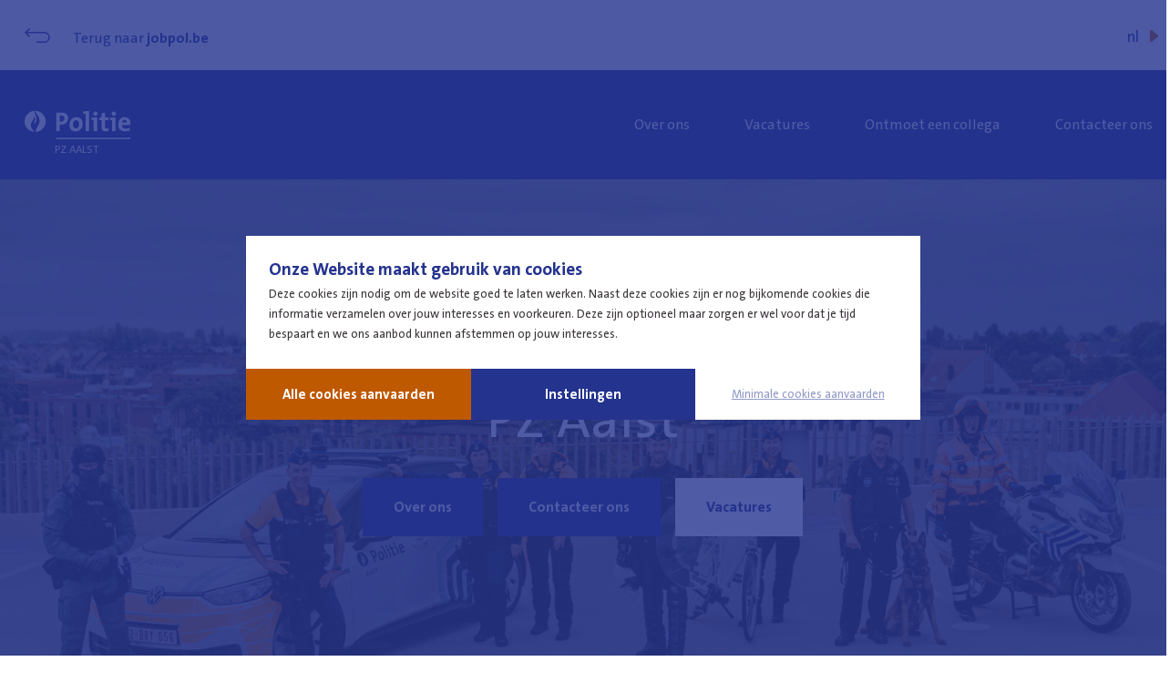

--- FILE ---
content_type: text/html; charset=UTF-8
request_url: https://www.jobpol.be/nl/lokale-politie/oost-vlaanderen/pz-aalst
body_size: 44515
content:

<!DOCTYPE html>
<html  lang="nl" dir="ltr" prefix="og: https://ogp.me/ns#">

    <head>
        <meta charset="utf-8" />
<style>/* @see https://github.com/aFarkas/lazysizes#broken-image-symbol */.js img.lazyload:not([src]) { visibility: hidden; }/* @see https://github.com/aFarkas/lazysizes#automatically-setting-the-sizes-attribute */.js img.lazyloaded[data-sizes=auto] { display: block; width: 100%; }</style>
<script>var _paq = _paq || [];(function(){var u=(("https:" == document.location.protocol) ? "https://stats.excom.fgov.be/" : "http://stats.excom.fgov.be/");_paq.push(["setSiteId", "599"]);_paq.push(["setTrackerUrl", u+"matomo.php"]);_paq.push(["setDoNotTrack", 1]);var consents = JSON.parse(localStorage.getItem('cookie-consent-preferences')) || [];
var disableCookies = true;
consents.forEach((consent) => {
  if (consent.id === 'analytics' && consent.accepted) {
    disableCookies = false;
  }
});

if (disableCookies) {
  _paq.push(['disableCookies']);
}if (!window.matomo_search_results_active) {_paq.push(["trackPageView"]);}_paq.push(["setIgnoreClasses", ["no-tracking","colorbox"]]);_paq.push(["enableLinkTracking"]);var d=document,g=d.createElement("script"),s=d.getElementsByTagName("script")[0];g.type="text/javascript";g.defer=true;g.async=true;g.src=u+"matomo.js";s.parentNode.insertBefore(g,s);})();</script>
<meta name="description" content="Politiezone Aalst" />
<meta name="abstract" content="Politiezone Aalst" />
<link rel="canonical" href="https://www.jobpol.be/nl/lokale-politie/oost-vlaanderen/pz-aalst" />
<link rel="image_src" href="/themes/custom/jobpol/assets/images/social-nl.png" />
<meta property="og:site_name" content="Jobpol" />
<meta property="og:url" content="https://www.jobpol.be/nl/lokale-politie/oost-vlaanderen/pz-aalst" />
<meta property="og:title" content="PZ Aalst" />
<meta property="og:description" content="Politiezone Aalst" />
<meta property="og:image" content="https://www.jobpol.be/sites/default/files/styles/metatag/public/2025-07/Recruteringscampagne-2023-Politiezone-Stad%20Aalst-033-Lowres.jpg?itok=NCThY-Bj" />
<meta property="og:image:url" content="https://www.jobpol.be/sites/default/files/styles/metatag/public/2025-07/Recruteringscampagne-2023-Politiezone-Stad%20Aalst-033-Lowres.jpg?itok=NCThY-Bj" />
<meta property="og:image:alt" content="PZ Aalst" />
<meta name="twitter:card" content="summary_large_image" />
<meta name="twitter:description" content="Politiezone Aalst" />
<meta name="twitter:title" content="PZ Aalst" />
<meta name="twitter:image" content="https://www.jobpol.be/sites/default/files/styles/metatag/public/2025-07/Recruteringscampagne-2023-Politiezone-Stad%20Aalst-033-Lowres.jpg?itok=NCThY-Bj" />
<meta name="twitter:image:alt" content="PZ Aalst" />
<meta name="Generator" content="Drupal 10 (https://www.drupal.org)" />
<meta name="MobileOptimized" content="width" />
<meta name="HandheldFriendly" content="true" />
<meta name="viewport" content="width=device-width, initial-scale=1.0" />
<script type="application/ld+json">{
    "@context": "https://schema.org",
    "@graph": [
        {
            "@type": "Article",
            "name": "PZ Aalst",
            "description": "Politiezone Aalst",
            "image": {
                "@type": "ImageObject",
                "representativeOfPage": "True",
                "url": "https://www.jobpol.be/sites/default/files/styles/metatag/public/2025-07/Recruteringscampagne-2023-Politiezone-Stad%20Aalst-033-Lowres.jpg?itok=NCThY-Bj"
            },
            "author": {
                "@type": "GovernmentOrganization",
                "name": "PZ Aalst",
                "url": "https://www.jobpol.be/nl/lokale-politie/oost-vlaanderen/pz-aalst"
            },
            "publisher": {
                "@type": "GovernmentOrganization",
                "name": "Jobpol",
                "url": "https://www.jobpol.be/nl",
                "logo": {
                    "@type": "ImageObject",
                    "representativeOfPage": "False",
                    "url": "/themes/custom/jobpol/assets/images/social-nl.png"
                }
            }
        },
        {
            "@type": "WebSite",
            "name": "Jobpol",
            "url": "https://www.jobpol.be/nl",
            "publisher": {
                "@type": "GovernmentOrganization",
                "name": "Jobpol",
                "url": "https://www.jobpol.be/nl"
            }
        }
    ]
}</script>
<link rel="alternate" hreflang="nl" href="https://www.jobpol.be/nl/lokale-politie/oost-vlaanderen/pz-aalst" />

        <title>PZ Aalst | Jobpol</title>
        <link rel="stylesheet" media="all" href="/sites/default/files/css/css_cjZsri-7D-iyvrVJe0PSfcIVpShrmQ9IzDCoNkGkzJo.css?delta=0&amp;language=nl&amp;theme=jobpol&amp;include=eJxFilsKwCAMwC5U9Ex1Fh_rbLG6x-0HY2M_gYQs0snHPhXZYcUT6Bxc2vq1V6FKUGGfWAIyKHZMHTXb9_3FzaYzcLFMEeyyQZsPaAR7ocP8Q7dJnEw39o8wzg" />
<link rel="stylesheet" media="all" href="/sites/default/files/css/css_KwvFk2bVtecpNC_LzRo8lUXmN03MZYPyV4DF8xVLufA.css?delta=1&amp;language=nl&amp;theme=jobpol&amp;include=eJxFilsKwCAMwC5U9Ex1Fh_rbLG6x-0HY2M_gYQs0snHPhXZYcUT6Bxc2vq1V6FKUGGfWAIyKHZMHTXb9_3FzaYzcLFMEeyyQZsPaAR7ocP8Q7dJnEw39o8wzg" />


        <meta name="viewport" content="width=device-width, initial-scale=1, maximum-scale=5">
        <meta name="MobileOptimized" content="width">
        <meta name="HandheldFriendly" content="true">


        <link rel="apple-touch-icon" sizes="180x180" href="/themes/custom/jobpol/assets/images/icons/app/apple-touch-icon.png?v=rMBnbbyr5o">
        <link rel="icon" type="image/png" sizes="32x32" href="/themes/custom/jobpol/assets/images/icons/app/favicon-32x32.png?v=rMBnbbyr5o">
        <link rel="icon" type="image/png" sizes="16x16" href="/themes/custom/jobpol/assets/images/icons/app/favicon-16x16.png?v=rMBnbbyr5o">
        <link rel="manifest" href="/themes/custom/jobpol/assets/images/icons/app/site.webmanifest?v=rMBnbbyr5o">
        <link rel="mask-icon" href="/themes/custom/jobpol/assets/images/icons/app/safari-pinned-tab.svg?v=rMBnbbyr5o" color="#333399">
        <link rel="shortcut icon" href="/themes/custom/jobpol/assets/images/icons/app/favicon.ico?v=rMBnbbyr5o">
        <link rel="favicon" href="/themes/custom/jobpol/assets/images/icons/app/favicon.ico?v=rMBnbbyr5o">
        <meta name="msapplication-TileColor" content="#333399">
        <meta name="msapplication-TileImage" content="/themes/custom/jobpol/assets/images/icons/app/mstile-144x144.png?v=rMBnbbyr5o">
        <meta name="msapplication-config" content="/themes/custom/jobpol/assets/images/icons/app/browserconfig.xml?v=rMBnbbyr5o">
        <meta name="theme-color" content="#ffffff">

    </head>

    <body  class="page-group page-group-local_zone role-anonymous">

    <div class="skip-to-content" id="skip"><a href="/#main-navigation" class="skip-to-content__link">Skip to main navigation</a></div>

    
      <div class="dialog-off-canvas-main-canvas" data-off-canvas-main-canvas>
    




	



<div class="page page--isAnonymous page-- page--lang-nl">
	<div class="page__inner">
		<div class="page__header">
			<header class="header">
				<div class="header__inner" role="banner">
					<div class="header__siteName">
						<span class="siteLogo">
							<a href="https://www.jobpol.be/nl" title=" - Jobpol" role="button" class="siteLogo__link">
								<span class="siteLogo__label"> - Jobpol</span>
								
					
	<span role="none" class="icon icon--svg icon--logo--nl siteLogo__icon"><svg class="icon__svg" role="none" alt=""><use xlink:href="#logo--nl"></use></svg></span>
							</a>
						</span>

            <div class="groups-header__back-link">
              <a href="/nl/lokale-politie/oost-vlaanderen" title="Terug naar jobpol.be" role="button" class="groups-header__back-link__link">
								
					
	<span role="none" class="icon icon--svg icon--return-icon groups-header__back-link__icon"><svg class="icon__svg" role="none" alt=""><use xlink:href="#return-icon"></use></svg></span>
                <span class="groups-header__back-link__label">Terug naar <strong>jobpol.be</strong></span>
							</a>
            </div>
					</div>

					<div class="header__navigation">
						<div class="header__menu" id="main-navigation">
<nav class="menu menu--main">              <ul role="navigation"  class="menu__list">
                    <li class="menu__item">
        <a href="/nl" class="menu__link" role="button" title="Home" tabindex="0" data-drupal-link-system-path="&lt;front&gt;">Home</a>
              </li>
                <li class="menu__item menu__item--expanded">
        <span class="menu__link" role="button" title="Over ons" tabindex="0">Over ons</span>
                                <ul class="menu__sub">
                    <li class="menu__item">
        <a href="/nl/overdepolitie" class="menu__link" role="button" title="Over de politie" tabindex="0" data-drupal-link-system-path="node/2">Over de politie</a>
              </li>
                <li class="menu__item">
        <a href="/nl/federale-politie" class="menu__link" role="button" title="Federale Politie" tabindex="0" data-drupal-link-system-path="node/17835">Federale Politie</a>
              </li>
                <li class="menu__item">
        <a href="/nl/lokale-politie" class="menu__link" role="button" title="Lokale Politie" tabindex="0" data-drupal-link-system-path="node/17838">Lokale Politie</a>
              </li>
                <li class="menu__item">
        <a href="/nl/nieuws-berichten" class="menu__link" role="button" title="Nieuws" tabindex="0" data-drupal-link-system-path="node/4">Nieuws</a>
              </li>
        </ul>
  
              </li>
                <li class="menu__item menu__item--expanded">
        <span class="menu__link" role="button" title="Wie ben jij?" tabindex="0">Wie ben jij?</span>
                                <ul class="menu__sub">
                    <li class="menu__item">
        <a href="/nl/ik-wil-een-collega-worden" class="menu__link" role="button" title="Ik wil een collega worden" tabindex="0" data-drupal-link-system-path="node/5">Ik wil een collega worden</a>
              </li>
                <li class="menu__item">
        <a href="/nl/ik-ben-reeds-een-collega" class="menu__link" role="button" title="Ik ben reeds een collega" tabindex="0" data-drupal-link-system-path="node/6">Ik ben reeds een collega</a>
              </li>
                <li class="menu__item">
        <a href="/nl/ontmoet-een-collega" class="menu__link" role="button" title="Ik wil een collega ontmoeten" tabindex="0" data-drupal-link-system-path="node/7">Ik wil een collega ontmoeten</a>
              </li>
                <li class="menu__item">
        <a href="/nl/wervingsreserve" class="menu__link" role="button" title="Ik ben een laureaat" tabindex="0" data-drupal-link-system-path="node/11543">Ik ben een laureaat</a>
              </li>
        </ul>
  
              </li>
                <li class="menu__item menu__item--expanded">
        <span class="menu__link" role="button" title="Vacatures" tabindex="0">Vacatures</span>
                                <ul class="menu__sub">
                    <li class="menu__item">
        <a href="/nl/jobs-als-burger-calog" class="menu__link" role="button" title="Functies als burger" tabindex="0" data-drupal-link-system-path="node/10">Functies als burger</a>
              </li>
                <li class="menu__item">
        <a href="/nl/jobs-in-uniform" class="menu__link" role="button" title="Functies in uniform" tabindex="0" data-drupal-link-system-path="node/9">Functies in uniform</a>
              </li>
                <li class="menu__item">
        <a href="/nl/vacatures" class="menu__link" role="button" title="Al onze vacatures" tabindex="0" data-drupal-link-system-path="node/8">Al onze vacatures</a>
              </li>
        </ul>
  
              </li>
                <li class="menu__item">
        <a href="/nl/evenementen" class="menu__link" role="button" title="Evenementen" tabindex="0" data-drupal-link-system-path="node/3">Evenementen</a>
              </li>
                <li class="menu__item menu__item--expanded">
        <span class="menu__link" role="button" title="Contacteer ons" tabindex="0">Contacteer ons</span>
                                <ul class="menu__sub">
                    <li class="menu__item">
        <a href="/nl/veelgestelde-vragen" class="menu__link" role="button" title="Veelgestelde vragen" tabindex="0" data-drupal-link-system-path="node/12">Veelgestelde vragen</a>
              </li>
                <li class="menu__item">
        <a href="/nl/contacteer-ons" class="menu__link" role="button" title="Contactformulier" tabindex="0" data-drupal-link-system-path="node/11">Contactformulier</a>
              </li>
        </ul>
  
              </li>
        </ul>
  </nav>


</div>
						<div class="header__language">


    

    <div class="language-switcher">
        <ul class="language-switcher-language-url language-switcher__list">
            
                
                <li hreflang="nl" data-drupal-link-system-path="group/501" class="language-switcher__item language-switcher__item--nl is-active" aria-current="page">

                    
                                            <a href="/nl/lokale-politie/oost-vlaanderen/pz-aalst" class="language-switcher__link language-switcher__link--nllanguage-link is-active" hreflang="nl" data-drupal-link-system-path="group/501" aria-current="page">nl</a>
                    
                </li>
            
                
                <li hreflang="fr" data-drupal-link-system-path="&lt;front&gt;" class="language-switcher__item language-switcher__item--fr">

                    
                                            <a href="/fr" class="language-switcher__link language-switcher__link--frlanguage-link" hreflang="fr" data-drupal-link-system-path="&lt;front&gt;">fr</a>
                    
                </li>
            
                
                <li hreflang="de" data-drupal-link-system-path="&lt;front&gt;" class="language-switcher__item language-switcher__item--de">

                    
                                            <a href="/de" class="language-switcher__link language-switcher__link--delanguage-link" hreflang="de" data-drupal-link-system-path="&lt;front&gt;">de</a>
                    
                </li>
                    </ul>

        
					
	<span role="none" class="icon icon--svg icon--triangleRight language-switcher__icon"><svg class="icon__svg" role="none" alt=""><use xlink:href="#triangleRight"></use></svg></span>
    </div>
</div>
					</div>

					<div class="header__hamburger">
						<div class="hamburger">
							<div class="hamburger__label hamburger__label--open">Menu openen</div>
							<div class="hamburger__label hamburger__label--close">Menu sluiten</div>
							<div class="hamburger__bar hamburger__bar--1"></div>
							<div class="hamburger__bar hamburger__bar--2"></div>
							<div class="hamburger__bar hamburger__bar--3"></div>
							<div class="hamburger__bar hamburger__bar--4"></div>
							<div class="hamburger__bar hamburger__bar--5"></div>
						</div>
					</div>
				</div>
			</header>
		</div>
		<div class="page__content">
			<div id="content" class="content">

				
				
				
				<div class="content__inner content__inner--messages">  <div>
    <div data-drupal-messages-fallback class="hidden"></div>

  </div>
</div>

				<div class="content__inner content__inner--main">
					<div class="content__alert"></div>
					  <div>
    <div id="block-jobpol-content">
  
    
      







<div class="groups-header">

  <div class="groups-header__inner">

    <div class="groups-header__logo">
              
					
	<span role="none" class="icon icon--svg icon--local-logo--nl groups-header__logo__icon"><svg class="icon__svg" role="none" alt=""><use xlink:href="#local-logo--nl"></use></svg></span>
                  <span class="groups-header__logo__tagline">
            PZ AALST      </span>
                  </div>

    <div class="groups-header__navigation">
      <ul class="groups-header__menu">
        <li class="groups-header__menu__item">
          <a class="groups-header__menu__link" href="#about-us">Over ons</a>
        </li>
        <li class="groups-header__menu__item">
          <a class="groups-header__menu__link" href="#vacancies">Vacatures</a>
        </li>
                                <li class="groups-header__menu__item">
          <a class="groups-header__menu__link" href="#meet-us">Ontmoet een collega</a>
        </li>
                <li class="groups-header__menu__item">
          <a class="groups-header__menu__link" href="#contact-us">Contacteer ons</a>
        </li>
      </ul>
    </div>

    <div class="header__hamburger">
      <div class="hamburger hamburger--groups">
        <div class="hamburger__label hamburger__label--open">Menu openen</div>
        <div class="hamburger__label hamburger__label--close">Menu sluiten</div>
        <div class="hamburger__bar hamburger__bar--1"></div>
        <div class="hamburger__bar hamburger__bar--2"></div>
        <div class="hamburger__bar hamburger__bar--3"></div>
        <div class="hamburger__bar hamburger__bar--4"></div>
        <div class="hamburger__bar hamburger__bar--5"></div>
      </div>
    </div>

  </div>
</div>

<article class="group group--full group--local-zone local-zone-page">

  
  

  <header class="local-zone-page__header">
    <div class="local-zone-page__inner local-zone-page__inner--header">
      <div class="local-zone-page__hero">
        	
    
    
    <div class="img-wp img-wp--stripes-left img-wp--local-zone-hero">
        <div class="img-wp__inner">
            <div class="img-wp__placeholder">
					
	<span role="none" class="icon icon--svg icon--stripesFromLeft img-wp__stripes"><svg class="icon__svg" role="none" alt=""><use xlink:href="#stripesFromLeft"></use></svg></span></div>
            <div class="img-wp__image">
            
  
              <img loading="lazy" src="/sites/default/files/2025-07/Recruteringscampagne-2023-Politiezone-Stad%20Aalst-033-Lowres.jpg" width="3000" height="2000" alt="Werken bij Politie Aalst " />

      
      </div>        </div>
    </div>


      </div>
      <div class="local-zone-page__headerContent">

        <h1 class="local-zone-page__header__title">PZ Aalst</h1>

        <ul class="local-zone-page__header__menu">
          <li class="local-zone-page__header__menu__item">
            <a class="local-zone-page__header__menu__link"
               href="#about-us">Over ons</a>
          </li>
          <li class="local-zone-page__header__menu__item">
            <a class="local-zone-page__header__menu__link"
               href="#contact-us">Contacteer ons</a>
          </li>
          <li class="local-zone-page__header__menu__item">
            <a class="local-zone-page__header__menu__link"
               href="#vacancies">Vacatures</a>
          </li>
        </ul>
      </div>
    </div>
  </header>

  <div>

    <section id="about-us" class="local-zone-page__section local-zone-page__section--about-us">
      <div class="local-zone-page__inner local-zone-page__inner--about-us">
        
      <div>
              <div>



<section  class="p-text-align--left p-text-image p-text-image--n-1 p-text-image--bg-white">
    <a name="pid-10848"></a>
    <div class="p-text-image__inner">
			

<div class="image-grid-text image-grid-text--flip image-grid-text--title">
    <div class="image-grid-text__inner">
        <div class="image-grid-text__grid">
                            


    
    
    

<div role="group" class="image-grid image-grid--n-1">
            <div class="image-grid__image">
                <picture>
                  <source srcset="/sites/default/files/styles/image_grid_1_1_big/public/text_image/2025-07/Carnaval-93.jpg?h=0bbc924f&amp;itok=Xb8rV9WF 1x" media="all and (min-width: 90em)" type="image/jpeg" width="750" height="975"/>
              <source srcset="/sites/default/files/styles/image_grid_1_1_medium/public/text_image/2025-07/Carnaval-93.jpg?h=0bbc924f&amp;itok=MyeAFeKv 1x" media="all and (min-width: 45em)" type="image/jpeg" width="428" height="548"/>
              <source srcset="/sites/default/files/styles/image_grid_1_1_small/public/text_image/2025-07/Carnaval-93.jpg?h=0bbc924f&amp;itok=kCbxR6Hk 1x" media="all and (min-width: 0em)" type="image/jpeg" width="480" height="720"/>
                  <img loading="eager" width="750" height="975" src="/sites/default/files/styles/image_grid_1_1_big/public/text_image/2025-07/Carnaval-93.jpg?h=0bbc924f&amp;itok=Xb8rV9WF" alt="Carnaval-fiets" />

  </picture>


        </div>
    </div>                    </div>
        <div class="image-grid-text__text">
                            <h2 class="image-grid-text__title">
            Politiezone Aalst      </h2>
                        
            <p>Mooi gelegen tussen Gent en Brussel, is Aalst een centrumstad langs de Dender.<br>De stad telt ruim 92.000 inwoners, ook wel Aalstenaars of Oilsjteneers genoemd. Aalst is de op een na grootste stad in Oost-Vlaanderen en naar inwonertal de vijfde stad van Vlaanderen. Het maakt van Aalst en middelgrote politiezone met een 350-tal medewerkers.&nbsp;</p><p>Kiezen voor onze politiezone is ook kiezen voor een uitdaging, als stad worden we immers mee beïnvloed door de criminele invloedsfeer van Brussel en staan we voor dezelfde grootstedelijke uitdagingen.&nbsp;<br><br>Meer weten over Politie Aalst? Neem een kijkje op onze website!&nbsp;</p>                                  <div class="image-grid-text__link">
                   

  
  

<a href="https://www.politie.be/5440/" class="more-info-link--c-tennOrange more-info-link more-info-link--hasUrl more-info-link--has-arrow-before js-more-info-link">Lees meer</a>                </div>
                    </div>
    </div>
</div>
    </div>
</section>
</div>
              <div>



<section  class="p-text-align--left p-text-image p-text-image--n-2 p-text-image--bg-white">
    <a name="pid-10887"></a>
    <div class="p-text-image__inner">
			

<div class="image-grid-text  image-grid-text--title">
    <div class="image-grid-text__inner">
        <div class="image-grid-text__grid">
                            


    
                
        
                
    

<div role="group" class="image-grid image-grid--n-2">
            <div class="image-grid__image">
                <picture>
                  <source srcset="/sites/default/files/styles/image_grid_1_2_big/public/text_image/2025-07/waarden6_1.jpg?h=a6426bd2&amp;itok=hVK-zPpe 1x" media="all and (min-width: 90em)" type="image/jpeg" width="270" height="375"/>
              <source srcset="/sites/default/files/styles/image_grid_1_2_medium/public/text_image/2025-07/waarden6_1.jpg?h=a6426bd2&amp;itok=nkb_E82z 1x" media="all and (min-width: 45em)" type="image/jpeg" width="142" height="210"/>
              <source srcset="/sites/default/files/styles/image_grid_1_2_small/public/text_image/2025-07/waarden6_1.jpg?h=a6426bd2&amp;itok=64r-Xr2V 1x" media="all and (min-width: 0em)" type="image/jpeg" width="120" height="180"/>
                  <img loading="eager" width="270" height="375" src="/sites/default/files/styles/image_grid_1_2_big/public/text_image/2025-07/waarden6_1.jpg?h=a6426bd2&amp;itok=hVK-zPpe" alt="Waardenkompas" />

  </picture>


        </div>
            <div class="image-grid__image">
                <picture>
                  <source srcset="/sites/default/files/styles/image_grid_2_2_big/public/text_image/2025-07/PZA-moto-VAP-046_0.jpg?h=c4dd14e7&amp;itok=RxRUSnTY 1x" media="all and (min-width: 90em)" type="image/jpeg" width="420" height="585"/>
              <source srcset="/sites/default/files/styles/image_grid_2_2_medium/public/text_image/2025-07/PZA-moto-VAP-046_0.jpg?h=c4dd14e7&amp;itok=s4pUu-zw 1x" media="all and (min-width: 45em)" type="image/jpeg" width="225" height="330"/>
              <source srcset="/sites/default/files/styles/image_grid_2_2_small/public/text_image/2025-07/PZA-moto-VAP-046_0.jpg?h=c4dd14e7&amp;itok=OR-G8tbR 1x" media="all and (min-width: 0em)" type="image/jpeg" width="195" height="300"/>
                  <img loading="eager" width="420" height="585" src="/sites/default/files/styles/image_grid_2_2_big/public/text_image/2025-07/PZA-moto-VAP-046_0.jpg?h=c4dd14e7&amp;itok=RxRUSnTY" alt="Motor" />

  </picture>


        </div>
    </div>                    </div>
        <div class="image-grid-text__text">
                            <h2 class="image-grid-text__title">
            Samen werken aan een veilig Aalst; onze waarden      </h2>
                        
            <p>Als één team werken om Aalst vandaag en morgen veiliger te maken, dat is onze hoofdtaak.<br>In het Aalst van morgen zijn we een daadkrachtige veiligheidspartner. We hebben oog voor vernieuwingen in een snel veranderende maatschappij. Als werkgever hechten we belang aan mens én resultaat, aan werkplezier en persoonlijke ontwikkeling.</p><p>Bij Politie Aalst gaan we voor <em>kwaliteit</em> en <em>verbondenheid</em>. Op een <em>respectvolle</em> en <em>open</em> manier treden we in dialoog. We zijn <em>fier</em> op onze voorbeeldfunctie en professionaliteit.</p>                          </div>
    </div>
</div>
    </div>
</section>
</div>
              <div>



<section  class="p-text-align--left p-text-image p-text-image--n-3 p-text-image--bg-white">
    <a name="pid-10890"></a>
    <div class="p-text-image__inner">
			

<div class="image-grid-text image-grid-text--flip image-grid-text--title">
    <div class="image-grid-text__inner">
        <div class="image-grid-text__grid">
                            


    
                
        
                
        
                
    

<div role="group" class="image-grid image-grid--n-3">
            <div class="image-grid__image">
                <picture>
                  <source srcset="/sites/default/files/styles/image_grid_1_3_big/public/text_image/2025-07/FIXinterventie_1.jpg?h=cd4c74da&amp;itok=TmOal2rM 1x" media="all and (min-width: 90em)" type="image/jpeg" width="270" height="375"/>
              <source srcset="/sites/default/files/styles/image_grid_1_3_medium/public/text_image/2025-07/FIXinterventie_1.jpg?h=cd4c74da&amp;itok=vcYE5zr9 1x" media="all and (min-width: 45em)" type="image/jpeg" width="143" height="210"/>
              <source srcset="/sites/default/files/styles/image_grid_1_3_small/public/text_image/2025-07/FIXinterventie_1.jpg?h=cd4c74da&amp;itok=nr-vZ1Ga 1x" media="all and (min-width: 0em)" type="image/jpeg" width="120" height="180"/>
                  <img loading="eager" width="270" height="375" src="/sites/default/files/styles/image_grid_1_3_big/public/text_image/2025-07/FIXinterventie_1.jpg?h=cd4c74da&amp;itok=TmOal2rM" alt="Interventie" />

  </picture>


        </div>
            <div class="image-grid__image">
                <picture>
                  <source srcset="/sites/default/files/styles/image_grid_2_3_big/public/text_image/2025-07/FIXORCO.jpg?h=cd4c74da&amp;itok=MgRPyiCj 1x" media="all and (min-width: 90em)" type="image/jpeg" width="420" height="585"/>
              <source srcset="/sites/default/files/styles/image_grid_2_3_medium/public/text_image/2025-07/FIXORCO.jpg?h=cd4c74da&amp;itok=QgGw6Ag0 1x" media="all and (min-width: 45em)" type="image/jpeg" width="225" height="330"/>
              <source srcset="/sites/default/files/styles/image_grid_2_3_small/public/text_image/2025-07/FIXORCO.jpg?h=cd4c74da&amp;itok=NuIeC7F6 1x" media="all and (min-width: 0em)" type="image/jpeg" width="195" height="292"/>
                  <img loading="eager" width="420" height="585" src="/sites/default/files/styles/image_grid_2_3_big/public/text_image/2025-07/FIXORCO.jpg?h=cd4c74da&amp;itok=MgRPyiCj" alt="Orco" />

  </picture>


        </div>
            <div class="image-grid__image">
                <picture>
                  <source srcset="/sites/default/files/styles/image_grid_3_3_big/public/text_image/2025-07/FIXK93_0.jpg?h=cd4c74da&amp;itok=e8w7x48X 1x" media="all and (min-width: 90em)" type="image/jpeg" width="188" height="255"/>
              <source srcset="/sites/default/files/styles/image_grid_3_3_medium/public/text_image/2025-07/FIXK93_0.jpg?h=cd4c74da&amp;itok=gnXRfl77 1x" media="all and (min-width: 45em)" type="image/jpeg" width="105" height="150"/>
              <source srcset="/sites/default/files/styles/image_grid_3_3_small/public/text_image/2025-07/FIXK93_0.jpg?h=cd4c74da&amp;itok=AG73vzmI 1x" media="all and (min-width: 0em)" type="image/jpeg" width="90" height="128"/>
                  <img loading="eager" width="188" height="255" src="/sites/default/files/styles/image_grid_3_3_big/public/text_image/2025-07/FIXK93_0.jpg?h=cd4c74da&amp;itok=e8w7x48X" alt="K9" />

  </picture>


        </div>
    </div>                    </div>
        <div class="image-grid-text__text">
                            <h2 class="image-grid-text__title">
            Wat kan je verwachten bij Politie Aalst?      </h2>
                        
            <p>Bij Politie Aalst vind je sowieso een job met variatie, groeikansen en maatschappelijk belang – zowel als burger als in uniform.<br>We zijn als politie niet enkel handhaver maar ook werkgever. We vinden het belangrijk om zorg te dragen voor onze medewerkers en hen op alle vlakken te ondersteunen tijdens hun carrière bij Politie Aalst. Daarom investeren we in jouw welzijn, groei en werkomgeving.</p><ul><li><strong>Doorgroeimogelijkheden: </strong>zowel horizontaal als verticaal</li><li><strong>Verschillende specialisaties</strong>: motorrijders, hondenbrigade, patrouille per fiets, bijzonder bijstandsteam ORCO,…</li><li><strong>Continue opleiding</strong></li><li><strong>Verschillende projecten: </strong>thema's als drugs, overlast, bestuurlijke handhaving,…</li><li><strong>Kwalitatief en persoonlijk materiaal</strong>: individuele radio voor operationeel personeel, persoonlijke laptop en GSM, bodycams voor de collega’s op de baan, …</li><li><strong>Digitalisering</strong>: we maken zoveel mogelijk gebruik van efficiënte tools en technologische systemen </li><li><strong>Eigen schietstand, fitnessruimte en een dojo</strong></li><li><strong>Jaarlijkse teambuilding en sportdag</strong></li></ul>                          </div>
    </div>
</div>
    </div>
</section>
</div>
              <div>

<div class="video-only">
    <a name="pid-55212"></a>
    <div class="video-only__inner">
                    <div class="video-only__video">
                

<a href="https://www.youtube.com/embed/HK_O3vMVBmc" title="Video afspelen" target="_blank" class="video js-single-video">
    <div class="video__inner">
        <div class="video__placeholder">
            	
    
    
    <div class="img-wp img-wp--stripes-left img-wp--video-placholder">
        <div class="img-wp__inner">
            <div class="img-wp__placeholder">
					
	<span role="none" class="icon icon--svg icon--stripesFromLeft img-wp__stripes"><svg class="icon__svg" role="none" alt=""><use xlink:href="#stripesFromLeft"></use></svg></span></div>
            <div class="img-wp__image">
              <img loading="lazy" src="/sites/default/files/paragraphs/video/2025-09/Politie%20Aalst%20.png" width="1280" height="720" alt="Interventie" />

      </div>        </div>
    </div>


        </div>
        
					
	<span role="none" class="icon icon--svg icon--play "><svg class="icon__svg" role="none" alt=""><use xlink:href="#play"></use></svg></span>
    </div>
</a>
            </div>
            </div>
</div>
</div>
          </div>
  
      </div>
    </section>

    <section id="vacancies" class="local-zone-page__section local-zone-page__section--vacancies">
      <div class="local-zone-page__inner local-zone-page__inner--vacancies">
        <h2 class="local-zone-page__vacancies__title local-zone-page__vacancies__title--centered">
            Klaar om je kans te grijpen en samen met ons de uitdaging aan te gaan?      </h2>

        <div class="local-zone-page__vacancies__intro local-zone-page__vacancies__intro--centered"></div>

        <div class="vacancy-section">

          <div class="vacancy-section__options">
            <div class="vacancy-section__option" data-vacancies="laureate">

              <h3>Ik zoek een job in <strong>uniform</strong></h3>

                              	
    
    
    <div class="img-wp img-wp--stripes-right img-wp--vacancy-section">
        <div class="img-wp__inner">
            <div class="img-wp__placeholder">
					
	<span role="none" class="icon icon--svg icon--stripesFromRight img-wp__stripes"><svg class="icon__svg" role="none" alt=""><use xlink:href="#stripesFromRight"></use></svg></span></div>
            <div class="img-wp__image">
            
  
                <picture>
                  <source media="all and (min-width: 90em)" type="image/jpeg" width="2160" height="878" data-srcset="/sites/default/files/styles/highlighted_news_big/public/2023-02/Foto%20Thijs%20en%20Guy%20Uniform.jpg?h=c6980913&amp;itok=auzeYCCy 1x"/>
              <source media="all and (min-width: 45em)" type="image/jpeg" width="1275" height="765" data-srcset="/sites/default/files/styles/highlighted_news_medium/public/2023-02/Foto%20Thijs%20en%20Guy%20Uniform.jpg?h=c6980913&amp;itok=yz4XpNzZ 1x"/>
              <source media="all and (min-width: 0em)" type="image/jpeg" width="870" height="578" data-srcset="/sites/default/files/styles/highlighted_news_small/public/2023-02/Foto%20Thijs%20en%20Guy%20Uniform.jpg?h=c6980913&amp;itok=9ioTqI5n 1x"/>
                  <img loading="eager" width="2160" height="878" alt="Thijs en Guy Uniform" class="lazyload" data-src="/sites/default/files/styles/highlighted_news_big/public/2023-02/Foto%20Thijs%20en%20Guy%20Uniform.jpg?h=c6980913&amp;itok=auzeYCCy" />

  </picture>

      
      </div>        </div>
    </div>


              
              <span>Meer info</span>
            </div>

            <div class="vacancy-section__option" data-vacancies="calog">
              <h3>Ik zoek een job in <strong>burger</strong></h3>

                              	
    
    
    <div class="img-wp img-wp--stripes-right img-wp--vacancy-section">
        <div class="img-wp__inner">
            <div class="img-wp__placeholder">
					
	<span role="none" class="icon icon--svg icon--stripesFromRight img-wp__stripes"><svg class="icon__svg" role="none" alt=""><use xlink:href="#stripesFromRight"></use></svg></span></div>
            <div class="img-wp__image">
            
  
                <picture>
                  <source media="all and (min-width: 90em)" type="image/jpeg" width="2160" height="878" data-srcset="/sites/default/files/styles/highlighted_news_big/public/2025-07/Recruteringscampagne-2023-Politiezone-Stad%20Aalst-091-Highres.jpg?h=c9f93661&amp;itok=3i0aDreS 1x"/>
              <source media="all and (min-width: 45em)" type="image/jpeg" width="1275" height="765" data-srcset="/sites/default/files/styles/highlighted_news_medium/public/2025-07/Recruteringscampagne-2023-Politiezone-Stad%20Aalst-091-Highres.jpg?h=c9f93661&amp;itok=hVg7Rsoq 1x"/>
              <source media="all and (min-width: 0em)" type="image/jpeg" width="870" height="578" data-srcset="/sites/default/files/styles/highlighted_news_small/public/2025-07/Recruteringscampagne-2023-Politiezone-Stad%20Aalst-091-Highres.jpg?h=c9f93661&amp;itok=Q12oTVEN 1x"/>
                  <img loading="eager" width="2160" height="878" alt="calog" class="lazyload" data-src="/sites/default/files/styles/highlighted_news_big/public/2025-07/Recruteringscampagne-2023-Politiezone-Stad%20Aalst-091-Highres.jpg?h=c9f93661&amp;itok=3i0aDreS" />

  </picture>

      
      </div>        </div>
    </div>


              
              <span>Meer info</span>
            </div>
          </div>

          <div class="vacancy-section__content">

            <div id="vacancies-laureate" class="vacancy-section__content-item vacancy-section__laureate">
              <div class="vacancy-section__laureate__first">

                <h4>Ik ben <strong>nog niet geslaagd</strong> voor de selectieproeven</h4>

                <div class="stripe-card">
                  <div
                    class="stripe-card__stripes">
					
	<span role="none" class="icon icon--svg icon--stripesFromRight stripe-card__stripesSvg"><svg class="icon__svg" role="none" alt=""><use xlink:href="#stripesFromRight"></use></svg></span></div>
                  <h4>Je bent er bijna!</h4>

                  <p>Om je kandidaat te stellen voor een uniformfunctie, moet je eerst slagen voor de algemene selectieprocedure van de politie.</p>

                                      

  
  

<a href="/nl/jobs-in-uniform" title="Meer over onze vacatures in uniform" target="_self" class="more-info-link--c-tennOrange more-info-link more-info-link--hasUrl more-info-link--has-arrow-after" role="button"><span class="more-info-link__label">Meer over onze vacatures in uniform</span><span role="none" class="icon icon--svg icon--chevronRight more-info-link__arrow more-info-link__arrow--after"><svg class="icon__svg" role="none" alt=""><use xlink:href="#chevronRight"></use></svg></span></a>                                  </div>
              </div>

              <div class="vacancy-section__laureate__second">

                <h4>Ik ben <strong>reeds geslaagd</strong> voor de selectieproeven</h4>

                                  <div class="stripe-card vacancies-overview__empty vacancies-overview__empty--laureate">
                    <div class="stripe-card__stripes">
					
	<span role="none" class="icon icon--svg icon--stripesFromRight stripe-card__stripesSvg"><svg class="icon__svg" role="none" alt=""><use xlink:href="#stripesFromRight"></use></svg></span></div>
                    <h4>Momenteel zijn er <strong>geen openstaande vacatures</strong></h4>

                                          <p>Bedankt voor je interesse om bij ons te werken. Momenteel zijn er even geen openstaande uniformfuncties binnen onze zone. Houd onze presentatiepagina verder in de gaten. We horen namelijk graag van jou.</p>
                                      </div>
                              </div>
            </div>

            <div id="vacancies-calog" class="vacancy-section__content-item vacancy-section__calog">

              <h4 class="vacancies-overview__title">Een job in burger? <strong>Bekijk onze uitgelichte vacatures.</strong></h4>

                              <div class="stripe-card vacancies-overview__empty vacancies-overview__empty--calog">
                  <div class="stripe-card__stripes stripe-card__stripes--left">
					
	<span role="none" class="icon icon--svg icon--stripesFromLeft stripe-card__stripesSvg"><svg class="icon__svg" role="none" alt=""><use xlink:href="#stripesFromLeft"></use></svg></span></div>

                  <div class="vacancies-overview__empty__icon-wrapper">
                    
					
	<span role="none" class="icon icon--svg icon--cone vacancies-overview__empty__icon"><svg class="icon__svg" role="none" alt=""><use xlink:href="#cone"></use></svg></span>
                  </div>
                  <div class="vacancies-overview__empty__content">
                    <h4>Momenteel zijn er <strong>geen openstaande vacatures</strong></h4>

                                          <p>Bedankt voor je interesse om bij ons te werken. Momenteel zijn er even geen openstaande vacatures binnen onze zone. Houd onze presentatiepagina verder in de gaten. We horen namelijk graag van jou.</p>
                                      </div>
                </div>
                          </div>

          </div>
        </div>
      </div>
    </section>

    
    
    
    
        <section id="meet-us" class="local-zone-page__section local-zone-page__section--meet-us">
      <div class="local-zone-page__inner local-zone-page__inner--meet-us">
        

<div class="image-grid-text image-grid-text--flip image-grid-text--title">
    <div class="image-grid-text__inner">
        <div class="image-grid-text__grid">
                            


    
                
        
                
    

<div role="group" class="image-grid image-grid--n-2">
            <div class="image-grid__image">
                <picture>
                  <source srcset="/sites/default/files/styles/image_grid_1_2_big/public/2023-02/Recruteringscampagne-Politiezone-Stad%20Aalst-037-Highres.jpg?h=a93adadc&amp;itok=JFIQMhqX 1x" media="all and (min-width: 90em)" type="image/jpeg" width="270" height="375"/>
              <source srcset="/sites/default/files/styles/image_grid_1_2_medium/public/2023-02/Recruteringscampagne-Politiezone-Stad%20Aalst-037-Highres.jpg?h=a93adadc&amp;itok=Ctx17gJQ 1x" media="all and (min-width: 45em)" type="image/jpeg" width="142" height="210"/>
              <source srcset="/sites/default/files/styles/image_grid_1_2_small/public/2023-02/Recruteringscampagne-Politiezone-Stad%20Aalst-037-Highres.jpg?h=a93adadc&amp;itok=Oqhux8Pv 1x" media="all and (min-width: 0em)" type="image/jpeg" width="120" height="180"/>
                  <img loading="lazy" width="270" height="375" src="/sites/default/files/styles/image_grid_1_2_big/public/2023-02/Recruteringscampagne-Politiezone-Stad%20Aalst-037-Highres.jpg?h=a93adadc&amp;itok=JFIQMhqX" alt="dames operationeel" />

  </picture>


        </div>
            <div class="image-grid__image">
                <picture>
                  <source srcset="/sites/default/files/styles/image_grid_2_2_big/public/2025-07/Recruteringscampagne-2023-Politiezone-Stad%20Aalst-086-Highres.jpg?h=77789c22&amp;itok=AiOicgI_ 1x" media="all and (min-width: 90em)" type="image/jpeg" width="420" height="585"/>
              <source srcset="/sites/default/files/styles/image_grid_2_2_medium/public/2025-07/Recruteringscampagne-2023-Politiezone-Stad%20Aalst-086-Highres.jpg?h=77789c22&amp;itok=FEuGXdDF 1x" media="all and (min-width: 45em)" type="image/jpeg" width="225" height="330"/>
              <source srcset="/sites/default/files/styles/image_grid_2_2_small/public/2025-07/Recruteringscampagne-2023-Politiezone-Stad%20Aalst-086-Highres.jpg?h=77789c22&amp;itok=0IQDmGXQ 1x" media="all and (min-width: 0em)" type="image/jpeg" width="195" height="300"/>
                  <img loading="lazy" width="420" height="585" src="/sites/default/files/styles/image_grid_2_2_big/public/2025-07/Recruteringscampagne-2023-Politiezone-Stad%20Aalst-086-Highres.jpg?h=77789c22&amp;itok=AiOicgI_" alt="opscalog" />

  </picture>


        </div>
    </div>                    </div>
        <div class="image-grid-text__text">
                            <h2 class="image-grid-text__title">
            Graag een collega ontmoeten?      </h2>
                        
            <p>De contactpunten rekrutering maken deel uit van het rekruteringsteam van Politie Aalst. Dit zijn zowel operationele personeelsleden als personeelsleden met een burgerfunctie die zich vrijwillig hebben opgegeven om mee te werken aan de rekrutering van onze politiezone.</p><p>Ze zijn gepassioneerd door hun vak en willen graag toekomstige collega’s zoveel mogelijk ondersteunen. Ze geven je graag meer info en beantwoorden al je vragen over hoe het nu echt is om bij de politie te werken.</p><p>Onze contactpunten rekrutering geven je meer informatie over welke stappen je moet doorlopen in de selectie om aan de slag te kunnen bij de politie. Ze kunnen je op weg helpen en ondersteunen bij de voorbereiding van je selectieproeven, je sollicitatiegesprek of je jobkeuze.</p><p>Je kan je algemene vragen of een gesprek met één van onze collega’s ook vragen via <a href="mailto:PZ.Aalst.Rekrutering@police.belgium.eu">PZ.Aalst.Rekrutering@police.belgium.eu</a>.</p>                                  <div class="image-grid-text__link">
                   

  


<a href="/nl/ontmoet-een-collega?echelon=0&amp;province=3268&amp;unit=3429" title="Bekijk lijst met collega&#039;s" target="_self" class="button--variant-inverted button" role="button">
        

                
                  Bekijk lijst met collega's
        
                
                    </a>                </div>
                    </div>
    </div>
</div>
      </div>
    </section>
    
        <section id="contact-us" class="local-zone-page__section local-zone-page__section--contact">
      <div class="local-zone-page__inner local-zone-page__inner--contact">
        <div class="local-zone-page__first--contact">
          <h2 class="local-zone-page__section__title">
            Wij luisteren      </h2>
          <div class="local-zone-page__section__intro">
            <p>Ben jij getriggerd door een job in uniform maar weet je niet goed hoe hieraan te beginnen? Ben je geïnteresseerd in een administratieve job bij de politie maar weet je niet goed welke mogelijkheden er allemaal zijn? Dan kan je als burger terecht bij ons Team Rekrutering en Selectie. Ze willen graag toekomstige collega’s zoveel mogelijk ondersteunen. Ze geven je meer info en brengen je eventueel in contact met een contactpunt rekrutering die al je vragen kan beantwoorden over hoe het nu echt is om bij de politie te werken. Je kan je algemene vragen of een gesprek met één van onze collega’s ook vragen via <a href="mailto:PZ.Aalst.Rekrutering@police.belgium.eu" title="mailto:pz.aalst.rekrutering@police.belgium.eu">PZ.Aalst.Rekrutering@police.belgium.eu</a>.</p>      </div>
                  </div>
        <div class="local-zone-page__second--contact">
          <div id="jobpol-group-contact-form"><form class="jobpol-group-contact-form" data-drupal-selector="jobpol-group-contact-form-2" action="/nl/lokale-politie/oost-vlaanderen/pz-aalst" method="post" id="jobpol-group-contact-form--2" accept-charset="UTF-8">
  <div class="js-form-item form-item js-form-type-textfield form-item-family-name js-form-item-family-name form-no-label">
      <label for="edit-family-name" class="visually-hidden js-form-required form-required">Familienaam</label>
        <input placeholder="Familienaam" data-drupal-selector="edit-family-name" type="text" id="edit-family-name" name="family_name" value="" size="60" maxlength="128" class="form-text required" required="required" aria-required="true" />

        </div>
<div class="js-form-item form-item js-form-type-textfield form-item-given-name js-form-item-given-name form-no-label">
      <label for="edit-given-name" class="visually-hidden js-form-required form-required">Voornaam</label>
        <input placeholder="Voornaam" data-drupal-selector="edit-given-name" type="text" id="edit-given-name" name="given_name" value="" size="60" maxlength="128" class="form-text required" required="required" aria-required="true" />

        </div>
<div class="js-form-item form-item js-form-type-email form-item-email js-form-item-email form-no-label">
      <label for="edit-email" class="visually-hidden js-form-required form-required">E-mailadres</label>
        <input placeholder="E-mailadres" data-drupal-selector="edit-email" type="email" id="edit-email" name="email" value="" size="60" maxlength="254" class="form-email required" required="required" aria-required="true" />

        </div>
<div class="js-form-item form-item js-form-type-tel form-item-phone js-form-item-phone form-no-label">
      <label for="edit-phone" class="visually-hidden">Telefoonnummer / GSM <span class="optional">(optioneel)</span></label>
        <input placeholder="Telefoonnummer / GSM (optioneel)" data-drupal-selector="edit-phone" type="tel" id="edit-phone" name="phone" value="" size="30" maxlength="128" class="form-tel" />

        </div>
<div class="js-form-item form-item js-form-type-select form-item-subject js-form-item-subject form-no-label">
      <label for="edit-subject" class="visually-hidden js-form-required form-required">Ik heb een vraag over</label>
        <select data-drupal-selector="edit-subject" id="edit-subject" name="subject" class="form-select required" required="required" aria-required="true"><option value="" selected="selected">Ik heb een vraag over</option><option value="Mijn kandidatuur">Mijn kandidatuur</option><option value="Andere">Andere</option></select>
        </div>
<div class="js-form-item form-item js-form-type-textarea form-item-message js-form-item-message form-no-label">
      <label for="edit-message" class="visually-hidden js-form-required form-required">Vraag</label>
        <div>
  <textarea placeholder="Vraag" data-drupal-selector="edit-message" id="edit-message" name="message" rows="5" cols="60" class="form-textarea required" required="required" aria-required="true"></textarea>
</div>

        </div>
<div class="js-form-item form-item js-form-type-checkbox form-item-privacy js-form-item-privacy">
        <input data-drupal-selector="edit-privacy" type="checkbox" id="edit-privacy" name="privacy" value="1" class="form-checkbox required" required="required" aria-required="true" />

        <label for="edit-privacy" class="option js-form-required form-required">Ik heb het <a href="/nl/privacyverklaring" target="_blank">privacybeleid</a> gelezen en accepteer het</label>
      </div>
<input autocomplete="off" data-drupal-selector="form-itgnyang9k-h8o-kcakvzfx5w7wm7ifzefrqjxvxzvg" type="hidden" name="form_build_id" value="form-itgnyAng9K-H8O_KcakVZfX5w7wm7IFzEFRqjXvxzVg" />
<input data-drupal-selector="edit-jobpol-group-contact-form" type="hidden" name="form_id" value="jobpol_group_contact_form" />
<div data-drupal-selector="edit-actions" class="form-actions js-form-wrapper form-wrapper" id="edit-actions"><input data-drupal-selector="edit-submit" type="submit" id="edit-submit" name="op" value="Indienen" class="button js-form-submit form-submit" />
</div>

</form>
</div>
        </div>
      </div>
    </section>
    
    
  </div>

</article>

  </div>

  </div>

				</div>
			</div>
		</div>

		<div class="page__footer">
			
<footer class="footer">
    <div class="footer__inner">
        <div class="footer__bg"></div>
        <h2 class="footer__title">Werken bij de politie</h2>
        <ul class="shortlinks shortlinks--footer">
            
<nav class="menu menu--cta">              <ul role="navigation"  class="menu__list">
                    <li class="menu__item">
        <a href="/nl/ik-wil-een-collega-worden" class="menu__link" role="button" title="Hoe word ik collega" tabindex="0" data-drupal-link-system-path="node/5">Hoe word ik collega</a>
              </li>
                <li class="menu__item">
        <a href="/nl/ontmoet-een-collega" class="menu__link" role="button" title="Ontmoet een collega" tabindex="0" data-drupal-link-system-path="node/7">Ontmoet een collega</a>
              </li>
                <li class="menu__item">
        <a href="/nl/wervingsreserve" class="menu__link" role="button" title="Ik ben een laureaat" tabindex="0" data-drupal-link-system-path="node/11543">Ik ben een laureaat</a>
              </li>
                <li class="menu__item">
        <a href="/nl/ik-ben-reeds-een-collega" class="menu__link" role="button" title="Ik ben reeds collega" tabindex="0" data-drupal-link-system-path="node/6">Ik ben reeds collega</a>
              </li>
        </ul>
  </nav>



        </ul>
        <div class="footer__bottom">
            <div class="footer__siteName">
                <span class="siteLogo">
                    <a href="/" title=" - Jobpol" class="siteLogo__link">
                        <span class="siteLogo__label"> - Jobpol</span>
                        
					
	<span role="none" class="icon icon--svg icon--logo--nl siteLogo__icon"><svg class="icon__svg" role="none" alt=""><use xlink:href="#logo--nl"></use></svg></span>
                    </a>
                </span>
            </div>
            <div class="footer__meta">
                <div class="footer__menus">
                    <div class="menu--footer">
                        <h3 class="menu__title">Federale Politie</h3>
                        
<nav class="menu menu--footer-fed">              <ul role="navigation"  class="menu__list">
                    <li class="menu__item">
        <a href="https://www.politie.be/nl/" class="menu__link" role="button" title="Website Lokale Politie" tabindex="0">Website Lokale Politie</a>
              </li>
                <li class="menu__item">
        <a href="https://www.politie.be/5998" class="menu__link" role="button" title="Website Federale Politie" tabindex="0">Website Federale Politie</a>
              </li>
                <li class="menu__item">
        <a href="/nl/nuttige-documenten" class="menu__link" role="button" title="Nuttige documenten" tabindex="0" data-drupal-link-system-path="node/13">Nuttige documenten</a>
              </li>
        </ul>
  </nav>



                    </div>
                    <div class="menu--footer">
                        <h3 class="menu__title">Vacatures</h3>
                        
<nav class="menu menu--footer---vac">              <ul role="navigation"  class="menu__list">
                    <li class="menu__item">
        <a href="/nl/vacatures" class="menu__link" role="button" title="Ons jobaanbod" tabindex="0" data-drupal-link-system-path="node/8">Ons jobaanbod</a>
              </li>
                <li class="menu__item">
        <a href="/nl/ik-wil-een-collega-worden" class="menu__link" role="button" title="Word onze collega" tabindex="0" data-drupal-link-system-path="node/5">Word onze collega</a>
              </li>
                <li class="menu__item">
        <a href="/nl/ik-ben-reeds-een-collega" class="menu__link" role="button" title="Ik werk reeds bij de politie" tabindex="0" data-drupal-link-system-path="node/6">Ik werk reeds bij de politie</a>
              </li>
        </ul>
  </nav>



                    </div>
                    <div class="menu--footer">
                        <h3 class="menu__title">Contact</h3>
                        
<nav class="menu menu--footer-contact">              <ul role="navigation"  class="menu__list">
                    <li class="menu__item">
        <a href="/nl/veelgestelde-vragen" class="menu__link" role="button" title="Vragen" tabindex="0" data-drupal-link-system-path="node/12">Vragen</a>
              </li>
                <li class="menu__item">
        <a href="http://www.facebook.com/jobpolbe" class="menu__link" role="button" title="Facebook Jobpol" tabindex="0">Facebook Jobpol</a>
              </li>
                <li class="menu__item">
        <a href="https://www.instagram.com/jobpol_be/" class="menu__link" role="button" title="Instagram Jobpol" tabindex="0">Instagram Jobpol</a>
              </li>
                <li class="menu__item">
        <a href="https://www.linkedin.com/organization-guest/company/politie-police-polizei" class="menu__link" role="button" title="LinkedIn" tabindex="0">LinkedIn</a>
              </li>
        </ul>
  </nav>



                    </div>
                </div>
                <div class="footer__disclaimer">
                    © 2026 Politie - Jobpol 
<nav class="menu menu--legal">              <ul role="navigation"  class="menu__list">
                    <li class="menu__item">
        <a href="/nl/disclaimer" class="menu__link" role="button" title="Disclaimer" tabindex="0" data-drupal-link-system-path="node/1893">Disclaimer</a>
              </li>
                <li class="menu__item">
        <a href="/nl/cookies" class="menu__link" role="button" title="Cookies" tabindex="0" data-drupal-link-system-path="node/1892">Cookies</a>
              </li>
                <li class="menu__item">
        <a href="/nl/privacyverklaring" class="menu__link" role="button" title="Privacy" tabindex="0" data-drupal-link-system-path="node/1894">Privacy</a>
              </li>
                <li class="menu__item">
        <a href="/nl/toegankelijkheidsverklaring" class="menu__link" role="button" title="Toegankelijkheid" tabindex="0" data-drupal-link-system-path="node/1895">Toegankelijkheid</a>
              </li>
        </ul>
  </nav>


</div>
                </div>
            </div>
        </div>
    </div>
</footer>
		</div>

			</div>
</div>

  </div>

    

    
    <script type="application/json" data-drupal-selector="drupal-settings-json">{"path":{"baseUrl":"\/","pathPrefix":"nl\/","currentPath":"group\/501","currentPathIsAdmin":false,"isFront":false,"currentLanguage":"nl"},"pluralDelimiter":"\u0003","suppressDeprecationErrors":true,"ajaxPageState":{"libraries":"eJxljVEKwzAMQy9k4iMVpzFNOqcOcbK1O_3oujDGfiT0ENIcNc1suIh6EuC9SdpuGGovJO4TYVVfVEZppKq9gNDzwFMgU9OseBkUqrRUKtHG2Je4vpXuJVnkAKZzIpkyh0TT-Wb4j1yLnBnssMYZPRnDPfHD8K2OVtp_QNbQhV9hGlZR","theme":"jobpol","theme_token":null},"ajaxTrustedUrl":{"form_action_p_pvdeGsVG5zNF_XLGPTvYSKCf43t8qZYSwcfZl2uzM":true,"\/nl\/lokale-politie\/oost-vlaanderen\/pz-aalst?ajax_form=1":true},"lazy":{"lazysizes":{"lazyClass":"lazyload","loadedClass":"lazyloaded","loadingClass":"lazyloading","preloadClass":"lazypreload","errorClass":"lazyerror","autosizesClass":"lazyautosizes","srcAttr":"data-src","srcsetAttr":"data-srcset","sizesAttr":"data-sizes","minSize":40,"customMedia":[],"init":true,"expFactor":1.5,"hFac":0.8,"loadMode":2,"loadHidden":true,"ricTimeout":0,"throttleDelay":125,"plugins":[]},"placeholderSrc":"","preferNative":false,"minified":true,"libraryPath":"\/libraries\/lazysizes"},"matomo":{"disableCookies":false,"trackMailto":true},"data":{"extlink":{"extTarget":true,"extTargetAppendNewWindowLabel":"(opens in a new window)","extTargetNoOverride":true,"extNofollow":false,"extTitleNoOverride":false,"extNoreferrer":true,"extFollowNoOverride":false,"extClass":"0","extLabel":"(externe link)","extImgClass":false,"extSubdomains":true,"extExclude":"","extInclude":"","extCssExclude":"","extCssInclude":"","extCssExplicit":"","extAlert":false,"extAlertText":"Deze link leidt naar een externe website. We zijn niet verantwoordelijk voor hun inhoud.","extHideIcons":false,"mailtoClass":"0","telClass":"","mailtoLabel":"(link sends email)","telLabel":"(link is a phone number)","extUseFontAwesome":false,"extIconPlacement":"append","extPreventOrphan":false,"extFaLinkClasses":"fa fa-external-link","extFaMailtoClasses":"fa fa-envelope-o","extAdditionalLinkClasses":"","extAdditionalMailtoClasses":"","extAdditionalTelClasses":"","extFaTelClasses":"fa fa-phone","whitelistedDomains":[],"extExcludeNoreferrer":""}},"ajax":{"edit-submit":{"callback":"::submitAjax","wrapper":"jobpol-group-contact-form","method":"html","event":"mousedown","keypress":true,"prevent":"click","url":"\/nl\/lokale-politie\/oost-vlaanderen\/pz-aalst?ajax_form=1","httpMethod":"POST","dialogType":"ajax","submit":{"_triggering_element_name":"op","_triggering_element_value":"Indienen"}}},"choices":{"global":{"configurationOptions":{"allowHTML":true,"delimiter":",","searchEnabled":false,"shouldSort":false,"placeholder":false,"placeholderValue":"","searchPlaceholderValue":""},"cssSelector":".jobpol-colleague-search-form select:not([multiple])"}},"views":{"ajax_path":"\/nl\/views\/ajax","ajaxViews":{"views_dom_id:2e8a2ee9506afa02467154e06dbcb311f362c4408f4950e670b16297050fa260":{"view_name":"events","view_display_id":"by_group","view_args":"3429","view_path":"\/group\/501","view_base_path":"api\/event\/popup","view_dom_id":"2e8a2ee9506afa02467154e06dbcb311f362c4408f4950e670b16297050fa260","pager_element":0}}},"user":{"uid":0,"permissionsHash":"ee548b7bad69afb2b1d078d3d1f8ae2768d0eb525094e4439879e346b136cafb"}}</script>
<script src="/sites/default/files/js/js_wi6TjQhWzdsSxhsd0tBG7Ccx7fAe52PDSv1W7Vzqwj0.js?scope=footer&amp;delta=0&amp;language=nl&amp;theme=jobpol&amp;include=eJw1ilsOgCAMwC60sDMNJAoOt_BQ9PTGBz9tmtQtEpwvOLNYYvC9cthWnHJTYvMnRLEqPKZRWZoC03XiA0hUJQl-gj34o-BLQ5H6DXBZKMc"></script>



    <div aria-hidden="true" focusable="false" class="iconSpriteSheet noRender"><svg xmlns="http://www.w3.org/2000/svg" xmlns:xlink="http://www.w3.org/1999/xlink"><defs><symbol viewBox="0 0 68.19 61.18" id="alert"><g data-name="Group 5626"><g data-name="Group 5625"><path data-name="Path 12771" d="M67.107 49.156L41.041 4.009a8.019 8.019 0 00-13.889 0L1.087 49.156a8.019 8.019 0 006.944 12.029h52.131a8.019 8.019 0 006.945-12.028zm-3.46 6.021a3.983 3.983 0 01-3.485 2.008H8.031a4.023 4.023 0 01-3.485-6.035L30.613 6.007a4.023 4.023 0 016.969 0l26.065 45.147a3.983 3.983 0 010 4.024z" fill="currentColor"/></g></g><g data-name="Group 5628"><g data-name="Group 5627"><path data-name="Rectangle 2039" fill="currentColor" d="M32.099 19.938h3.995v19.976h-3.995z"/></g></g><g data-name="Group 5630"><g data-name="Group 5629"><path data-name="Path 12772" d="M34.097 43.91a2.664 2.664 0 102.664 2.664 2.667 2.667 0 00-2.664-2.664z" fill="currentColor"/></g></g></symbol><symbol viewBox="0 0 306 306" id="arrow--down"><path fill="currentColor" d="M270.3 58.65L153 175.95 35.7 58.65 0 94.35l153 153 153-153z"/></symbol><symbol viewBox="0 0 64 79" id="bent-arrow-bltr"><path fill="currentColor" d="M61.693 9.159L43.301.279a2.916 2.916 0 00-3.938 1.516 3.163 3.163 0 001.452 4.12l12.262 5.917c-16.924 4.483-28.62 11.906-36.576 20.226A59.4 59.4 0 001.267 61.125a52.818 52.818 0 00-1.176 14.6 3.006 3.006 0 003.251 2.774 2.905 2.905 0 001.8-.891 3.178 3.178 0 00.855-2.506v-.02a48 48 0 011.218-13.343 53.015 53.015 0 0113.48-25.295c7.171-7.487 17.85-14.387 33.971-18.636l-5.47 12.647a3.158 3.158 0 001.482 4.1A2.877 2.877 0 0054 33.92a3.13 3.13 0 00.606-.915l8.546-19.756a3.16 3.16 0 00-1.459-4.091z"/></symbol><symbol viewBox="0 0 72.52 72.52" id="c-badge"><g data-name="Group 5837"><g data-name="Group 5836"><path data-name="Path 12985" d="M49.625 17.493a23.169 23.169 0 00-4.466-2.491l-1.781 4.249a18.629 18.629 0 013.569 1.991z" fill="#c60"/><path data-name="Path 12986" d="M56.397 25.053a23.021 23.021 0 00-2.966-4.148l-3.434 3.074a18.662 18.662 0 012.376 3.33z" fill="#c60"/><path data-name="Path 12987" d="M53.953 31.061a18.407 18.407 0 11-14.488-12.96l.8-4.542a23.6 23.6 0 00-4-.343 23.019 23.019 0 1022.122 16.555z" fill="#339"/><path data-name="Path 12988" d="M72.519 36.26l-5.9-8.134 1.048-10-9.181-4.093-4.096-9.178-10 1.048L36.26 0l-8.135 5.9-10-1.048-4.093 9.181-9.177 4.096 1.048 10L0 36.26l5.9 8.134-1.048 10 9.181 4.093 4.093 9.181 10-1.049 8.134 5.9 8.134-5.9 10 1.049 4.093-9.181 9.181-4.093-1.049-10zM54.99 54.99l-3.457 7.74-8.416-.892-6.857 4.989-6.86-4.989-8.425.883-3.455-7.741-7.74-3.456.9-8.406-4.988-6.858 4.989-6.86-.892-8.425 7.74-3.457 3.457-7.74 8.425.883 6.849-4.969 6.858 4.989 8.424-.881L55 17.539 62.739 21l-.9 8.406 4.989 6.858-4.989 6.858.883 8.425z" fill="#339"/><path data-name="Path 12989" d="M26.366 34.63l-3.258 3.258 8.542 8.542 15.456-15.456-3.258-3.258-12.2 12.2z" fill="#c60"/></g></g></symbol><symbol viewBox="0 0 59.98 59.98" id="c-calendar"><g data-name="Group 5839"><g data-name="Group 5838"><path data-name="Path 12990" d="M53.554 6.426h-6.426V2.142a2.142 2.142 0 10-4.284 0v4.284H17.137V2.142a2.142 2.142 0 10-4.284 0v4.284H6.426A6.426 6.426 0 000 12.853v40.7a6.426 6.426 0 006.426 6.426h47.128a6.426 6.426 0 006.426-6.426v-40.7a6.427 6.427 0 00-6.426-6.427zM55.7 53.554a2.142 2.142 0 01-2.146 2.146H6.426a2.142 2.142 0 01-2.142-2.142V25.706H55.7zm0-32.132H4.284v-8.569a2.142 2.142 0 012.142-2.142h6.426V15a2.142 2.142 0 004.284 0v-4.289h25.707V15a2.142 2.142 0 104.284 0v-4.289h6.426a2.142 2.142 0 012.147 2.142v8.569z" fill="#339"/></g></g><g data-name="Group 5841"><g data-name="Group 5840"><path data-name="Path 12991" d="M17.137 29.99h-4.284a2.142 2.142 0 100 4.284h4.284a2.142 2.142 0 100-4.284z" fill="#339"/></g></g><g data-name="Group 5843"><g data-name="Group 5842"><path data-name="Path 12992" d="M32.133 29.99h-4.284a2.142 2.142 0 000 4.284h4.284a2.142 2.142 0 000-4.284z" fill="#339"/></g></g><g data-name="Group 5845"><g data-name="Group 5844"><path data-name="Path 12993" d="M47.128 29.99h-4.284a2.142 2.142 0 100 4.284h4.284a2.142 2.142 0 100-4.284z" fill="#339"/></g></g><g data-name="Group 5847"><g data-name="Group 5846"><path data-name="Path 12994" d="M17.137 38.559h-4.284a2.142 2.142 0 000 4.284h4.284a2.142 2.142 0 000-4.284z" fill="#339"/></g></g><g data-name="Group 5849"><g data-name="Group 5848"><path data-name="Path 12995" d="M32.133 38.559h-4.284a2.142 2.142 0 000 4.284h4.284a2.142 2.142 0 000-4.284z" fill="#c60"/></g></g><g data-name="Group 5851"><g data-name="Group 5850"><path data-name="Path 12996" d="M47.128 38.559h-4.284a2.142 2.142 0 100 4.284h4.284a2.142 2.142 0 100-4.284z" fill="#339"/></g></g><g data-name="Group 5853"><g data-name="Group 5852"><path data-name="Path 12997" d="M17.137 47.128h-4.284a2.142 2.142 0 100 4.284h4.284a2.142 2.142 0 100-4.284z" fill="#339"/></g></g><g data-name="Group 5855"><g data-name="Group 5854"><path data-name="Path 12998" d="M32.133 47.128h-4.284a2.142 2.142 0 100 4.284h4.284a2.142 2.142 0 100-4.284z" fill="#339"/></g></g><g data-name="Group 5857"><g data-name="Group 5856"><path data-name="Path 12999" d="M47.128 47.128h-4.284a2.142 2.142 0 100 4.284h4.284a2.142 2.142 0 100-4.284z" fill="#339"/></g></g></symbol><symbol viewBox="0 0 59.85 59.85" id="c-calendar-2"><g data-name="Group 5835"><g data-name="Group 5834"><ellipse data-name="Ellipse 59" cx="2.5" cy="2" rx="2.5" ry="2" transform="translate(42.924 22.924)" fill="#339"/><path data-name="Path 12982" d="M50.5 4.676h-3.043V2.338a2.338 2.338 0 00-4.676 0v2.338H32.145V2.338a2.338 2.338 0 10-4.676 0v2.338h-10.52V2.338a2.338 2.338 0 10-4.676 0v2.338H9.351A9.362 9.362 0 000 14.027V50.5a9.362 9.362 0 009.351 9.351h17.884a2.338 2.338 0 100-4.676H9.351A4.681 4.681 0 014.676 50.5V14.027a4.681 4.681 0 014.675-4.676h2.922v2.338a2.338 2.338 0 104.676 0V9.351h10.52v2.338a2.338 2.338 0 104.676 0V9.351h10.637v2.338a2.338 2.338 0 104.676 0V9.351H50.5a4.681 4.681 0 014.676 4.676v13.325a2.338 2.338 0 004.676 0V14.027A9.362 9.362 0 0050.5 4.676z" fill="#339"/><path data-name="Path 12983" d="M45.704 31.56a14.144 14.144 0 1014.144 14.144A14.16 14.16 0 0045.704 31.56zm0 23.612a9.468 9.468 0 119.468-9.468 9.479 9.479 0 01-9.468 9.468z" fill="#c60"/><path data-name="Path 12984" d="M49.094 43.366h-1.052v-2.455a2.338 2.338 0 10-4.676 0v4.792a2.338 2.338 0 002.338 2.338h3.39a2.338 2.338 0 100-4.676z" fill="#c60"/><circle data-name="Ellipse 60" cx="2" cy="2" r="2" transform="translate(32.924 22.924)" fill="#339"/><circle data-name="Ellipse 61" cx="2" cy="2" r="2" transform="translate(22.924 32.924)" fill="#339"/><ellipse data-name="Ellipse 62" cx="2.5" cy="2" rx="2.5" ry="2" transform="translate(11.924 22.924)" fill="#339"/><ellipse data-name="Ellipse 63" cx="2.5" cy="2" rx="2.5" ry="2" transform="translate(11.924 32.924)" fill="#339"/><ellipse data-name="Ellipse 64" cx="2.5" cy="2" rx="2.5" ry="2" transform="translate(11.924 42.924)" fill="#339"/><circle data-name="Ellipse 65" cx="2" cy="2" r="2" transform="translate(22.924 42.924)" fill="#339"/><circle data-name="Ellipse 66" cx="2" cy="2" r="2" transform="translate(22.924 22.924)" fill="#339"/></g></g></symbol><symbol viewBox="0 0 68.29 73" id="c-checklist"><g data-name="test (1)"><path data-name="Path 13000" d="M22.67 20.674H11.264a2.139 2.139 0 000 4.277H22.67a2.139 2.139 0 100-4.277z" fill="#339"/><path data-name="Path 13001" d="M22.67 32.08H11.264a2.139 2.139 0 100 4.277H22.67a2.139 2.139 0 100-4.277z" fill="#339"/><path data-name="Path 13002" d="M22.67 43.486H11.264a2.139 2.139 0 000 4.277H22.67a2.139 2.139 0 100-4.277z" fill="#339"/><path data-name="Path 13003" d="M53.324 39.2V19.673a10.631 10.631 0 00-3.06-7.489L41.586 3.21l-.013-.01A10.763 10.763 0 0033.946 0H6.416A6.423 6.423 0 000 6.416v55.462a6.423 6.423 0 006.416 6.416H39.47A17 17 0 1053.324 39.2zM4.277 61.878V6.416a2.141 2.141 0 012.139-2.139h27.53a6.46 6.46 0 014.572 1.913l8.676 8.972.012.013a6.379 6.379 0 011.84 4.5V39.2a16.961 16.961 0 00-12.828 24.817h-29.8a2.141 2.141 0 01-2.139-2.139zm46.908 6.844a12.69 12.69 0 1112.832-12.689 12.7 12.7 0 01-12.832 12.689z" fill="#339"/><path data-name="Path 13004" d="M56.118 50.971a2.139 2.139 0 00-3.012.274l-3.61 4.332-.819-1.638a2.139 2.139 0 00-3.826 1.913l2.278 4.559a2.139 2.139 0 001.666 1.168 2.181 2.181 0 00.247.014 2.139 2.139 0 001.643-.77l5.7-6.844a2.139 2.139 0 00-.267-3.008z" fill="#c60"/><path data-name="Path 13005" d="M34.076 24.951h2.281a2.139 2.139 0 000-4.277h-2.281a2.139 2.139 0 000 4.277z" fill="#339"/><path data-name="Path 13006" d="M38.496 34.219a2.139 2.139 0 00-2.139-2.139h-2.281a2.139 2.139 0 100 4.277h2.281a2.139 2.139 0 002.139-2.138z" fill="#339"/></g></symbol><symbol viewBox="0 0 200 200" id="calendar-google"><path d="M152.632 47.368l-47.368-5.263-57.895 5.263L42.105 100l5.263 52.632L100 159.211l52.632-6.579 5.263-53.947z" fill="#fff"/><path d="M68.961 129.026c-3.934-2.658-6.658-6.539-8.145-11.671l9.132-3.763c.829 3.158 2.276 5.605 4.342 7.342 2.053 1.737 4.553 2.592 7.474 2.592 2.987 0 5.553-.908 7.697-2.724s3.224-4.132 3.224-6.934c0-2.868-1.132-5.211-3.395-7.026s-5.105-2.724-8.5-2.724h-5.276v-9.039h4.736c2.921 0 5.382-.789 7.382-2.368s3-3.737 3-6.487c0-2.447-.895-4.395-2.684-5.855s-4.053-2.197-6.803-2.197c-2.684 0-4.816.711-6.395 2.145s-2.724 3.197-3.447 5.276l-9.039-3.763c1.197-3.395 3.395-6.395 6.618-8.987 3.224-2.592 7.342-3.895 12.342-3.895 3.697 0 7.026.711 9.974 2.145 2.947 1.434 5.263 3.421 6.934 5.947 1.671 2.539 2.5 5.382 2.5 8.539 0 3.224-.776 5.947-2.329 8.184s-3.461 3.947-5.724 5.145v.539a17.379 17.379 0 017.342 5.724c1.908 2.566 2.868 5.632 2.868 9.211s-.908 6.776-2.724 9.579-4.329 5.013-7.513 6.618C89.355 132.184 85.763 133 81.776 133c-4.618.013-8.881-1.316-12.815-3.974zM125 83.711l-9.974 7.25-5.013-7.605L128 70.382h6.895v61.197H125z" fill="#1a73e8"/><path d="M152.632 200L200 152.632l-23.684-10.526-23.684 10.526-10.526 23.684z" fill="#ea4335"/><path d="M36.842 176.316L47.368 200h105.263v-47.368H47.368z" fill="#34a853"/><path d="M15.789 0C7.066 0 0 7.066 0 15.789v136.842l23.684 10.526 23.684-10.526V47.368h105.263l10.526-23.684L152.632 0z" fill="#4285f4"/><path d="M0 152.632v31.579C0 192.935 7.066 200 15.789 200h31.579v-47.368z" fill="#188038"/><path d="M152.632 47.368v105.263H200V47.368l-23.684-10.526z" fill="#fbbc04"/><path d="M200 47.368V15.789C200 7.065 192.934 0 184.211 0h-31.579v47.368z" fill="#1967d2"/></symbol><symbol viewBox="0 0 24 24" id="calendar-ics"><style>#calendar-ics .st1{fill:#fff}</style><circle cx="12" cy="12" r="11" fill="#339"/><path class="st1" d="M11.5 8h1v8h-1z"/><path transform="rotate(-90 12 12)" class="st1" d="M11.5 8h1v8h-1z"/></symbol><symbol viewBox="0 0 1831.09 1703.34" id="calendar-outlook"><path d="M1831.083 894.25a40.879 40.879 0 00-19.503-35.131h-.213l-.767-.426-634.492-375.585a86.175 86.175 0 00-8.517-5.067 85.17 85.17 0 00-78.098 0 86.37 86.37 0 00-8.517 5.067l-634.49 375.585-.766.426c-19.392 12.059-25.337 37.556-13.278 56.948a41.346 41.346 0 0014.257 13.868l634.492 375.585a95.617 95.617 0 008.517 5.068 85.17 85.17 0 0078.098 0 95.52 95.52 0 008.517-5.068l634.492-375.585a40.84 40.84 0 0020.268-35.685z" fill="#0a2767"/><path d="M520.453 643.477h416.38v381.674h-416.38zM1745.917 255.5V80.908c1-43.652-33.552-79.862-77.203-80.908H588.204C544.552 1.046 510 37.256 511 80.908V255.5l638.75 170.333z" fill="#0364b8"/><path d="M511 255.5h425.833v383.25H511z" fill="#0078d4"/><path d="M1362.667 255.5H936.833v383.25L1362.667 1022h383.25V638.75z" fill="#28a8ea"/><path d="M936.833 638.75h425.833V1022H936.833z" fill="#0078d4"/><path d="M936.833 1022h425.833v383.25H936.833z" fill="#0364b8"/><path d="M520.453 1025.151h416.38v346.969h-416.38z" fill="#14447d"/><path d="M1362.667 1022h383.25v383.25h-383.25z" fill="#0078d4"/><path d="M1811.58 927.593l-.809.426-634.492 356.848c-2.768 1.703-5.578 3.321-8.517 4.769a88.437 88.437 0 01-34.407 8.517l-34.663-20.27a86.706 86.706 0 01-8.517-4.897L447.167 906.003h-.298l-21.036-11.753v722.384c.328 48.196 39.653 87.006 87.849 86.7h1230.914c.724 0 1.363-.341 2.129-.341a107.79 107.79 0 0029.808-6.217 86.066 86.066 0 0011.966-6.217c2.853-1.618 7.75-5.152 7.75-5.152a85.974 85.974 0 0034.833-68.772V894.25a38.323 38.323 0 01-19.502 33.343z" fill="url(#calendar-outlook_a)"/><path d="M1797.017 891.397v44.287l-663.448 456.791-686.87-486.174a.426.426 0 00-.426-.426l-63.023-37.899v-31.938l25.976-.426 54.932 31.512 1.277.426 4.684 2.981s645.563 368.346 647.267 369.197l24.698 14.478c2.129-.852 4.258-1.703 6.813-2.555 1.278-.852 640.879-360.681 640.879-360.681z" fill="#0a2767" opacity="0.5"/><path d="M1811.58 927.593l-.809.468-634.492 356.848c-2.768 1.703-5.578 3.321-8.517 4.769a88.96 88.96 0 01-78.098 0 96.578 96.578 0 01-8.517-4.769l-634.49-356.848-.766-.468a38.326 38.326 0 01-20.057-33.343v722.384c.305 48.188 39.616 87.004 87.803 86.7h1229.64c48.188.307 87.5-38.509 87.807-86.696V894.25a38.33 38.33 0 01-19.504 33.343z" fill="#1490df"/><path d="M1185.52 1279.629l-9.496 5.323a92.806 92.806 0 01-8.517 4.812 88.173 88.173 0 01-33.47 8.857l241.405 285.479 421.107 101.476a86.785 86.785 0 0026.7-33.343z" opacity="0.1"/><path d="M1228.529 1255.442l-52.505 29.51a92.806 92.806 0 01-8.517 4.812 88.173 88.173 0 01-33.47 8.857l113.101 311.838 549.538 74.989a86.104 86.104 0 0034.407-68.815v-9.326z" opacity="0.05"/><path d="M514.833 1703.333h1228.316a88.316 88.316 0 0052.59-17.033l-697.089-408.331a86.706 86.706 0 01-8.517-4.897L447.125 906.088h-.298l-20.993-11.838v719.914c-.048 49.2 39.798 89.122 88.999 89.169-.001 0-.001 0 0 0z" fill="#28a8ea"/><path d="M1022 418.722v908.303c-.076 31.846-19.44 60.471-48.971 72.392a73.382 73.382 0 01-28.957 5.962H425.833V383.25H511v-42.583h433.073c43.019.163 77.834 35.035 77.927 78.055z" opacity="0.1"/><path d="M979.417 461.305v908.302a69.36 69.36 0 01-6.388 29.808c-11.826 29.149-40.083 48.273-71.54 48.417H425.833V383.25h475.656a71.493 71.493 0 0135.344 8.943c26.104 13.151 42.574 39.883 42.584 69.112z" opacity="0.2"/><path d="M979.417 461.305v823.136c-.208 43-34.928 77.853-77.927 78.225H425.833V383.25h475.656a71.493 71.493 0 0135.344 8.943c26.104 13.151 42.574 39.883 42.584 69.112z" opacity="0.2"/><path d="M936.833 461.305v823.136c-.046 43.067-34.861 78.015-77.927 78.225H425.833V383.25h433.072c43.062.023 77.951 34.951 77.927 78.013a.589.589 0 01.001.042z" opacity="0.2"/><path d="M78.055 383.25h780.723c43.109 0 78.055 34.947 78.055 78.055v780.723c0 43.109-34.946 78.055-78.055 78.055H78.055c-43.109 0-78.055-34.947-78.055-78.055V461.305c0-43.108 34.947-78.055 78.055-78.055z" fill="url(#calendar-outlook_b)"/><path d="M243.96 710.631a227.05 227.05 0 0189.17-98.495 269.56 269.56 0 01141.675-35.515 250.91 250.91 0 01131.114 33.683 225.014 225.014 0 0186.742 94.109 303.751 303.751 0 0130.405 138.396 320.567 320.567 0 01-31.299 144.783 230.37 230.37 0 01-89.425 97.388 260.864 260.864 0 01-136.011 34.578 256.355 256.355 0 01-134.01-34.067 228.497 228.497 0 01-87.892-94.28 296.507 296.507 0 01-30.745-136.735 329.29 329.29 0 0130.276-143.845zm95.046 231.227a147.386 147.386 0 0050.163 64.812 131.028 131.028 0 0078.353 23.591 137.244 137.244 0 0083.634-24.358 141.156 141.156 0 0048.715-64.812 251.594 251.594 0 0015.543-90.404 275.198 275.198 0 00-14.649-91.554 144.775 144.775 0 00-47.182-67.537 129.58 129.58 0 00-82.91-25.55 135.202 135.202 0 00-80.184 23.804 148.626 148.626 0 00-51.1 65.365 259.759 259.759 0 00-.341 186.728z" fill="#fff"/><path d="M1362.667 255.5h383.25v383.25h-383.25z" fill="#50d9ff"/></symbol><symbol viewBox="0 0 10.38 6.19" id="chevronDown"><path d="M1.415 1.414L5.19 5.189l3.775-3.775" fill="none" stroke="currentColor" stroke-linecap="round" stroke-linejoin="round" stroke-width="2"/></symbol><symbol viewBox="0 0 6.19 10.38" id="chevronLeft"><path d="M4.775 1.415L1 5.19l3.775 3.775" fill="none" stroke="currentColor" stroke-linecap="round" stroke-linejoin="round" stroke-width="2"/></symbol><symbol viewBox="0 0 6.19 10.38" id="chevronRight"><path d="M1.414 8.965L5.189 5.19 1.414 1.415" fill="none" stroke="currentColor" stroke-linecap="round" stroke-linejoin="round" stroke-width="2"/></symbol><symbol viewBox="0 0 10.38 6.19" id="chevronUp"><path d="M8.965 4.775L5.19 1 1.415 4.775" fill="none" stroke="currentColor" stroke-linecap="round" stroke-linejoin="round" stroke-width="2"/></symbol><symbol viewBox="0 0 38 38" fill-rule="evenodd" stroke-linejoin="round" stroke-miterlimit="2" id="circularExclamation"><circle cx="19" cy="19" r="19" fill="currentColor"/><text x="39.55" y="13.87" font-family="'TheSansB-W8ExtraBold','TheSansB',sans-serif" font-weight="540" font-size="12" fill="#fff" transform="translate(-82.698 -4.88) scale(2.44623)">!</text></symbol><symbol viewBox="0 0 38 38" id="circularFacebook"><g data-name="Group 5937" transform="translate(-279 -1817)"><circle data-name="Ellipse 7" cx="19" cy="19" r="19" transform="translate(279 1817)" fill="currentColor"/><g data-name="Group 5147"><path data-name="Path 12552" d="M299.89 1832.438v-2.649a1.325 1.325 0 011.325-1.325h1.325v-3.312h-2.649a3.974 3.974 0 00-3.974 3.974v3.312h-2.651v3.314h2.649v10.6h3.974v-10.6h2.649l1.328-3.314z" fill="#fff"/></g></g></symbol><symbol viewBox="0 0 37 38" id="circularLinkedin"><g data-name="Group 5938" transform="translate(-329 -1817)"><ellipse data-name="Ellipse 8" cx="18.5" cy="19" rx="18.5" ry="19" transform="translate(329 1817)" fill="currentColor"/><g fill="#fff"><path data-name="Path 12553" d="M358.256 1844.717v-7.177c0-3.51-.756-6.214-4.86-6.214a4.26 4.26 0 00-3.837 2.109h-.052v-1.783h-3.891v13.064h4.052v-6.464c0-1.7.323-3.35 2.432-3.35 2.078 0 2.109 1.943 2.109 3.459v6.36z"/><path data-name="Path 12554" d="M339.023 1831.655h4.053v13.062h-4.053z"/><path data-name="Path 12555" d="M341.045 1825.152a2.36 2.36 0 102.351 2.349 2.35 2.35 0 00-2.351-2.349z"/></g></g></symbol><symbol viewBox="0 0 37 38" id="circularMail"><g data-name="Group 5939" transform="translate(-377 -1817)"><ellipse data-name="Ellipse 9" cx="18.5" cy="19" rx="18.5" ry="19" transform="translate(377 1817)" fill="currentColor"/><g data-name="mail (1)"><g data-name="Group 5149"><g data-name="Group 5148"><path data-name="Path 12556" d="M399.511 1835.044l7.2 4.549v-9.286z" fill="#fff"/></g></g><g data-name="Group 5151"><g data-name="Group 5150"><path data-name="Path 12557" d="M385.363 1830.307v9.29l7.2-4.549z" fill="#fff"/></g></g><g data-name="Group 5153"><g data-name="Group 5152"><path data-name="Path 12558" d="M405.373 1827.598h-18.676a1.317 1.317 0 00-1.294 1.135l10.632 7 10.632-7a1.317 1.317 0 00-1.294-1.135z" fill="#fff"/></g></g><g data-name="Group 5155"><g data-name="Group 5154"><path data-name="Path 12559" d="M398.29 1835.85l-1.888 1.243a.67.67 0 01-.734 0l-1.886-1.244-8.375 5.3a1.315 1.315 0 001.291 1.126h18.675a1.315 1.315 0 001.291-1.126z" fill="#fff"/></g></g></g></g></symbol><symbol viewBox="0 0 30.99 30.99" id="close"><g fill="none" data-name="Group 5632" stroke="currentColor" stroke-linecap="round" stroke-width="4"><path data-name="Path 12807" d="M28.163 2.828L2.829 28.162"/><path data-name="Path 12808" d="M28.163 28.162L2.829 2.828"/></g></symbol><symbol viewBox="0 0 21.88 21.87" id="colleague-service-icon"><path data-name="Tracé 13282" d="M10.873.252a.343.343 0 00-.108.043l-2.3 1.324-2.691.022a.344.344 0 00-.3.172l-1.335 2.3-2.314 1.356a.345.345 0 00-.172.291l-.011 2.659-1.335 2.336a.345.345 0 000 .345l1.324 2.3.022 2.691a.344.344 0 00.172.3l2.3 1.335 1.356 2.314a.345.345 0 00.291.172l2.659.011 2.336 1.335a.345.345 0 00.345 0l2.3-1.324 2.691-.022a.344.344 0 00.3-.172l1.335-2.3 2.314-1.356a.345.345 0 00.172-.291l.011-2.659 1.335-2.336a.345.345 0 000-.345l-1.324-2.3-.022-2.691a.344.344 0 00-.172-.3l-2.3-1.335-1.356-2.314a.345.345 0 00-.291-.172l-2.659-.011L11.11.295a.345.345 0 00-.2-.043h-.032zm.065.743l2.239 1.281a.346.346 0 00.172.043l2.562.011 1.3 2.218a.347.347 0 00.118.129l2.207 1.292.022 2.573a.345.345 0 00.043.172l1.27 2.218-1.281 2.239a.346.346 0 00-.043.172l-.011 2.562-2.218 1.3a.348.348 0 00-.129.118l-1.286 2.208-2.573.022a.345.345 0 00-.172.043l-2.218 1.27-2.239-1.281a.346.346 0 00-.172-.043l-2.562-.011-1.3-2.218a.347.347 0 00-.118-.129l-2.207-1.292-.022-2.573a.344.344 0 00-.043-.172l-1.27-2.218L2.288 8.69a.347.347 0 00.043-.172l.011-2.562 2.218-1.3a.347.347 0 00.129-.118l1.292-2.207 2.573-.022a.345.345 0 00.172-.043zm0 2.7a7.234 7.234 0 107.234 7.234 7.239 7.239 0 00-7.235-7.233zm0 .689a6.545 6.545 0 11-6.545 6.545 6.54 6.54 0 016.544-6.544z" stroke="#000" stroke-width="0.5"/></symbol><symbol viewBox="0 0 18.55 18.55" id="colleague-zone-icon"><path data-name="Tracé 13281" d="M8.696 9.859l2.679 8.7L18.554.005 0 7.184zm2.856 4.07L9.909 8.646 4.621 7.002l11.274-4.348z"/></symbol><symbol viewBox="0 0 140.1 160.8" id="cone"><path d="M139.7 124v-11.9c0-1-.5-1.9-1.4-2.4l-37.4-18.9L81.2 9.1c-1.5-6.2-7.8-10-14-8.5-4.2 1-7.5 4.3-8.5 8.5L46.6 59.5c0 .2-.2.4-.2.6v.2L39 90.7l-1.8 1c-.4 0-.6.2-1 .4L1.6 109.8c-.2.2-.4.2-.6.4 0 .1-.1.2-.2.2-.2.2-.2.4-.4.6 0 .2-.2.2-.2.4v12.9c0 .2 0 .4.2.6v.2c.2.8.8 1.4 1.6 1.6l66.7 34h.4c.2.4.4.4.8.4.3 0 .7 0 1-.2h.4l66.9-34h.4l.2-.2c.2-.2.4-.2.6-.4l.4-.4c0-.2.2-.2.2-.4.2-.2.2-.5.2-.8v-.2z" fill="#fff"/><path d="M139.5 123.8v-11.9c0-1-.5-1.9-1.4-2.4l-37.4-18.9L81 8.8c-1.5-6.2-7.8-10-14-8.5-4.2 1-7.5 4.3-8.5 8.5L46.4 59.3c0 .2-.2.4-.2.6v.2l-7.4 30.3-1.8 1c-.4 0-.6.2-1 .4L1.4 109.5c-.2.2-.4.2-.6.4 0 .1-.1.2-.2.2-.2.2-.2.4-.4.6 0 .2-.2.2-.2.4V124c0 .2 0 .4.2.6v.2c.2.8.8 1.4 1.6 1.6l66.7 34h.4c.2.4.4.4.8.4.3 0 .7 0 1-.2h.4l66.9-34h.4l.2-.2c.2-.2.4-.2.6-.4l.4-.4c0-.2.2-.2.2-.4.2-.2.2-.5.2-.8v-.2zM5.4 116.4l61.7 31.3v6L5.4 122.4zm66.9 31.3l61.7-31.3v6l-61.7 31.3zM50.8 63.1c5.7.7 11.5 1 17.3 1 6.8 0 13.6-.4 20.3-1.2L95.1 91c-8.8 2-17.9 2.9-26.9 2.8-8.2.1-16.2-.7-24.2-2.2zm7.9-33c3 .2 6 .4 9.2.4 4.2 0 8.5-.2 12.7-.6l6.6 27.5c-11.7 1.5-23.5 1.6-35.2.5zM42.8 96.7c8.3 1.7 16.8 2.5 25.3 2.4 10.4 0 20.3-1 28.1-3l4.8 20.3c-20.8 4.4-42.3 4.4-63.1 0zM63.7 10c.9-3.3 4.3-5.3 7.7-4.4 2.1.6 3.8 2.3 4.4 4.4l3.6 14.7c-6.4.5-12.9.5-19.3.2zM37.2 97.5L32.4 118c-.2.7 0 1.4.4 2s1 1 1.6 1.2c11.6 2.6 23.5 4 35.4 4 12 0 23.9-1.4 35.6-4 .6-.2 1.4-.6 1.6-1.2.4-.6.6-1.3.4-2l-4.8-20.3 28.5 14.5-61.3 30.9-61.2-31.2z" fill="#333999"/></symbol><symbol viewBox="0 0 30.99 30.99" id="cross"><g fill="none" data-name="Group 5632" stroke="currentColor" stroke-linecap="round" stroke-width="4"><path data-name="Path 12807" d="M28.163 2.828L2.829 28.162"/><path data-name="Path 12808" d="M28.163 28.162L2.829 2.828"/></g></symbol><symbol viewBox="0 0 28 30" id="discord"><g fill="currentColor"><path d="M3.279 26.466h18.122l-.865-2.753 2.07 1.745 1.897 1.671 3.457 2.838V3.09C27.874 1.42 26.41 0 24.595 0L3.285.004C1.472.004 0 1.426 0 3.097v20.277c0 1.762 1.47 3.092 3.279 3.092zM6.986 8.681c2.33-1.666 4.49-1.586 4.49-1.586l.173.168c-2.85.668-4.143 1.92-4.143 1.92s.346-.167.95-.42c3.839-1.483 8.032-1.376 11.913.502 0 0-1.295-1.17-3.97-1.92l.236-.228c.37.001 2.327.069 4.422 1.574 0 0 2.343 3.933 2.343 8.765-.077-.092-1.454 2.08-4.996 2.155 0 0-.6-.667-1.027-1.249 2.072-.584 2.847-1.753 2.847-1.753-.68.421-1.3.67-1.803.92-.774.335-1.55.5-2.324.669-3.665.584-5.722-.394-7.667-1.17l-.665-.331s.774 1.168 2.763 1.753a27.897 27.897 0 00-1.04 1.251c-3.54-.082-4.831-2.255-4.831-2.255 0-4.84 2.33-8.765 2.33-8.765z"/><path d="M16.913 15.946c.904 0 1.64-.749 1.64-1.673 0-.918-.732-1.667-1.64-1.667v.004c-.9 0-1.637.747-1.64 1.67 0 .917.737 1.666 1.64 1.666zm-5.869 0c.904 0 1.64-.749 1.64-1.673 0-.918-.731-1.667-1.635-1.667l-.005.004c-.903 0-1.64.747-1.64 1.67 0 .917.737 1.666 1.64 1.666z"/></g></symbol><symbol viewBox="0 0 281.15 342.28" id="download"><g data-name="Group 6115"><g data-name="Group 6111"><g data-name="Group 6103" fill="none" stroke="currentColor" stroke-linecap="round" stroke-width="20"><path data-name="Path 13110" d="M140.331 10v208.757"/><path data-name="Path 13111" d="M80.793 170.194l59.547 58.694 59.537-58.694" stroke-linejoin="round"/></g></g><path data-name="Path 13112" d="M220.18 70.507h49.631s3.012 260.657 0 261.464-259.813 0-259.813 0V70.507h48.784" fill="none" stroke="currentColor" stroke-linecap="round" stroke-linejoin="round" stroke-width="20"/></g></symbol><symbol viewBox="0 0 100 100" id="editor"><path fill="currentColor" d="M63.162 58.763a4.01 4.01 0 00-.394-.334 1 1 0 00-1.332.073l-1.389 1.389-6.594-6.594 9.805-9.805c1.228.454 2.515.684 3.837.684 2.945 0 5.715-1.146 7.797-3.229 3.242-3.241 4.137-8.227 2.225-12.404a.998.998 0 00-1.615-.291l-4 3.999-3.283-.253-.252-3.282 3.999-3.999a1.002 1.002 0 00-.291-1.617 11.168 11.168 0 00-4.608-1.002 10.95 10.95 0 00-7.796 3.228 10.968 10.968 0 00-2.546 11.635l-9.804 9.805-11.29-11.29.707-.707a.997.997 0 000-1.414l-7.528-7.528a1.03 1.03 0 00-1.414 0l-2.828 2.829a.999.999 0 000 1.414l7.528 7.527a.997.997 0 001.414 0l.707-.707 11.29 11.29-8.333 8.333a10.985 10.985 0 00-3.837-.684 10.953 10.953 0 00-7.797 3.228c-3.241 3.241-4.136 8.228-2.226 12.405a1.001 1.001 0 001.617.291l3.999-4 3.283.253.253 3.283-4 3.999a1 1 0 00.291 1.616 11.155 11.155 0 004.609 1.003h.001c2.944 0 5.714-1.146 7.794-3.228a10.965 10.965 0 002.546-11.635l8.332-8.332 6.594 6.594-1.389 1.389c-.356.356-.34.989-.03 1.388.092.117.184.232.291.338l11.306 11.307c.84.84 1.969 1.322 3.098 1.322.999 0 1.921-.372 2.599-1.05l.233-.234c.741-.741 1.111-1.755 1.041-2.854-.067-1.051-.533-2.061-1.313-2.84L63.162 58.763zM26.688 29.36l1.414-1.415 6.114 6.114-.706.707h-.001v.001l-.707.706-6.114-6.113zm31.919 8.544a.998.998 0 00.208-1.111c-1.524-3.448-.79-7.396 1.869-10.055a8.965 8.965 0 016.382-2.642c.799 0 1.601.107 2.374.316l-3.213 3.213a1 1 0 00-.29.784l.354 4.595c.038.492.429.883.92.921l4.597.354c.29.022.577-.083.784-.29l3.213-3.213c.83 3.086-.026 6.457-2.326 8.756a8.965 8.965 0 01-6.383 2.644 9.035 9.035 0 01-3.672-.774.998.998 0 00-1.111.208L52.04 51.883l-3.705-3.705 10.272-10.274zM41.825 62.098a1.001 1.001 0 00-.208 1.111c1.525 3.448.791 7.395-1.869 10.055a8.96 8.96 0 01-6.381 2.642 9.125 9.125 0 01-2.375-.316l3.213-3.213a1 1 0 00.291-.783l-.354-4.597a1.003 1.003 0 00-.921-.92l-4.597-.354a1.004 1.004 0 00-.783.291l-3.213 3.213c-.831-3.086.025-6.457 2.325-8.756a8.965 8.965 0 016.383-2.643c1.274 0 2.511.26 3.671.773a1 1 0 001.111-.208l8.802-8.801 3.705 3.705-8.8 8.801zm31.501 12.253l-.232.234c-.384.383-.855.463-1.185.463-.603 0-1.216-.269-1.683-.736L59.341 63.427l2.828-2.829 10.886 10.886c.436.436.695.987.732 1.553.032.517-.131.984-.461 1.314z"/></symbol><symbol viewBox="0 0 115.47 115.43" id="empty-state-icon"><g stroke="#000"><path data-name="Tracé 13345" d="M15.441 9.063a1.8 1.8 0 11-1.8-1.8 1.8 1.8 0 011.8 1.8"/><path data-name="Tracé 13346" d="M22.076 9.063a1.8 1.8 0 11-1.8-1.8 1.8 1.8 0 011.8 1.8"/><path data-name="Tracé 13347" d="M28.71 9.063a1.8 1.8 0 11-1.8-1.8 1.8 1.8 0 011.8 1.8"/><path data-name="Tracé 13348" d="M10.863 41.259h75.4a1.362 1.362 0 001.352-1.352V25.288a1.362 1.362 0 00-1.352-1.352h-75.4a1.361 1.361 0 00-1.352 1.352v14.619a1.349 1.349 0 001.352 1.352zm1.352-14.6h72.7v11.915h-72.7z"/><path data-name="Tracé 13349" d="M23.679 45.765H10.863a1.361 1.361 0 00-1.352 1.352v11.014a1.361 1.361 0 001.352 1.352h12.816a1.361 1.361 0 001.352-1.352V47.117a1.349 1.349 0 00-1.352-1.352zm-1.354 11.014H12.216v-8.31h10.109z"/><path data-name="Tracé 13350" d="M23.679 63.987H10.863a1.361 1.361 0 00-1.352 1.352v11.014a1.361 1.361 0 001.352 1.352h12.816a1.361 1.361 0 001.352-1.352V65.337a1.338 1.338 0 00-1.352-1.35zm-1.352 11H12.216v-8.31h10.109z"/><path data-name="Tracé 13351" d="M54.126 49.855H31.593a1.352 1.352 0 000 2.7h22.533a1.352 1.352 0 100-2.7z"/><path data-name="Tracé 13352" d="M47.421 56.777H31.594a1.352 1.352 0 100 2.7h15.827a1.352 1.352 0 100-2.7z"/><path data-name="Tracé 13353" d="M31.593 68.08a1.352 1.352 0 000 2.7h10.726a1.352 1.352 0 000-2.7z"/><path data-name="Tracé 13354" d="M42.373 74.985h-10.78a1.352 1.352 0 000 2.7h10.78a1.352 1.352 0 000-2.7z"/><path data-name="Tracé 13355" d="M89.547 59.733a21.084 21.084 0 106.165 14.907 20.9 20.9 0 00-6.165-14.907zm-1.911 27.869a18.366 18.366 0 115.372-12.98 18.243 18.243 0 01-5.372 12.98z"/><path data-name="Tracé 13356" d="M81.958 67.755L71.106 78.607l-3.75-3.75a1.351 1.351 0 00-1.91 1.91l4.7 4.705a1.349 1.349 0 001.911 0l11.807-11.807a1.351 1.351 0 00-1.91-1.911z"/><path data-name="Tracé 13357" d="M113.088 103.987L98.649 89.548a28.233 28.233 0 00-2.019-32.7V9.062A8.57 8.57 0 0088.068.5H9.062A8.57 8.57 0 00.5 9.062v69.074a8.57 8.57 0 008.562 8.562h40.054a28.243 28.243 0 0040.648 11.809l14.258 14.547a6.411 6.411 0 109.067-9.067zM3.203 9.063a5.87 5.87 0 015.859-5.856h79.006a5.87 5.87 0 015.858 5.858v5.876H3.202zm5.858 74.933a5.87 5.87 0 01-5.858-5.858V17.625h90.724v36.34a28.239 28.239 0 00-47.533 20.642 28.409 28.409 0 001.622 9.391zm65.577 16.187a25.572 25.572 0 1118.08-7.481 25.389 25.389 0 01-18.079 7.48zm36.538 10.96a3.721 3.721 0 01-5.246 0L91.978 96.921a29.359 29.359 0 002.65-2.307 29.722 29.722 0 002.433-2.812l14.1 14.1a3.7 3.7 0 01.016 5.241z"/></g></symbol><symbol viewBox="0 0 50.22 50.22" id="enlarge"><g data-name="Group 5628"><g data-name="Group 5627"><path fill="#fff" data-name="Path 12805" d="M48.744 0H1.471A1.471 1.471 0 000 1.471v47.273a1.471 1.471 0 001.471 1.471h47.273a1.471 1.471 0 001.471-1.471V1.471A1.471 1.471 0 0048.744 0zm-1.471 47.273H2.942V2.942h44.33z"/></g></g><g data-name="Group 5630"><g data-name="Group 5629"><path fill="#fff" data-name="Path 12806" d="M38.347 13.334a1.473 1.473 0 00-1.471-1.467h-5.884a1.471 1.471 0 000 2.942h2.333L14.81 33.324v-2.333a1.471 1.471 0 10-2.942 0v5.885a1.472 1.472 0 001.471 1.467h5.885a1.471 1.471 0 100-2.942h-2.333l18.515-18.515v2.333a1.471 1.471 0 002.942 0v-5.885h-.001z"/></g></g></symbol><symbol viewBox="0 0 1000 1000" id="external-link"><path fill="currentColor" stroke="currentColor" d="M808.2 498.8h-67c-11.6 0-21 9.4-21 21V800c0 11.6-9.4 21-21 21H195.8c-11.6 0-21-9.4-21-21V295c0-11.6 9.4-21 21-21h280.6c11.6 0 21-9.4 21-21v-65.3c0-11.6-9.4-21-21-21H83.5c-11.6 0-21 9.4-21 21v725.8c0 11.6 9.4 21 21 21h724.7c11.6 0 21-9.4 21-21V519.8c0-11.6-9.4-21-21-21zM824.3 66H575c-8.3 0-15 6.7-15 15v83.3c0 8.3 6.7 15 15 15h127.1c8.3 0 10.2 4.7 4.4 10.6L495.1 401.3c-5.9 5.9-5.9 15.3 0 21.2l85.6 85.6c5.9 5.9 15.4 5.9 21.2 0l211.8-211.8c5.9-5.9 10.6-3.9 10.6 4.4v127.9c0 8.3 6.7 15 15 15h83.3c8.3 0 15-6.7 15-15V66.1c-.1-.1-113.3-.1-113.3-.1z"/></symbol><symbol viewBox="0 0 10.6 21.2" id="facebook"><g data-name="Group 5147"><path data-name="Path 12552" d="M6.624 7.286V4.637a1.325 1.325 0 011.325-1.325h1.325V0H6.625a3.974 3.974 0 00-3.974 3.974v3.312H0V10.6h2.649v10.6h3.974V10.6h2.649L10.6 7.286z" fill="currentColor"/></g></symbol><symbol viewBox="0 0 24 24" id="facebook-circle"><path d="M12.001 2.002c-5.522 0-9.999 4.477-9.999 9.999 0 4.99 3.656 9.126 8.437 9.879v-6.988h-2.54v-2.891h2.54V9.798c0-2.508 1.493-3.891 3.776-3.891 1.094 0 2.24.195 2.24.195v2.459h-1.264c-1.24 0-1.628.772-1.628 1.563v1.875h2.771l-.443 2.891h-2.328v6.988C18.344 21.129 22 16.992 22 12.001c0-5.522-4.477-9.999-9.999-9.999z"/></symbol><symbol fill="currentColor" viewBox="-5 0 394 394" id="filter"><path d="M367.82 0H16.56A16.502 16.502 0 001.848 8.96a16.732 16.732 0 001.3 17.415L131.836 207.66c.043.063.09.121.133.184a36.751 36.751 0 017.219 21.816v147.8a16.448 16.448 0 004.773 11.688A16.45 16.45 0 00155.617 394a16.94 16.94 0 006.48-1.3l72.313-27.571c6.477-1.98 10.778-8.094 10.778-15.453V229.66a36.774 36.774 0 017.214-21.816c.043-.063.09-.121.133-.184L381.227 26.371a16.717 16.717 0 001.3-17.406A16.492 16.492 0 00367.82 0zm0 0"/></symbol><symbol viewBox="0 0 27 27" id="filter-icon"><g data-name="Groupe 6463" fill="none"><path data-name="Tracé 13385" d="M1 4.5h16.241" stroke="#fff" stroke-linecap="round" stroke-width="2"/><path data-name="Tracé 13386" d="M11.5 13.326H26" stroke="#fff" stroke-linecap="round" stroke-width="2"/><path data-name="Tracé 13388" d="M1 23.256h16.241" stroke="#fff" stroke-linecap="round" stroke-width="2"/><g data-name="Tracé 13387"><path d="M20.5 0a4 4 0 11-4 4 4 4 0 014-4z"/><path d="M20.5 2c-1.103 0-2 .897-2 2s.897 2 2 2 2-.897 2-2-.897-2-2-2m0-2a4 4 0 110 8 4 4 0 010-8z" fill="#fff"/></g><g data-name="Tracé 13383"><path d="M7.5 9a4 4 0 11-4 4 4 4 0 014-4z"/><path d="M7.5 11c-1.103 0-2 .897-2 2s.897 2 2 2 2-.897 2-2-.897-2-2-2m0-2a4 4 0 110 8 4 4 0 010-8z" fill="#fff"/></g><g data-name="Tracé 13384"><path d="M20.5 19a4 4 0 11-4 4 4 4 0 014-4z"/><path d="M20.5 21c-1.103 0-2 .897-2 2s.897 2 2 2 2-.897 2-2-.897-2-2-2m0-2a4 4 0 110 8 4 4 0 010-8z" fill="#fff"/></g><path data-name="Tracé 13389" d="M24.5 4.5H26" stroke="#fff" stroke-linecap="round" stroke-width="2"/><path data-name="Tracé 13391" d="M24.5 23.256H26" stroke="#fff" stroke-linecap="round" stroke-width="2"/><path data-name="Tracé 13390" d="M1 13.326h3.127" stroke="#fff" stroke-linecap="round" stroke-width="2"/></g></symbol><symbol viewBox="0 0 24 24" id="info"><g data-name="Ellipse 52" fill="none" stroke="currentColor" stroke-width="3"><circle cx="12" cy="12" r="12" stroke="none"/><circle cx="12" cy="12" r="10.5"/></g><text transform="translate(10 17)" fill="currentColor" font-size="15" font-family="TrebuchetMS-Bold, Trebuchet MS" font-weight="700"><tspan x="0" y="0">i</tspan></text></symbol><symbol viewBox="0 0 15 15" id="instagram"><g fill="currentColor" fill-rule="evenodd"><path d="M7.3 0C5.317 0 5.069.008 4.29.044 3.513.08 2.982.203 2.518.383c-.48.187-.887.436-1.293.843a3.575 3.575 0 00-.842 1.293c-.18.464-.304.995-.339 1.772C.008 5.069 0 5.318 0 7.3c0 1.983.008 2.232.044 3.01.035.777.159 1.308.339 1.773.187.48.436.886.842 1.292a3.57 3.57 0 001.293.842c.464.181.995.304 1.772.34.779.035 1.027.044 3.01.044 1.983 0 2.231-.009 3.01-.044.777-.036 1.308-.159 1.772-.34a3.57 3.57 0 001.293-.842 3.58 3.58 0 00.842-1.292c.18-.465.304-.996.339-1.773.036-.778.044-1.027.044-3.01 0-1.982-.008-2.231-.044-3.009-.035-.777-.159-1.308-.339-1.772a3.575 3.575 0 00-.842-1.293 3.574 3.574 0 00-1.293-.843c-.464-.18-.995-.303-1.772-.339C9.531.008 9.283 0 7.3 0m0 1.315c1.949 0 2.18.008 2.95.043.712.033 1.098.151 1.355.251.341.133.584.291.84.546.255.256.413.499.546.84.1.257.219.644.251 1.356.035.769.043 1 .043 2.949 0 1.95-.008 2.18-.043 2.95-.032.712-.151 1.099-.251 1.356a2.267 2.267 0 01-.546.839 2.254 2.254 0 01-.84.546c-.257.1-.643.219-1.355.252-.77.035-1.001.042-2.95.042-1.949 0-2.18-.007-2.95-.042-.712-.033-1.098-.152-1.355-.252a2.254 2.254 0 01-.84-.546 2.267 2.267 0 01-.546-.839c-.1-.257-.219-.644-.251-1.356-.035-.77-.043-1-.043-2.95 0-1.949.008-2.18.043-2.949.032-.712.151-1.099.251-1.356a2.28 2.28 0 01.546-.84 2.28 2.28 0 01.84-.546c.257-.1.643-.218 1.355-.251.77-.035 1.001-.043 2.95-.043"/><path d="M7.3 9.734a2.433 2.433 0 110-4.866 2.433 2.433 0 010 4.866m0-6.182a3.749 3.749 0 100 7.498 3.749 3.749 0 000-7.498m4.773-.149a.876.876 0 11-1.752 0 .876.876 0 011.752 0"/></g></symbol><symbol viewBox="0 0 32 32" id="instagram-circle"><g fill="none" fill-rule="evenodd"><path d="M0 0h32v32H0z"/><path d="M17.083.033c8.12 0 14.762 6.643 14.762 14.762V17.1c0 8.12-6.643 14.762-14.762 14.762h-2.306C6.657 31.863.015 25.22.015 17.101v-2.306C.015 6.675 6.658.033 14.777.033zm-.863 8h-.205c-1.71 0-3.42.056-3.42.056a4.523 4.523 0 00-4.524 4.523s-.052 1.469-.056 3.045v.206c0 1.765.056 3.59.056 3.59a4.523 4.523 0 004.523 4.523s1.6.057 3.251.057c1.765 0 3.647-.057 3.647-.057a4.427 4.427 0 004.466-4.466s.057-1.805.057-3.534l-.001-.405a123.886 123.886 0 00-.056-3.015 4.427 4.427 0 00-4.466-4.467s-1.629-.052-3.272-.056zm-.205 1.44c1.402 0 3.2.046 3.2.046 2.049 0 3.313 1.265 3.313 3.313 0 0 .047 1.768.047 3.154 0 1.418-.047 3.247-.047 3.247 0 2.049-1.264 3.313-3.313 3.313 0 0-1.59.04-2.97.046h-.37c-1.354 0-3.004-.046-3.004-.046-2.049 0-3.37-1.321-3.37-3.37 0 0-.046-1.835-.046-3.282 0-1.355.046-3.062.046-3.062 0-2.048 1.321-3.313 3.37-3.313 0 0 1.741-.046 3.144-.046zm0 2.462a4.098 4.098 0 100 8.196 4.098 4.098 0 000-8.196zm0 1.431a2.667 2.667 0 110 5.333 2.667 2.667 0 010-5.333zm4.294-2.569a.993.993 0 00-.99.996c0 .55.443.995.99.995.547 0 .99-.446.99-.995a.993.993 0 00-.99-.996z" fill="#202327" fill-rule="nonzero"/></g></symbol><symbol viewBox="0 0 836.13 836.13" id="key--grey"><path d="M827.065 263.7c0-35.6-7-70.1-20.7-102.7-13.3-31.4-32.3-59.6-56.5-83.8s-52.4-43.2-83.8-56.5c-32.5-13.8-67.1-20.7-102.7-20.7s-70.1 7-102.7 20.7c-31.399 13.3-59.6 32.3-83.8 56.5s-43.2 52.4-56.5 83.8c-13.8 32.5-20.7 67.1-20.7 102.7 0 44.5 11.2 88.1 32.5 126.9L16.465 706c-7.3 7.3-9.6 18.4-5.1 28.9.9 2.2 2.4 4.2 4.1 5.899l70.7 70.7c1.7 1.7 3.7 3.101 5.9 4.101 10.5 4.5 21.6 2.3 28.9-5.101l43.7-43.7 62.9 62.9c1.7 1.7 3.7 3.1 5.899 4.1 10.5 4.5 21.601 2.301 28.9-5.1l69.7-69.7c1.7-1.7 3.1-3.7 4.1-5.899 4.5-10.5 2.3-21.601-5.1-28.9l-61.9-61.9 167.2-167.3c38.7 21.3 82.4 32.5 126.9 32.5 35.6 0 70.1-7 102.699-20.7 31.4-13.3 59.601-32.3 83.801-56.5 24.199-24.199 43.199-52.399 56.5-83.8 13.801-32.7 20.801-67.2 20.801-102.8zm-171.299 92.5c-24.7 24.7-57.601 38.3-92.5 38.3-34.9 0-67.801-13.6-92.5-38.3-24.7-24.7-38.4-57.6-38.4-92.5 0-35 13.6-67.8 38.3-92.5s57.601-38.3 92.5-38.3c34.9 0 67.8 13.6 92.5 38.3s38.3 57.6 38.3 92.5c.199 34.9-13.401 67.8-38.2 92.5z" fill="currentColor"/></symbol><symbol viewBox="0 0 47 47" id="level"><path d="M29.289 18.798a2.41 2.41 0 00-2.405-.008l-9.158 5.233a2.41 2.41 0 00-1.214 2.092v9.436a2.41 2.41 0 002.41 2.41h9.158a2.41 2.41 0 002.41-2.41V20.883a2.416 2.416 0 00-1.201-2.085zm-16.39 9.366a2.396 2.396 0 00-2.405-.008l-9.279 5.303a2.409 2.409 0 001.195 4.502h9.28a2.41 2.41 0 002.41-2.41v-5.304a2.405 2.405 0 00-1.201-2.083zm32.9-18.8a2.406 2.406 0 00-2.405-.007l-9.279 5.302a2.411 2.411 0 00-1.215 2.093v18.799a2.41 2.41 0 002.41 2.41h9.279a2.41 2.41 0 002.41-2.41V11.449a2.408 2.408 0 00-1.2-2.085z" fill="currentColor"/></symbol><symbol viewBox="0 0 19.57 19.57" id="linkedin"><path data-name="Path 12553" d="M19.56 19.565v-7.177c0-3.51-.756-6.214-4.86-6.214a4.26 4.26 0 00-3.837 2.109h-.052V6.5H6.92v13.064h4.052V13.1c0-1.7.323-3.35 2.432-3.35 2.078 0 2.109 1.943 2.109 3.459v6.36z" fill="currentColor"/><path data-name="Path 12554" d="M.327 6.503H4.38v13.062H.327z" fill="currentColor"/><path data-name="Path 12555" d="M2.349 0A2.36 2.36 0 104.7 2.349 2.35 2.35 0 002.349 0z" fill="currentColor"/></symbol><symbol viewBox="-143 145 512 512" id="linkedin-circle"><path d="M113 145c-141.4 0-256 114.6-256 256s114.6 256 256 256 256-114.6 256-256-114.6-256-256-256zM41.4 508.1H-8.5V348.4h49.9v159.7zM15.1 328.4h-.4c-18.1 0-29.8-12.2-29.8-27.7 0-15.8 12.1-27.7 30.5-27.7s29.7 11.9 30.1 27.7c.1 15.4-11.6 27.7-30.4 27.7zM241 508.1h-56.6v-82.6c0-21.6-8.8-36.4-28.3-36.4-14.9 0-23.2 10-27 19.6-1.4 3.4-1.2 8.2-1.2 13.1v86.3H71.8s.7-146.4 0-159.7h56.1v25.1c3.3-11 21.2-26.6 49.8-26.6 35.5 0 63.3 23 63.3 72.4v88.8z"/></symbol><symbol viewBox="0 0 664.09 191.43" id="local-logo--de"><path d="M128.62 74.38c0 34.58-28.03 62.61-62.61 62.61S3.4 108.95 3.4 74.38s28.03-62.62 62.61-62.62 62.61 28.03 62.61 62.61z" fill="none"/><path class="cls-2" d="M128.64 74.37c0-34.58-28.04-62.62-62.62-62.62S3.4 39.78 3.4 74.37s25.48 59.99 57.83 62.44c-2.77-3.37-6.17-7.91-9.22-12.2-5.11-7.18-11.21-17.95-11.41-28.72-.15-7.98 1.67-12.36 12.21-28.96 4.12-6.48 6.87-17.58 6.47-19.97-.4-2.39 3.85 3.61 5.45 7.63 2.12 5.31 1.8 9.38-2.11 20.37-1.86 5.22-4.91 13.67-1.85 17.43-.37-.46 9.95-10.98 12.34-21.88 1.83-8.32 1.07-19.44-2.53-27.66-3.14-7.18-6.94-13.1-6.16-22.6.32-3.97 1.42-7.88 1.54-8.09 2.31 5.81 3.37 7.93 4.24 9.57 4.24 8 12.99 19.83 17.16 27.88 4.14 8 7.36 21.26 2.54 34.79-4.73 13.28-9.31 17.8-14.08 28.54-3.56 8.02-6.58 17.89-8.1 24.03 33.81-.89 60.94-28.58 60.94-62.6zm63.13 94.54h439.49v7.74H191.77zm27.71-75.2c-1.91 0-4.46 0-7.01-.32v37.91h-20.7V23.8c8.76-.48 18.32-.64 28.83-.64 26.44 0 40.93 12.26 40.93 33.28s-15.93 37.27-42.04 37.27zm.32-53.67c-2.55 0-4.94 0-7.32.16v35.83c2.07.32 4.14.48 6.05.48 12.74-.16 21.5-7.17 21.5-18.79 0-10.83-6.21-17.68-20.23-17.68zm85.83 92.85c-22.46 0-36.95-11.63-36.95-39.82 0-24.69 16.41-42.52 40.45-42.52 22.45 0 36.95 12.42 36.95 39.66 0 24.84-16.72 42.68-40.45 42.68zm2.07-65.14c-9.08 0-18 7.01-18 23.25s5.89 24.53 17.68 24.53c10.03 0 17.68-8.12 17.68-24.21s-5.41-23.57-17.36-23.57zm75.96 63.55h-20.39V30.65c-3.82-.64-9.24-1.27-13.86-1.59V16.32c10.19-1.27 22.45-1.75 34.24-1.43v116.42zm47.45 0h-20.23V67.76c-3.82-.64-9.24-1.27-13.86-1.59V53.43c10.03-1.27 22.3-1.75 34.08-1.43v79.31zm-10.19-89.35c-6.85 0-12.58-5.57-12.58-12.42s5.73-12.26 12.58-12.26 12.74 5.41 12.74 12.26-5.73 12.42-12.74 12.42zm28.34 89.35v-14.49l31.85-46.82c-3.03.16-9.24.32-16.88.32h-14.02V52.16h55.42v14.49l-31.21 46.18c3.35-.16 12.1-.16 18-.16h13.86v18.64h-57.02zm138.85-36.31h-49.05c-.16 14.81 7.17 21.98 21.82 21.98 7.8 0 16.24-1.75 23.09-4.94l1.91 15.77c-8.44 3.34-18.47 5.1-28.35 5.1-25.16 0-39.18-12.58-39.18-40.45 0-24.21 13.38-42.04 37.11-42.04s33.29 15.77 33.29 35.36c0 2.71-.16 5.89-.64 9.24zm-33.28-29.62c-8.44 0-14.33 6.21-15.45 15.76h29.15c.32-9.87-5.1-15.76-13.7-15.76zm76.43 65.93h-20.23V67.76c-3.82-.64-9.24-1.27-13.85-1.59V53.43c10.03-1.27 22.29-1.75 34.08-1.43v79.31zm-10.19-89.35c-6.85 0-12.58-5.57-12.58-12.42s5.73-12.26 12.58-12.26 12.74 5.41 12.74 12.26-5.73 12.42-12.74 12.42z" fill="#fff"/></symbol><symbol viewBox="0 0 664.09 191.43" id="local-logo--en"><path d="M134.16 75.39c0 34.58-28.03 62.61-62.61 62.61S8.94 109.97 8.94 75.39s28.03-62.61 62.61-62.61 62.61 28.03 62.61 62.61z" fill="none"/><path class="cls-2" d="M134.18 75.39c0-34.58-28.04-62.62-62.62-62.62S8.93 40.8 8.93 75.39s25.48 59.99 57.83 62.44c-2.77-3.37-6.17-7.91-9.22-12.2-5.11-7.18-11.21-17.95-11.41-28.72-.15-7.98 1.67-12.36 12.21-28.96 4.12-6.48 6.87-17.58 6.47-19.97-.4-2.39 3.85 3.61 5.45 7.63 2.12 5.31 1.8 9.38-2.11 20.37-1.86 5.22-4.91 13.67-1.85 17.43-.37-.46 9.95-10.98 12.34-21.88 1.83-8.32 1.07-19.44-2.53-27.66-3.14-7.18-6.94-13.1-6.16-22.6.32-3.97 1.42-7.88 1.54-8.09 2.31 5.81 3.37 7.93 4.24 9.57 4.24 8 12.99 19.83 17.16 27.88 4.14 8 7.36 21.26 2.54 34.79-4.73 13.28-9.31 17.8-14.08 28.54-3.56 8.02-6.58 17.89-8.1 24.03 33.81-.89 60.94-28.58 60.94-62.6zm62.55 95.51h395.63v7.77H196.73zm28.38-76.64c-1.92 0-4.48 0-7.03-.32V132h-20.79V24.06c8.8-.48 18.39-.64 28.94-.64 26.54 0 41.1 12.31 41.1 33.42s-15.99 37.42-42.21 37.42zm.32-53.89c-2.56 0-4.96 0-7.36.16v35.98c2.08.32 4.16.48 6.08.48 12.79-.16 21.59-7.2 21.59-18.87 0-10.87-6.24-17.75-20.31-17.75zm86.18 93.23c-22.55 0-37.1-11.67-37.1-39.98 0-24.79 16.47-42.69 40.62-42.69 22.55 0 37.1 12.47 37.1 39.82 0 24.94-16.79 42.85-40.62 42.85zm2.08-65.4c-9.11 0-18.07 7.03-18.07 23.34s5.92 24.63 17.75 24.63c10.07 0 17.75-8.15 17.75-24.31s-5.44-23.66-17.43-23.66zm76.26 63.8h-20.47V30.94c-3.84-.64-9.27-1.28-13.91-1.6V16.55c10.23-1.28 22.55-1.76 34.38-1.44V132zm47.65 0h-20.31V68.2c-3.84-.64-9.28-1.28-13.91-1.6V53.81c10.07-1.28 22.39-1.76 34.22-1.44V132zm-10.23-89.71c-6.88 0-12.63-5.6-12.63-12.47s5.76-12.31 12.63-12.31 12.79 5.43 12.79 12.31-5.76 12.47-12.79 12.47zm62.51 91.14c-22.07 0-35.82-11.51-35.82-38.54 0-24.79 12.95-43.81 41.1-43.81 5.44 0 11.19.8 16.31 2.24l-2.08 17.75c-4.32-1.6-9.27-2.88-14.39-2.88-12.95 0-19.51 9.59-19.51 24.62 0 13.59 5.28 22.87 18.87 22.87 5.44 0 11.35-1.12 15.67-3.36l1.6 17.43c-5.44 2.08-13.27 3.68-21.75 3.68zm101.66-37.89h-49.25c-.16 14.87 7.2 22.07 21.91 22.07 7.84 0 16.31-1.76 23.19-4.96l1.92 15.83c-8.48 3.36-18.55 5.12-28.46 5.12-25.26 0-39.34-12.63-39.34-40.62 0-24.31 13.43-42.21 37.26-42.21s33.42 15.83 33.42 35.5c0 2.72-.16 5.92-.64 9.27zM558.12 65.8c-8.48 0-14.39 6.23-15.51 15.83h29.26c.32-9.91-5.12-15.83-13.75-15.83z" fill="#fff"/></symbol><symbol viewBox="0 0 664.09 191.43" id="local-logo--fr"><path d="M134.16 75.39c0 34.58-28.03 62.61-62.61 62.61S8.94 109.97 8.94 75.39s28.03-62.61 62.61-62.61 62.61 28.03 62.61 62.61z" fill="none"/><path class="cls-2" d="M134.18 75.39c0-34.58-28.04-62.62-62.62-62.62S8.93 40.8 8.93 75.39s25.48 59.99 57.83 62.44c-2.77-3.37-6.17-7.91-9.22-12.2-5.11-7.18-11.21-17.95-11.41-28.72-.15-7.98 1.67-12.36 12.21-28.96 4.12-6.48 6.87-17.58 6.47-19.97-.4-2.39 3.85 3.61 5.45 7.63 2.12 5.31 1.8 9.38-2.11 20.37-1.86 5.22-4.91 13.67-1.85 17.43-.37-.46 9.95-10.98 12.34-21.88 1.83-8.32 1.07-19.44-2.53-27.66-3.14-7.18-6.94-13.1-6.16-22.6.32-3.97 1.42-7.88 1.54-8.09 2.31 5.81 3.37 7.93 4.24 9.57 4.24 8 12.99 19.83 17.16 27.88 4.14 8 7.36 21.26 2.54 34.79-4.73 13.28-9.31 17.8-14.08 28.54-3.56 8.02-6.58 17.89-8.1 24.03 33.81-.89 60.94-28.58 60.94-62.6zm62.55 95.51h395.63v7.77H196.73zm28.38-76.64c-1.92 0-4.48 0-7.03-.32V132h-20.79V24.06c8.8-.48 18.39-.64 28.94-.64 26.54 0 41.1 12.31 41.1 33.42s-15.99 37.42-42.21 37.42zm.32-53.89c-2.56 0-4.96 0-7.36.16v35.98c2.08.32 4.16.48 6.08.48 12.79-.16 21.59-7.2 21.59-18.87 0-10.87-6.24-17.75-20.31-17.75zm86.18 93.23c-22.55 0-37.1-11.67-37.1-39.98 0-24.79 16.47-42.69 40.62-42.69 22.55 0 37.1 12.47 37.1 39.82 0 24.94-16.79 42.85-40.62 42.85zm2.08-65.4c-9.11 0-18.07 7.03-18.07 23.34s5.92 24.63 17.75 24.63c10.07 0 17.75-8.15 17.75-24.31s-5.44-23.66-17.43-23.66zm76.26 63.8h-20.47V30.94c-3.84-.64-9.27-1.28-13.91-1.6V16.55c10.23-1.28 22.55-1.76 34.38-1.44V132zm47.65 0h-20.31V68.2c-3.84-.64-9.28-1.28-13.91-1.6V53.81c10.07-1.28 22.39-1.76 34.22-1.44V132zm-10.23-89.71c-6.88 0-12.63-5.6-12.63-12.47s5.76-12.31 12.63-12.31 12.79 5.43 12.79 12.31-5.76 12.47-12.79 12.47zm62.51 91.14c-22.07 0-35.82-11.51-35.82-38.54 0-24.79 12.95-43.81 41.1-43.81 5.44 0 11.19.8 16.31 2.24l-2.08 17.75c-4.32-1.6-9.27-2.88-14.39-2.88-12.95 0-19.51 9.59-19.51 24.62 0 13.59 5.28 22.87 18.87 22.87 5.44 0 11.35-1.12 15.67-3.36l1.6 17.43c-5.44 2.08-13.27 3.68-21.75 3.68zm101.66-37.89h-49.25c-.16 14.87 7.2 22.07 21.91 22.07 7.84 0 16.31-1.76 23.19-4.96l1.92 15.83c-8.48 3.36-18.55 5.12-28.46 5.12-25.26 0-39.34-12.63-39.34-40.62 0-24.31 13.43-42.21 37.26-42.21s33.42 15.83 33.42 35.5c0 2.72-.16 5.92-.64 9.27zM558.12 65.8c-8.48 0-14.39 6.23-15.51 15.83h29.26c.32-9.91-5.12-15.83-13.75-15.83z" fill="#fff"/></symbol><symbol viewBox="0 0 664.09 191.43" id="local-logo--nl"><path d="M135.83 75.75c0 34.58-28.03 62.61-62.61 62.61s-62.61-28.03-62.61-62.61 28.03-62.61 62.61-62.61 62.61 28.03 62.61 62.61z" fill="none"/><path class="cls-2" d="M135.86 75.74c0-34.58-28.04-62.62-62.62-62.62S10.61 41.16 10.61 75.74s25.48 59.99 57.83 62.44c-2.77-3.37-6.17-7.91-9.22-12.2-5.11-7.18-11.21-17.95-11.41-28.72-.15-7.98 1.67-12.36 12.21-28.96 4.12-6.48 6.87-17.58 6.47-19.97-.4-2.39 3.85 3.61 5.45 7.63 2.12 5.31 1.8 9.38-2.11 20.37-1.86 5.22-4.91 13.67-1.85 17.43-.37-.46 9.95-10.98 12.34-21.88 1.83-8.32 1.07-19.44-2.53-27.66-3.14-7.18-6.94-13.1-6.16-22.6.32-3.97 1.42-7.88 1.54-8.09 2.31 5.81 3.37 7.93 4.24 9.57 4.24 8 12.99 19.83 17.16 27.88 4.14 8 7.36 21.26 2.54 34.79-4.73 13.28-9.31 17.8-14.08 28.54-3.56 8.02-6.58 17.89-8.1 24.03 33.81-.89 60.94-28.58 60.94-62.6zm90.33 19.38c-1.94 0-4.53 0-7.11-.32v38.46h-21.01V24.18c8.89-.48 18.58-.65 29.25-.65 26.82 0 41.53 12.44 41.53 33.77s-16.16 37.81-42.66 37.81zm.32-54.46c-2.58 0-5.01 0-7.43.16v36.36c2.1.32 4.2.48 6.14.48 12.93-.16 21.81-7.27 21.81-19.07 0-10.99-6.3-17.94-20.52-17.94zm87.09 94.21c-22.79 0-37.49-11.8-37.49-40.4 0-25.05 16.65-43.15 41.05-43.15 22.78 0 37.49 12.61 37.49 40.24 0 25.21-16.97 43.31-41.05 43.31zm2.1-66.09c-9.21 0-18.26 7.11-18.26 23.59s5.98 24.89 17.94 24.89c10.18 0 17.94-8.24 17.94-24.56s-5.49-23.91-17.61-23.91zm77.07 64.47h-20.68V31.13c-3.88-.65-9.37-1.29-14.06-1.62V16.58c10.34-1.29 22.78-1.78 34.74-1.46v118.13zm48.15 0H420.4V68.78c-3.88-.65-9.37-1.29-14.06-1.62V54.23c10.18-1.29 22.63-1.78 34.58-1.46v80.47zm-10.34-90.66c-6.95 0-12.76-5.65-12.76-12.6s5.82-12.44 12.76-12.44 12.93 5.49 12.93 12.44-5.82 12.6-12.93 12.6zm59.62 92.28c-17.78 0-23.27-6.46-23.27-25.21V68.94h-13.9v-16h13.73V28.22l20.68-5.49v30.22h19.55v16h-19.55v35.23c0 10.34 2.42 13.25 9.53 13.25 3.39 0 7.11-.49 10.02-1.29v16.64c-5.17 1.29-11.15 2.1-16.8 2.1zm59.47-1.62h-20.52V68.78c-3.88-.65-9.37-1.29-14.06-1.62V54.23c10.18-1.29 22.63-1.78 34.58-1.46v80.47zm-10.34-90.66c-6.95 0-12.76-5.65-12.76-12.6s5.82-12.44 12.76-12.44 12.93 5.49 12.93 12.44-5.82 12.6-12.93 12.6zm97.75 53.82h-49.77c-.16 15.03 7.27 22.3 22.14 22.3 7.92 0 16.48-1.78 23.43-5.01l1.94 16c-8.56 3.39-18.74 5.17-28.76 5.17-25.53 0-39.75-12.77-39.75-41.05 0-24.56 13.57-42.66 37.65-42.66s33.77 16 33.77 35.88c0 2.75-.16 5.98-.65 9.37zm-33.77-30.06c-8.56 0-14.54 6.3-15.67 16h29.57c.32-10.02-5.17-16-13.9-16zM198.07 172.33h439.01v7.85H198.07z" fill="#fff"/></symbol><symbol viewBox="0 0 19.4 25.44" id="location"><g data-name="Group 5382" transform="translate(-19.5 -9.6)" fill="currentColor"><path data-name="Path 12724" d="M29.2 34.541a1.258 1.258 0 01-.951-.429 54.755 54.755 0 01-7.449-11.04A9.2 9.2 0 1138.4 19.3a9.354 9.354 0 01-.8 3.772 54.755 54.755 0 01-7.452 11.04 1.258 1.258 0 01-.948.429zm0-22.877a7.669 7.669 0 00-7.667 7.667 7.267 7.267 0 00.675 3.128 51.541 51.541 0 006.992 10.4 51.928 51.928 0 006.992-10.427 7.744 7.744 0 00.675-3.128 7.663 7.663 0 00-7.667-7.64z" stroke="currentColor"/><circle data-name="Ellipse 22" cx="3.46" cy="3.46" r="3.46" transform="translate(25.735 15.773)"/></g></symbol><symbol viewBox="0 0 175.59 52" id="logo"><g data-name="Group 59"><path data-name="Path 67" d="M35.911 33.155a17.956 17.956 0 10-19.325 17.9c-.8-.959-1.777-2.27-2.65-3.5-1.463-2.054-3.2-5.145-3.263-8.231-.05-2.306.468-3.544 3.494-8.31a13.734 13.734 0 001.859-5.725c-.12-.692 1.1 1.037 1.566 2.2.593 1.517.5 2.683-.618 5.839-.529 1.5-1.409 3.912-.529 4.99-.1-.127 2.849-3.148 3.55-6.273a14.09 14.09 0 00-.72-7.928c-.9-2.066-1.994-3.759-1.775-6.48a11.539 11.539 0 01.435-2.322 24.477 24.477 0 001.214 2.748c1.215 2.294 3.735 5.69 4.928 7.98a12.9 12.9 0 01.716 9.991c-1.354 3.8-2.658 5.1-4.021 8.187a45.642 45.642 0 00-2.331 6.88 17.949 17.949 0 0017.471-17.944" fill="currentColor"/><g data-name="Group 51" fill="currentColor"><path data-name="Path 68" d="M45.504 25.327a6.727 6.727 0 01-1.776-.232l.206-2.033a4.894 4.894 0 001.623.308c1.593 0 2.058-.668 2.058-2.96V5.997h2.29v14.208c0 3.423-1.049 5.122-4.401 5.122zm3.269-21.441a1.506 1.506 0 110-3.011 1.5 1.5 0 011.519 1.493 1.539 1.539 0 01-1.519 1.518z"/><path data-name="Path 69" d="M58.84 19.022c-3.475 0-5.74-2.008-5.74-6.513 0-3.758 2.367-6.743 6.228-6.743 3.269 0 5.766 1.8 5.766 6.409 0 3.861-2.472 6.847-6.254 6.847zm.283-11.326c-1.853 0-3.6 1.415-3.6 4.582 0 3.089 1.261 4.787 3.6 4.787 1.9 0 3.552-1.492 3.552-4.762 0-2.909-1.185-4.607-3.552-4.607z"/><path data-name="Path 70" d="M72.717 18.97a16.151 16.151 0 01-4.4-.515V0h2.317v6.2a11.8 11.8 0 01-.232 2.394l.052.026a4.373 4.373 0 014.221-2.857c3.011 0 4.71 2.11 4.71 6.023-.003 4.481-2.551 7.184-6.668 7.184zm1.415-11.3c-2.316 0-3.5 2.7-3.5 4.916v4.247a7.419 7.419 0 002.265.309c2.445 0 4.067-1.467 4.067-5.147-.005-2.754-.905-4.324-2.832-4.324z"/></g><g data-name="Group 52" fill="currentColor"><path data-name="Path 71" d="M87.211 18.975a11.1 11.1 0 01-1.648-.1v6.126h-3.294v-19h3.063a15.48 15.48 0 01-.128 2.137h.051a4.178 4.178 0 014.014-2.394c3.038 0 4.686 2.188 4.686 5.972 0 4.448-2.316 7.259-6.744 7.259zm1.106-10.527c-1.724 0-2.754 2.007-2.754 4.2V16.2a5.863 5.863 0 001.724.231c1.854 0 3.218-1.183 3.218-4.349.001-2.407-.693-3.639-2.187-3.639z"/><path data-name="Path 72" d="M101.706 19.048c-3.629 0-5.972-1.879-5.972-6.436 0-3.989 2.652-6.872 6.539-6.872 3.628 0 5.971 2.008 5.971 6.409 0 4.015-2.703 6.899-6.538 6.899zm.334-10.527c-1.466 0-2.907 1.132-2.907 3.758s.952 3.963 2.857 3.963c1.62 0 2.857-1.312 2.857-3.913-.001-2.471-.876-3.808-2.807-3.808z"/><path data-name="Path 73" d="M110.898 18.79V0h3.295v18.79z"/><path data-name="Path 74" d="M121.379 16.988a2.1 2.1 0 01-2.084 2.11 2.11 2.11 0 110-4.221 2.1 2.1 0 012.084 2.111z"/></g><g data-name="Group 54"><g data-name="Group 53"><path data-name="Path 75" d="M129.152 19.048a16.829 16.829 0 01-4.763-.618V0h3.3v5.508a15.429 15.429 0 01-.2 2.5h.026a4.094 4.094 0 013.861-2.266c3.062 0 4.71 2.214 4.71 6-.01 4.319-2.533 7.306-6.934 7.306zm1.286-10.58c-1.724 0-2.754 1.982-2.754 4.118v3.6a5.393 5.393 0 001.724.231c1.854 0 3.218-1.183 3.218-4.349.002-2.39-.698-3.6-2.188-3.6z" fill="currentColor"/></g></g><g data-name="Group 55"><path data-name="Path 76" d="M149.154 12.921h-7.926c-.027 2.394 1.159 3.555 3.525 3.555a9.161 9.161 0 003.732-.8l.309 2.548a12.7 12.7 0 01-4.581.824c-4.068 0-6.333-2.034-6.333-6.539 0-3.912 2.162-6.8 6-6.8 3.732 0 5.381 2.549 5.381 5.715a10.523 10.523 0 01-.107 1.497zm-5.383-4.787a2.561 2.561 0 00-2.5 2.548h4.713a2.176 2.176 0 00-2.213-2.548z" fill="currentColor"/></g><g data-name="Group 56" fill="currentColor"><path data-name="Path 77" d="M49.258 48.322a8.952 8.952 0 01.123-1.541l-.03-.015a2.691 2.691 0 01-2.55 1.694c-1.862 0-2.793-1.358-2.793-3.571 0-2.656 1.527-4.259 3.922-4.259a12.821 12.821 0 011.284.076V37.18h1.372v11.142zm-.044-6.44a5.233 5.233 0 00-1.344-.168c-1.45 0-2.412.87-2.412 3.052 0 1.633.535 2.564 1.678 2.564 1.374 0 2.077-1.6 2.077-2.93z"/><path data-name="Path 78" d="M58.887 44.446h-4.959c-.06 2.029.778 2.9 2.4 2.9a5.405 5.405 0 002.212-.473l.123 1.114a6.74 6.74 0 01-2.565.473c-2.335 0-3.586-1.221-3.586-3.892 0-2.274 1.237-3.969 3.389-3.969a2.867 2.867 0 013.036 3.191 5.91 5.91 0 01-.05.656zm-3.052-2.84a1.918 1.918 0 00-1.848 1.863h3.541a1.646 1.646 0 00-1.693-1.863z"/></g><g data-name="Group 57" fill="currentColor"><path data-name="Path 79" d="M66.94 48.428a6.454 6.454 0 01-.976-.061V52H64.01V40.736h1.816a8.97 8.97 0 01-.076 1.267h.031a2.479 2.479 0 012.382-1.42c1.8 0 2.777 1.3 2.777 3.542 0 2.64-1.372 4.303-4 4.303zm.658-6.242c-1.022 0-1.633 1.19-1.633 2.488v2.104a3.454 3.454 0 001.022.137c1.1 0 1.907-.7 1.907-2.579 0-1.418-.411-2.15-1.296-2.15z"/><path data-name="Path 80" d="M75.531 48.478c-2.153 0-3.541-1.115-3.541-3.816a3.814 3.814 0 013.876-4.076c2.153 0 3.543 1.191 3.543 3.8a3.836 3.836 0 01-3.878 4.092zm.2-6.243c-.872 0-1.726.671-1.726 2.228s.565 2.351 1.694 2.351c.961 0 1.695-.778 1.695-2.32-.001-1.469-.521-2.262-1.664-2.262z"/><path data-name="Path 81" d="M80.976 48.322V37.18h1.954v11.142z"/><path data-name="Path 82" d="M86.01 39.76a1.184 1.184 0 111.223-1.191 1.209 1.209 0 01-1.223 1.191zm-.975 8.562v-7.588h1.954v7.586z"/><path data-name="Path 83" d="M91.641 48.475c-1.678 0-2.2-.611-2.2-2.381v-3.847h-1.313v-1.511h1.3v-2.335l1.954-.519v2.854h1.848v1.511h-1.848v3.327c0 .977.229 1.252.9 1.252a3.744 3.744 0 00.946-.122v1.572a6.774 6.774 0 01-1.587.199z"/><path data-name="Path 84" d="M95.789 39.76a1.184 1.184 0 111.222-1.191 1.21 1.21 0 01-1.222 1.191zm-.976 8.562v-7.588h1.954v7.586z"/><path data-name="Path 85" d="M105.023 44.842h-4.7a1.84 1.84 0 002.092 2.106 5.413 5.413 0 002.212-.474l.184 1.511a7.542 7.542 0 01-2.714.494c-2.413 0-3.755-1.206-3.755-3.877 0-2.32 1.282-4.03 3.556-4.03 2.214 0 3.19 1.511 3.19 3.389a6.178 6.178 0 01-.065.881zm-3.189-2.839a1.516 1.516 0 00-1.481 1.51h2.792a1.289 1.289 0 00-1.311-1.51z"/></g><g data-name="Group 58" fill="currentColor"><path data-name="Path 86" d="M114.025 41.942c-1.6-.276-2.365.9-2.365 3.327v3.052h-1.375v-7.586h1.33a10.045 10.045 0 01-.168 1.8h.031a2.4 2.4 0 012.61-1.939z"/><path data-name="Path 87" d="M121.212 44.446h-4.961c-.059 2.029.779 2.9 2.4 2.9a5.4 5.4 0 002.212-.473l.123 1.114a6.736 6.736 0 01-2.564.473c-2.335 0-3.587-1.221-3.587-3.892 0-2.274 1.237-3.969 3.39-3.969a2.866 2.866 0 013.035 3.191 5.7 5.7 0 01-.048.656zm-3.052-2.84a1.916 1.916 0 00-1.847 1.863h3.543a1.646 1.646 0 00-1.696-1.863z"/><path data-name="Path 88" d="M127.437 48.322l-2.809-3.907v3.907h-1.374V37.18h1.374v6.884l2.671-3.328h1.663l-2.914 3.465 3.144 4.12z"/><path data-name="Path 89" d="M134.517 41.942c-1.6-.276-2.368.9-2.368 3.327v3.052h-1.372v-7.586h1.327a10.3 10.3 0 01-.167 1.8h.029a2.4 2.4 0 012.609-1.939z"/><path data-name="Path 90" d="M141.046 48.322a11.114 11.114 0 01.123-1.587l-.031-.015a2.774 2.774 0 01-2.671 1.756c-1.739 0-2.274-1.084-2.274-2.427v-5.313h1.361v4.9c0 1.069.306 1.694 1.3 1.694 1.251 0 2.167-1.267 2.167-2.946v-3.648h1.358v7.586z"/><path data-name="Path 91" d="M147.299 48.443c-1.557 0-2.03-.641-2.03-2.273v-4.366h-1.557v-1.068h1.557v-2.458l1.374-.381v2.839h2.122v1.068h-2.122v3.877c0 1.252.23 1.588 1.084 1.588a4.492 4.492 0 001.037-.137v1.16a7.438 7.438 0 01-1.465.151z"/><path data-name="Path 92" d="M156.333 44.446h-4.961c-.061 2.029.779 2.9 2.4 2.9a5.409 5.409 0 002.212-.473l.121 1.114a6.725 6.725 0 01-2.562.473c-2.335 0-3.587-1.221-3.587-3.892 0-2.274 1.237-3.969 3.388-3.969a2.868 2.868 0 013.037 3.191 5.509 5.509 0 01-.048.656zm-3.053-2.84a1.916 1.916 0 00-1.845 1.863h3.541a1.646 1.646 0 00-1.692-1.863z"/><path data-name="Path 93" d="M164.083 44.446h-4.961c-.059 2.029.779 2.9 2.4 2.9a5.4 5.4 0 002.212-.473l.123 1.114a6.735 6.735 0 01-2.564.473c-2.335 0-3.587-1.221-3.587-3.892 0-2.274 1.237-3.969 3.39-3.969a2.866 2.866 0 013.035 3.191 5.682 5.682 0 01-.048.656zm-3.052-2.84a1.916 1.916 0 00-1.847 1.863h3.543a1.646 1.646 0 00-1.696-1.863z"/><path data-name="Path 94" d="M169.865 41.942c-1.6-.276-2.366.9-2.366 3.327v3.052h-1.374v-7.586h1.328a10.047 10.047 0 01-.168 1.8h.031a2.4 2.4 0 012.609-1.939z"/><path data-name="Path 95" d="M174.121 48.443c-1.557 0-2.03-.641-2.03-2.273v-4.366h-1.557v-1.068h1.557v-2.458l1.374-.381v2.839h2.117v1.068h-2.122v3.877c0 1.252.23 1.588 1.084 1.588a4.492 4.492 0 001.038-.138v1.16a7.439 7.439 0 01-1.461.152z"/></g><path data-name="Line 67" fill="none" stroke="currentColor" stroke-miterlimit="10" stroke-width="2" d="M43.865 30.466h131.593"/></g></symbol><symbol viewBox="0 0 190 64" id="logo--de"><g fill="none" fill-rule="evenodd"><path d="M40.912 38.155c.002-9.74-7.76-17.705-17.496-17.954-9.737-.249-17.896 7.31-18.392 17.036-.496 9.727 6.852 18.075 16.563 18.818-.8-.959-1.777-2.27-2.65-3.5-1.463-2.054-3.2-5.145-3.263-8.231-.05-2.306.468-3.544 3.494-8.31a13.734 13.734 0 001.86-5.725c-.12-.692 1.1 1.037 1.565 2.2.593 1.517.5 2.683-.618 5.839-.529 1.5-1.409 3.912-.529 4.99-.1-.127 2.85-3.148 3.55-6.273a14.09 14.09 0 00-.72-7.928c-.9-2.066-1.994-3.759-1.775-6.48.066-.787.211-1.565.435-2.322.348.94.754 1.858 1.214 2.748 1.215 2.294 3.735 5.69 4.928 7.98a12.9 12.9 0 01.716 9.991c-1.354 3.8-2.658 5.1-4.02 8.187a45.642 45.642 0 00-2.332 6.88c9.724-.259 17.472-8.217 17.471-17.944m9.592-7.83a6.729 6.729 0 01-1.776-.232l.206-2.033c.52.194 1.069.298 1.623.308 1.593 0 2.058-.668 2.058-2.96V10.997h2.29v14.208c0 3.423-1.049 5.122-4.4 5.122zm3.27-21.441a1.506 1.506 0 110-3.011 1.5 1.5 0 011.518 1.493 1.539 1.539 0 01-1.519 1.518zm10.066 15.136c-3.475 0-5.74-2.008-5.74-6.513 0-3.758 2.367-6.743 6.228-6.743 3.27 0 5.766 1.8 5.766 6.409 0 3.861-2.472 6.847-6.254 6.847zm.283-11.326c-1.853 0-3.6 1.415-3.6 4.582 0 3.089 1.261 4.787 3.6 4.787 1.9 0 3.552-1.492 3.552-4.762 0-2.909-1.185-4.607-3.552-4.607zM77.718 23.97a16.151 16.151 0 01-4.4-.515V5h2.317v6.2a11.8 11.8 0 01-.232 2.394l.052.026a4.373 4.373 0 014.221-2.857c3.011 0 4.71 2.11 4.71 6.023-.003 4.481-2.55 7.184-6.668 7.184zm1.415-11.3c-2.316 0-3.5 2.7-3.5 4.916v4.247c.735.22 1.499.324 2.265.309 2.445 0 4.067-1.467 4.067-5.147-.005-2.754-.905-4.324-2.832-4.324v-.001zm13.079 11.305a11.1 11.1 0 01-1.648-.1v6.126H87.27v-19h3.063a15.48 15.48 0 01-.128 2.137h.051a4.178 4.178 0 014.014-2.394c3.038 0 4.686 2.188 4.686 5.972 0 4.448-2.316 7.259-6.744 7.259zm1.106-10.527c-1.724 0-2.754 2.007-2.754 4.2V21.2c.56.162 1.141.24 1.724.231 1.854 0 3.218-1.183 3.218-4.349.001-2.407-.693-3.639-2.187-3.639v.005zm13.389 10.6c-3.629 0-5.972-1.879-5.972-6.436 0-3.989 2.652-6.872 6.54-6.872 3.627 0 5.97 2.008 5.97 6.409 0 4.015-2.703 6.899-6.538 6.899zm.334-10.527c-1.466 0-2.907 1.132-2.907 3.758 0 2.626.952 3.963 2.857 3.963 1.62 0 2.857-1.312 2.857-3.913 0-2.471-.876-3.808-2.807-3.808zM115.9 23.79V5h3.294v18.79zm10.48-1.802a2.1 2.1 0 01-2.084 2.11 2.11 2.11 0 110-4.221 2.1 2.1 0 012.084 2.111zm7.773 2.06a16.829 16.829 0 01-4.763-.618V5h3.3v5.508a15.29 15.29 0 01-.2 2.5h.026a4.094 4.094 0 013.861-2.266c3.062 0 4.71 2.214 4.71 6-.01 4.319-2.533 7.306-6.934 7.306zm1.286-10.58c-1.724 0-2.754 1.982-2.754 4.118v3.6c.559.17 1.141.248 1.724.231 1.854 0 3.218-1.183 3.218-4.349.002-2.39-.698-3.6-2.188-3.6zm18.716 4.453h-7.926c-.027 2.394 1.16 3.555 3.525 3.555a9.161 9.161 0 003.732-.8l.31 2.548a12.7 12.7 0 01-4.582.824c-4.068 0-6.333-2.034-6.333-6.539 0-3.912 2.162-6.8 6-6.8 3.732 0 5.381 2.549 5.381 5.715 0 .5-.035 1.001-.107 1.497zm-5.383-4.787a2.561 2.561 0 00-2.5 2.548h4.713a2.176 2.176 0 00-2.213-2.548z" fill="currentColor" fill-rule="nonzero"/><path stroke="currentColor" stroke-width="2" d="M48.866 35.466h131.593"/><path fill="currentColor" d="M51.584 54.144c1.248 0 2.224-.704 2.672-1.776l.032.016c-.096.464-.128 1.168-.128 1.616h1.392V42.32h-1.44v3.696c-.48-.048-.912-.08-1.344-.08-2.512 0-4.112 1.68-4.112 4.464 0 2.32.976 3.744 2.928 3.744zm.352-1.184c-1.2 0-1.76-.976-1.76-2.688 0-2.288 1.008-3.2 2.528-3.2.448 0 .928.064 1.408.176v2.64c0 1.392-.736 3.072-2.176 3.072zm7.056-8.496c.528 0 .96-.416.96-.928a.95.95 0 00-.96-.944.95.95 0 00-.96.944c0 .528.432.928.96.928zm.72 9.536v-7.952h-1.44V54h1.44zm5.744.144c.992 0 1.952-.176 2.752-.496L68 52.512a5.828 5.828 0 01-2.272.464c-1.728 0-2.56-.928-2.512-2.912h5.2c.032-.32.048-.704.048-.896 0-1.776-.928-3.264-3.152-3.264-2.256 0-3.584 1.792-3.584 4.16 0 2.8 1.312 4.08 3.728 4.08zm1.536-5.104h-3.744c.176-1.296.928-2.048 1.968-2.048 1.12 0 1.808.752 1.776 2.048zM75.888 54v-3.728s.352.032.752.032c2.784 0 4.288-1.664 4.288-3.84 0-2.128-1.456-3.328-4.096-3.328-1.536 0-3.024.064-3.024.064V54h2.08zm.88-5.424c-.48 0-.88-.08-.88-.08v-3.632s.4-.016.8-.016c1.456 0 2.08.656 2.08 1.824 0 1.184-.672 1.904-2 1.904zm8.784 5.584c2.368 0 4.064-1.792 4.064-4.288 0-2.736-1.456-3.984-3.728-3.984-2.416 0-4.064 1.792-4.064 4.272 0 2.832 1.472 4 3.728 4zm.16-1.744c-1.168 0-1.776-.832-1.776-2.464 0-1.632.896-2.336 1.808-2.336 1.2 0 1.76.832 1.76 2.368 0 1.616-.784 2.432-1.792 2.432zM93.296 54V42.32h-2.048V54h2.048zm3.232-9.136c.704 0 1.28-.56 1.28-1.232 0-.704-.576-1.248-1.28-1.248-.704 0-1.264.56-1.264 1.248s.56 1.232 1.264 1.232zM97.552 54v-7.952h-2.048V54h2.048zm7.552 0v-1.872h-1.98a36.58 36.58 0 00-1.22.016l3.136-4.64v-1.456h-5.568v1.84h1.408c.768 0 1.392-.016 1.696-.032l-3.2 4.688V54h5.728zm5.216.16c.976 0 2.016-.192 2.88-.512l-.224-1.552a6.232 6.232 0 01-2.304.464c-1.536 0-2.192-.736-2.192-2.144h4.912c.064-.352.08-.848.08-1.152 0-1.888-.976-3.376-3.296-3.376-2.368 0-3.776 1.824-3.776 4.208 0 2.8 1.408 4.064 3.92 4.064zm1.12-5.104h-2.944c.112-1.04.72-1.664 1.568-1.664.864 0 1.408.576 1.376 1.664zm4.768-4.192c.704 0 1.28-.56 1.28-1.232 0-.704-.576-1.248-1.28-1.248-.704 0-1.264.56-1.264 1.248s.56 1.232 1.264 1.232zM117.232 54v-7.952h-2.048V54h2.048zm8.896 0l1.328-4.272c.208-.672.4-1.296.56-2h.016c.144.56.288 1.088.448 1.584L130.064 54h1.616l2.576-7.952h-1.52l-1.28 4.288a51.5 51.5 0 00-.544 2.048h-.016c-.144-.608-.304-1.12-.608-2.112l-1.376-4.224h-1.536l-1.36 4.272a34.608 34.608 0 00-.544 2.048h-.016c-.16-.624-.368-1.344-.576-2.08l-1.216-4.24h-1.584L124.528 54h1.6zm10.464-9.536c.528 0 .96-.416.96-.928a.95.95 0 00-.96-.944.95.95 0 00-.96.944c0 .528.432.928.96.928zm.72 9.536v-7.952h-1.44V54h1.44zm4.16 0v-3.2c0-2.544.8-3.776 2.48-3.472l.064-1.424c-1.584-.16-2.4.928-2.736 2.032h-.032c.128-.656.176-1.392.176-1.888h-1.392V54h1.44zm6.976.112c2.56 0 4.144-1.68 4.144-4.464 0-2.432-1.056-3.744-2.928-3.744-1.2 0-2.192.656-2.624 1.776l-.032-.016c.096-.4.144-1.024.144-1.488V42.32h-1.44v11.472c.848.224 1.632.32 2.736.32zm.112-1.136c-.56 0-.992-.064-1.408-.192v-2.64c0-1.376.736-3.056 2.176-3.056 1.2 0 1.76.976 1.76 2.688 0 2.288-1.024 3.2-2.528 3.2zm8.528 1.152c.512 0 1.136-.064 1.6-.176l-.144-1.184c-.288.08-.64.128-1.008.128-.88 0-1.136-.352-1.136-1.664v-4.064h2.224v-1.12H156.4v-2.976l-1.44.4v2.576h-1.632v1.12h1.632v4.576c0 1.712.496 2.384 2.128 2.384zm8.56.016c1.312 0 2.32-.752 2.704-1.728h.032c-.08.448-.08 1.024-.08 1.584h1.408a52.353 52.353 0 01-.048-2.288v-3.04c0-1.712-.704-2.784-2.928-2.784-1.04 0-2.096.256-2.864.576l.272 1.136c.688-.32 1.648-.576 2.4-.576 1.248 0 1.68.608 1.68 1.872v.368c-3.04 0-4.784 1.024-4.784 2.736 0 1.28.896 2.144 2.208 2.144zm.432-1.136c-.736 0-1.216-.528-1.216-1.216 0-.8.752-1.52 3.36-1.52v.208c0 1.248-.864 2.528-2.144 2.528zm7.76.992v-3.808c0-1.76.944-3.104 2.256-3.104 1.056 0 1.36.672 1.36 1.792V54h1.44v-5.552c0-1.408-.576-2.544-2.4-2.544-1.36 0-2.336.736-2.8 1.824h-.032c.096-.48.128-1.2.128-1.68H172.4V54h1.44z" fill-rule="nonzero"/></g></symbol><symbol viewBox="0 0 175.59 52" id="logo--en"><g data-name="Group 59"><path data-name="Path 67" d="M35.911 33.155a17.956 17.956 0 10-19.325 17.9c-.8-.959-1.777-2.27-2.65-3.5-1.463-2.054-3.2-5.145-3.263-8.231-.05-2.306.468-3.544 3.494-8.31a13.734 13.734 0 001.859-5.725c-.12-.692 1.1 1.037 1.566 2.2.593 1.517.5 2.683-.618 5.839-.529 1.5-1.409 3.912-.529 4.99-.1-.127 2.849-3.148 3.55-6.273a14.09 14.09 0 00-.72-7.928c-.9-2.066-1.994-3.759-1.775-6.48a11.539 11.539 0 01.435-2.322 24.477 24.477 0 001.214 2.748c1.215 2.294 3.735 5.69 4.928 7.98a12.9 12.9 0 01.716 9.991c-1.354 3.8-2.658 5.1-4.021 8.187a45.642 45.642 0 00-2.331 6.88 17.949 17.949 0 0017.471-17.944" fill="currentColor"/><g data-name="Group 51" fill="currentColor"><path data-name="Path 68" d="M45.504 25.327a6.727 6.727 0 01-1.776-.232l.206-2.033a4.894 4.894 0 001.623.308c1.593 0 2.058-.668 2.058-2.96V5.997h2.29v14.208c0 3.423-1.049 5.122-4.401 5.122zm3.269-21.441a1.506 1.506 0 110-3.011 1.5 1.5 0 011.519 1.493 1.539 1.539 0 01-1.519 1.518z"/><path data-name="Path 69" d="M58.84 19.022c-3.475 0-5.74-2.008-5.74-6.513 0-3.758 2.367-6.743 6.228-6.743 3.269 0 5.766 1.8 5.766 6.409 0 3.861-2.472 6.847-6.254 6.847zm.283-11.326c-1.853 0-3.6 1.415-3.6 4.582 0 3.089 1.261 4.787 3.6 4.787 1.9 0 3.552-1.492 3.552-4.762 0-2.909-1.185-4.607-3.552-4.607z"/><path data-name="Path 70" d="M72.717 18.97a16.151 16.151 0 01-4.4-.515V0h2.317v6.2a11.8 11.8 0 01-.232 2.394l.052.026a4.373 4.373 0 014.221-2.857c3.011 0 4.71 2.11 4.71 6.023-.003 4.481-2.551 7.184-6.668 7.184zm1.415-11.3c-2.316 0-3.5 2.7-3.5 4.916v4.247a7.419 7.419 0 002.265.309c2.445 0 4.067-1.467 4.067-5.147-.005-2.754-.905-4.324-2.832-4.324z"/></g><g data-name="Group 52" fill="currentColor"><path data-name="Path 71" d="M87.211 18.975a11.1 11.1 0 01-1.648-.1v6.126h-3.294v-19h3.063a15.48 15.48 0 01-.128 2.137h.051a4.178 4.178 0 014.014-2.394c3.038 0 4.686 2.188 4.686 5.972 0 4.448-2.316 7.259-6.744 7.259zm1.106-10.527c-1.724 0-2.754 2.007-2.754 4.2V16.2a5.863 5.863 0 001.724.231c1.854 0 3.218-1.183 3.218-4.349.001-2.407-.693-3.639-2.187-3.639z"/><path data-name="Path 72" d="M101.706 19.048c-3.629 0-5.972-1.879-5.972-6.436 0-3.989 2.652-6.872 6.539-6.872 3.628 0 5.971 2.008 5.971 6.409 0 4.015-2.703 6.899-6.538 6.899zm.334-10.527c-1.466 0-2.907 1.132-2.907 3.758s.952 3.963 2.857 3.963c1.62 0 2.857-1.312 2.857-3.913-.001-2.471-.876-3.808-2.807-3.808z"/><path data-name="Path 73" d="M110.898 18.79V0h3.295v18.79z"/><path data-name="Path 74" d="M121.379 16.988a2.1 2.1 0 01-2.084 2.11 2.11 2.11 0 110-4.221 2.1 2.1 0 012.084 2.111z"/></g><g data-name="Group 54"><g data-name="Group 53"><path data-name="Path 75" d="M129.152 19.048a16.829 16.829 0 01-4.763-.618V0h3.3v5.508a15.429 15.429 0 01-.2 2.5h.026a4.094 4.094 0 013.861-2.266c3.062 0 4.71 2.214 4.71 6-.01 4.319-2.533 7.306-6.934 7.306zm1.286-10.58c-1.724 0-2.754 1.982-2.754 4.118v3.6a5.393 5.393 0 001.724.231c1.854 0 3.218-1.183 3.218-4.349.002-2.39-.698-3.6-2.188-3.6z" fill="currentColor"/></g></g><g data-name="Group 55"><path data-name="Path 76" d="M149.154 12.921h-7.926c-.027 2.394 1.159 3.555 3.525 3.555a9.161 9.161 0 003.732-.8l.309 2.548a12.7 12.7 0 01-4.581.824c-4.068 0-6.333-2.034-6.333-6.539 0-3.912 2.162-6.8 6-6.8 3.732 0 5.381 2.549 5.381 5.715a10.523 10.523 0 01-.107 1.497zm-5.383-4.787a2.561 2.561 0 00-2.5 2.548h4.713a2.176 2.176 0 00-2.213-2.548z" fill="currentColor"/></g><g data-name="Group 56" fill="currentColor"><path data-name="Path 77" d="M49.258 48.322a8.952 8.952 0 01.123-1.541l-.03-.015a2.691 2.691 0 01-2.55 1.694c-1.862 0-2.793-1.358-2.793-3.571 0-2.656 1.527-4.259 3.922-4.259a12.821 12.821 0 011.284.076V37.18h1.372v11.142zm-.044-6.44a5.233 5.233 0 00-1.344-.168c-1.45 0-2.412.87-2.412 3.052 0 1.633.535 2.564 1.678 2.564 1.374 0 2.077-1.6 2.077-2.93z"/><path data-name="Path 78" d="M58.887 44.446h-4.959c-.06 2.029.778 2.9 2.4 2.9a5.405 5.405 0 002.212-.473l.123 1.114a6.74 6.74 0 01-2.565.473c-2.335 0-3.586-1.221-3.586-3.892 0-2.274 1.237-3.969 3.389-3.969a2.867 2.867 0 013.036 3.191 5.91 5.91 0 01-.05.656zm-3.052-2.84a1.918 1.918 0 00-1.848 1.863h3.541a1.646 1.646 0 00-1.693-1.863z"/></g><g data-name="Group 57" fill="currentColor"><path data-name="Path 79" d="M66.94 48.428a6.454 6.454 0 01-.976-.061V52H64.01V40.736h1.816a8.97 8.97 0 01-.076 1.267h.031a2.479 2.479 0 012.382-1.42c1.8 0 2.777 1.3 2.777 3.542 0 2.64-1.372 4.303-4 4.303zm.658-6.242c-1.022 0-1.633 1.19-1.633 2.488v2.104a3.454 3.454 0 001.022.137c1.1 0 1.907-.7 1.907-2.579 0-1.418-.411-2.15-1.296-2.15z"/><path data-name="Path 80" d="M75.531 48.478c-2.153 0-3.541-1.115-3.541-3.816a3.814 3.814 0 013.876-4.076c2.153 0 3.543 1.191 3.543 3.8a3.836 3.836 0 01-3.878 4.092zm.2-6.243c-.872 0-1.726.671-1.726 2.228s.565 2.351 1.694 2.351c.961 0 1.695-.778 1.695-2.32-.001-1.469-.521-2.262-1.664-2.262z"/><path data-name="Path 81" d="M80.976 48.322V37.18h1.954v11.142z"/><path data-name="Path 82" d="M86.01 39.76a1.184 1.184 0 111.223-1.191 1.209 1.209 0 01-1.223 1.191zm-.975 8.562v-7.588h1.954v7.586z"/><path data-name="Path 83" d="M91.641 48.475c-1.678 0-2.2-.611-2.2-2.381v-3.847h-1.313v-1.511h1.3v-2.335l1.954-.519v2.854h1.848v1.511h-1.848v3.327c0 .977.229 1.252.9 1.252a3.744 3.744 0 00.946-.122v1.572a6.774 6.774 0 01-1.587.199z"/><path data-name="Path 84" d="M95.789 39.76a1.184 1.184 0 111.222-1.191 1.21 1.21 0 01-1.222 1.191zm-.976 8.562v-7.588h1.954v7.586z"/><path data-name="Path 85" d="M105.023 44.842h-4.7a1.84 1.84 0 002.092 2.106 5.413 5.413 0 002.212-.474l.184 1.511a7.542 7.542 0 01-2.714.494c-2.413 0-3.755-1.206-3.755-3.877 0-2.32 1.282-4.03 3.556-4.03 2.214 0 3.19 1.511 3.19 3.389a6.178 6.178 0 01-.065.881zm-3.189-2.839a1.516 1.516 0 00-1.481 1.51h2.792a1.289 1.289 0 00-1.311-1.51z"/></g><g data-name="Group 58" fill="currentColor"><path data-name="Path 86" d="M114.025 41.942c-1.6-.276-2.365.9-2.365 3.327v3.052h-1.375v-7.586h1.33a10.045 10.045 0 01-.168 1.8h.031a2.4 2.4 0 012.61-1.939z"/><path data-name="Path 87" d="M121.212 44.446h-4.961c-.059 2.029.779 2.9 2.4 2.9a5.4 5.4 0 002.212-.473l.123 1.114a6.736 6.736 0 01-2.564.473c-2.335 0-3.587-1.221-3.587-3.892 0-2.274 1.237-3.969 3.39-3.969a2.866 2.866 0 013.035 3.191 5.7 5.7 0 01-.048.656zm-3.052-2.84a1.916 1.916 0 00-1.847 1.863h3.543a1.646 1.646 0 00-1.696-1.863z"/><path data-name="Path 88" d="M127.437 48.322l-2.809-3.907v3.907h-1.374V37.18h1.374v6.884l2.671-3.328h1.663l-2.914 3.465 3.144 4.12z"/><path data-name="Path 89" d="M134.517 41.942c-1.6-.276-2.368.9-2.368 3.327v3.052h-1.372v-7.586h1.327a10.3 10.3 0 01-.167 1.8h.029a2.4 2.4 0 012.609-1.939z"/><path data-name="Path 90" d="M141.046 48.322a11.114 11.114 0 01.123-1.587l-.031-.015a2.774 2.774 0 01-2.671 1.756c-1.739 0-2.274-1.084-2.274-2.427v-5.313h1.361v4.9c0 1.069.306 1.694 1.3 1.694 1.251 0 2.167-1.267 2.167-2.946v-3.648h1.358v7.586z"/><path data-name="Path 91" d="M147.299 48.443c-1.557 0-2.03-.641-2.03-2.273v-4.366h-1.557v-1.068h1.557v-2.458l1.374-.381v2.839h2.122v1.068h-2.122v3.877c0 1.252.23 1.588 1.084 1.588a4.492 4.492 0 001.037-.137v1.16a7.438 7.438 0 01-1.465.151z"/><path data-name="Path 92" d="M156.333 44.446h-4.961c-.061 2.029.779 2.9 2.4 2.9a5.409 5.409 0 002.212-.473l.121 1.114a6.725 6.725 0 01-2.562.473c-2.335 0-3.587-1.221-3.587-3.892 0-2.274 1.237-3.969 3.388-3.969a2.868 2.868 0 013.037 3.191 5.509 5.509 0 01-.048.656zm-3.053-2.84a1.916 1.916 0 00-1.845 1.863h3.541a1.646 1.646 0 00-1.692-1.863z"/><path data-name="Path 93" d="M164.083 44.446h-4.961c-.059 2.029.779 2.9 2.4 2.9a5.4 5.4 0 002.212-.473l.123 1.114a6.735 6.735 0 01-2.564.473c-2.335 0-3.587-1.221-3.587-3.892 0-2.274 1.237-3.969 3.39-3.969a2.866 2.866 0 013.035 3.191 5.682 5.682 0 01-.048.656zm-3.052-2.84a1.916 1.916 0 00-1.847 1.863h3.543a1.646 1.646 0 00-1.696-1.863z"/><path data-name="Path 94" d="M169.865 41.942c-1.6-.276-2.366.9-2.366 3.327v3.052h-1.374v-7.586h1.328a10.047 10.047 0 01-.168 1.8h.031a2.4 2.4 0 012.609-1.939z"/><path data-name="Path 95" d="M174.121 48.443c-1.557 0-2.03-.641-2.03-2.273v-4.366h-1.557v-1.068h1.557v-2.458l1.374-.381v2.839h2.117v1.068h-2.122v3.877c0 1.252.23 1.588 1.084 1.588a4.492 4.492 0 001.038-.138v1.16a7.439 7.439 0 01-1.461.152z"/></g><path data-name="Line 67" fill="none" stroke="currentColor" stroke-miterlimit="10" stroke-width="2" d="M43.865 30.466h131.593"/></g></symbol><symbol viewBox="0 0 169 64" id="logo--fr"><g fill="none" fill-rule="evenodd"><path d="M40.912 38.155c.002-9.74-7.76-17.705-17.496-17.954-9.737-.249-17.896 7.31-18.392 17.036-.496 9.727 6.852 18.075 16.563 18.818-.8-.959-1.777-2.27-2.65-3.5-1.463-2.054-3.2-5.145-3.263-8.231-.05-2.306.468-3.544 3.494-8.31a13.734 13.734 0 001.86-5.725c-.12-.692 1.1 1.037 1.565 2.2.593 1.517.5 2.683-.618 5.839-.529 1.5-1.409 3.912-.529 4.99-.1-.127 2.85-3.148 3.55-6.273a14.09 14.09 0 00-.72-7.928c-.9-2.066-1.994-3.759-1.775-6.48.066-.787.211-1.565.435-2.322.348.94.754 1.858 1.214 2.748 1.215 2.294 3.735 5.69 4.928 7.98a12.9 12.9 0 01.716 9.991c-1.354 3.8-2.658 5.1-4.02 8.187a45.642 45.642 0 00-2.332 6.88c9.724-.259 17.472-8.217 17.471-17.944m9.592-7.83a6.729 6.729 0 01-1.776-.232l.206-2.033c.52.194 1.069.298 1.623.308 1.593 0 2.058-.668 2.058-2.96V10.997h2.29v14.208c0 3.423-1.049 5.122-4.4 5.122zm3.27-21.441a1.506 1.506 0 110-3.011 1.5 1.5 0 011.518 1.493 1.539 1.539 0 01-1.519 1.518zm10.066 15.136c-3.475 0-5.74-2.008-5.74-6.513 0-3.758 2.367-6.743 6.228-6.743 3.27 0 5.766 1.8 5.766 6.409 0 3.861-2.472 6.847-6.254 6.847zm.283-11.326c-1.853 0-3.6 1.415-3.6 4.582 0 3.089 1.261 4.787 3.6 4.787 1.9 0 3.552-1.492 3.552-4.762 0-2.909-1.185-4.607-3.552-4.607zM77.718 23.97a16.151 16.151 0 01-4.4-.515V5h2.317v6.2a11.8 11.8 0 01-.232 2.394l.052.026a4.373 4.373 0 014.221-2.857c3.011 0 4.71 2.11 4.71 6.023-.003 4.481-2.55 7.184-6.668 7.184zm1.415-11.3c-2.316 0-3.5 2.7-3.5 4.916v4.247c.735.22 1.499.324 2.265.309 2.445 0 4.067-1.467 4.067-5.147-.005-2.754-.905-4.324-2.832-4.324v-.001zm13.079 11.305a11.1 11.1 0 01-1.648-.1v6.126H87.27v-19h3.063a15.48 15.48 0 01-.128 2.137h.051a4.178 4.178 0 014.014-2.394c3.038 0 4.686 2.188 4.686 5.972 0 4.448-2.316 7.259-6.744 7.259zm1.106-10.527c-1.724 0-2.754 2.007-2.754 4.2V21.2c.56.162 1.141.24 1.724.231 1.854 0 3.218-1.183 3.218-4.349.001-2.407-.693-3.639-2.187-3.639v.005zm13.389 10.6c-3.629 0-5.972-1.879-5.972-6.436 0-3.989 2.652-6.872 6.54-6.872 3.627 0 5.97 2.008 5.97 6.409 0 4.015-2.703 6.899-6.538 6.899zm.334-10.527c-1.466 0-2.907 1.132-2.907 3.758 0 2.626.952 3.963 2.857 3.963 1.62 0 2.857-1.312 2.857-3.913 0-2.471-.876-3.808-2.807-3.808zM115.9 23.79V5h3.294v18.79zm10.48-1.802a2.1 2.1 0 01-2.084 2.11 2.11 2.11 0 110-4.221 2.1 2.1 0 012.084 2.111zm7.773 2.06a16.829 16.829 0 01-4.763-.618V5h3.3v5.508a15.29 15.29 0 01-.2 2.5h.026a4.094 4.094 0 013.861-2.266c3.062 0 4.71 2.214 4.71 6-.01 4.319-2.533 7.306-6.934 7.306zm1.286-10.58c-1.724 0-2.754 1.982-2.754 4.118v3.6c.559.17 1.141.248 1.724.231 1.854 0 3.218-1.183 3.218-4.349.002-2.39-.698-3.6-2.188-3.6zm18.716 4.453h-7.926c-.027 2.394 1.16 3.555 3.525 3.555a9.161 9.161 0 003.732-.8l.31 2.548a12.7 12.7 0 01-4.582.824c-4.068 0-6.333-2.034-6.333-6.539 0-3.912 2.162-6.8 6-6.8 3.732 0 5.381 2.549 5.381 5.715 0 .5-.035 1.001-.107 1.497zm-5.383-4.787a2.561 2.561 0 00-2.5 2.548h4.713a2.176 2.176 0 00-2.213-2.548z" fill="currentColor" fill-rule="nonzero"/><path stroke="currentColor" stroke-width="2" d="M48.866 35.466L159 35"/><path fill="currentColor" d="M50.8 54V42.32h-1.44V54h1.44zm4.304.144c1.312 0 2.32-.752 2.704-1.728h.032c-.08.448-.08 1.024-.08 1.584h1.408a52.353 52.353 0 01-.048-2.288v-3.04c0-1.712-.704-2.784-2.928-2.784-1.04 0-2.096.256-2.864.576L53.6 47.6c.688-.32 1.648-.576 2.4-.576 1.248 0 1.68.608 1.68 1.872v.368c-3.04 0-4.784 1.024-4.784 2.736 0 1.28.896 2.144 2.208 2.144zm.432-1.136c-.736 0-1.216-.528-1.216-1.216 0-.8.752-1.52 3.36-1.52v.208c0 1.248-.864 2.528-2.144 2.528zm11.6 4.848v-3.808c.336.048.64.064 1.024.064 2.752 0 4.192-1.744 4.192-4.512 0-2.352-1.024-3.712-2.912-3.712-1.2 0-2.048.56-2.496 1.488h-.032a9.53 9.53 0 00.08-1.328h-1.904v11.808h2.048zm1.072-5.328c-.416 0-.752-.048-1.072-.144v-2.208c0-1.36.64-2.608 1.712-2.608.928 0 1.36.768 1.36 2.256 0 1.968-.848 2.704-2 2.704zm8.976 1.632c2.368 0 4.064-1.792 4.064-4.288 0-2.736-1.456-3.984-3.728-3.984-2.416 0-4.064 1.792-4.064 4.272 0 2.832 1.472 4 3.728 4zm.16-1.744c-1.168 0-1.776-.832-1.776-2.464 0-1.632.896-2.336 1.808-2.336 1.2 0 1.76.832 1.76 2.368 0 1.616-.784 2.432-1.792 2.432zM84.928 54V42.32H82.88V54h2.048zm3.232-9.136c.704 0 1.28-.56 1.28-1.232 0-.704-.576-1.248-1.28-1.248-.704 0-1.264.56-1.264 1.248s.56 1.232 1.264 1.232zM89.184 54v-7.952h-2.048V54h2.048zm5.232.144c.768 0 1.616-.128 2.24-.368l-.272-1.712a3.847 3.847 0 01-1.552.32c-1.36 0-1.856-.944-1.856-2.304 0-1.472.624-2.448 1.84-2.448.528 0 1.056.128 1.488.304l.32-1.76a5.535 5.535 0 00-1.744-.272c-2.752 0-4.048 1.904-4.048 4.384 0 2.704 1.376 3.856 3.584 3.856zm7.136.016c.976 0 2.016-.192 2.88-.512l-.224-1.552a6.232 6.232 0 01-2.304.464c-1.536 0-2.192-.736-2.192-2.144h4.912c.064-.352.08-.848.08-1.152 0-1.888-.976-3.376-3.296-3.376-2.368 0-3.776 1.824-3.776 4.208 0 2.8 1.408 4.064 3.92 4.064zm1.12-5.104h-2.944c.112-1.04.72-1.664 1.568-1.664.864 0 1.408.576 1.376 1.664zm10.512 5.088c.992 0 1.952-.176 2.752-.496l-.208-1.136a5.828 5.828 0 01-2.272.464c-1.728 0-2.56-.928-2.512-2.912h5.2c.032-.32.048-.704.048-.896 0-1.776-.928-3.264-3.152-3.264-2.256 0-3.584 1.792-3.584 4.16 0 2.8 1.312 4.08 3.728 4.08zm1.536-5.104h-3.744c.176-1.296.928-2.048 1.968-2.048 1.12 0 1.808.752 1.776 2.048zm5.008 4.96v-3.808c0-1.76.944-3.104 2.256-3.104 1.056 0 1.36.672 1.36 1.792V54h1.44v-5.552c0-1.408-.576-2.544-2.4-2.544-1.36 0-2.336.736-2.8 1.824h-.032c.096-.48.128-1.2.128-1.68h-1.392V54h1.44zm10.384 4.096c2.496 0 4.208-1.344 4.208-3.024 0-1.44-.96-2.24-2.672-2.304l-1.456-.048c-.96-.032-1.36-.176-1.36-.624 0-.256.176-.512.512-.672.288.08.528.112.848.112 2.256 0 3.36-1.248 3.36-2.88 0-.624-.24-1.152-.64-1.472h1.312v-1.136h-2.704a4.298 4.298 0 00-1.12-.144c-2.176 0-3.376 1.376-3.376 2.976 0 1.04.448 1.76 1.168 2.192-.528.256-.88.784-.88 1.344 0 .528.304.976.784 1.184-.72.4-1.328 1.184-1.328 2.112 0 1.536 1.296 2.384 3.344 2.384zm.176-7.6c-1.184 0-1.84-.64-1.84-1.744 0-1.008.688-1.776 1.888-1.776 1.152 0 1.792.688 1.792 1.776 0 1.104-.704 1.744-1.84 1.744zm.064 6.464c-1.248 0-2.144-.56-2.144-1.504 0-.608.4-1.136 1.024-1.568.128.016.32.016.464.016l1.536.064c1.12.032 1.632.512 1.632 1.28 0 .976-.896 1.712-2.512 1.712zm7.376-2.816c1.312 0 2.32-.752 2.704-1.728h.032c-.08.448-.08 1.024-.08 1.584h1.408a52.353 52.353 0 01-.048-2.288v-3.04c0-1.712-.704-2.784-2.928-2.784-1.04 0-2.096.256-2.864.576l.272 1.136c.688-.32 1.648-.576 2.4-.576 1.248 0 1.68.608 1.68 1.872v.368c-3.04 0-4.784 1.024-4.784 2.736 0 1.28.896 2.144 2.208 2.144zm.432-1.136c-.736 0-1.216-.528-1.216-1.216 0-.8.752-1.52 3.36-1.52v.208c0 1.248-.864 2.528-2.144 2.528zm8.944 5.088c2.496 0 4.208-1.344 4.208-3.024 0-1.44-.96-2.24-2.672-2.304l-1.456-.048c-.96-.032-1.36-.176-1.36-.624 0-.256.176-.512.512-.672.288.08.528.112.848.112 2.256 0 3.36-1.248 3.36-2.88 0-.624-.24-1.152-.64-1.472h1.312v-1.136h-2.704a4.298 4.298 0 00-1.12-.144c-2.176 0-3.376 1.376-3.376 2.976 0 1.04.448 1.76 1.168 2.192-.528.256-.88.784-.88 1.344 0 .528.304.976.784 1.184-.72.4-1.328 1.184-1.328 2.112 0 1.536 1.296 2.384 3.344 2.384zm.176-7.6c-1.184 0-1.84-.64-1.84-1.744 0-1.008.688-1.776 1.888-1.776 1.152 0 1.792.688 1.792 1.776 0 1.104-.704 1.744-1.84 1.744zm.064 6.464c-1.248 0-2.144-.56-2.144-1.504 0-.608.4-1.136 1.024-1.568.128.016.32.016.464.016l1.536.064c1.12.032 1.632.512 1.632 1.28 0 .976-.896 1.712-2.512 1.712zm8.816-2.816c.992 0 1.952-.176 2.752-.496l-.208-1.136a5.828 5.828 0 01-2.272.464c-1.728 0-2.56-.928-2.512-2.912h5.2c.032-.32.048-.704.048-.896 0-1.776-.928-3.264-3.152-3.264-2.256 0-3.584 1.792-3.584 4.16 0 2.8 1.312 4.08 3.728 4.08zm1.536-5.104h-3.744c.176-1.296.928-2.048 1.968-2.048 1.12 0 1.808.752 1.776 2.048z" fill-rule="nonzero"/></g></symbol><symbol viewBox="0 0 190 64" id="logo--nl"><g fill="none" fill-rule="evenodd"><path d="M40.912 38.155c.002-9.74-7.76-17.705-17.496-17.954-9.737-.249-17.896 7.31-18.392 17.036-.496 9.727 6.852 18.075 16.563 18.818-.8-.959-1.777-2.27-2.65-3.5-1.463-2.054-3.2-5.145-3.263-8.231-.05-2.306.468-3.544 3.494-8.31a13.734 13.734 0 001.86-5.725c-.12-.692 1.1 1.037 1.565 2.2.593 1.517.5 2.683-.618 5.839-.529 1.5-1.409 3.912-.529 4.99-.1-.127 2.85-3.148 3.55-6.273a14.09 14.09 0 00-.72-7.928c-.9-2.066-1.994-3.759-1.775-6.48.066-.787.211-1.565.435-2.322.348.94.754 1.858 1.214 2.748 1.215 2.294 3.735 5.69 4.928 7.98a12.9 12.9 0 01.716 9.991c-1.354 3.8-2.658 5.1-4.02 8.187a45.642 45.642 0 00-2.332 6.88c9.724-.259 17.472-8.217 17.471-17.944m9.592-7.83a6.729 6.729 0 01-1.776-.232l.206-2.033c.52.194 1.069.298 1.623.308 1.593 0 2.058-.668 2.058-2.96V10.997h2.29v14.208c0 3.423-1.049 5.122-4.4 5.122zm3.27-21.441a1.506 1.506 0 110-3.011 1.5 1.5 0 011.518 1.493 1.539 1.539 0 01-1.519 1.518zm10.066 15.136c-3.475 0-5.74-2.008-5.74-6.513 0-3.758 2.367-6.743 6.228-6.743 3.27 0 5.766 1.8 5.766 6.409 0 3.861-2.472 6.847-6.254 6.847zm.283-11.326c-1.853 0-3.6 1.415-3.6 4.582 0 3.089 1.261 4.787 3.6 4.787 1.9 0 3.552-1.492 3.552-4.762 0-2.909-1.185-4.607-3.552-4.607zM77.718 23.97a16.151 16.151 0 01-4.4-.515V5h2.317v6.2a11.8 11.8 0 01-.232 2.394l.052.026a4.373 4.373 0 014.221-2.857c3.011 0 4.71 2.11 4.71 6.023-.003 4.481-2.55 7.184-6.668 7.184zm1.415-11.3c-2.316 0-3.5 2.7-3.5 4.916v4.247c.735.22 1.499.324 2.265.309 2.445 0 4.067-1.467 4.067-5.147-.005-2.754-.905-4.324-2.832-4.324v-.001zm13.079 11.305a11.1 11.1 0 01-1.648-.1v6.126H87.27v-19h3.063a15.48 15.48 0 01-.128 2.137h.051a4.178 4.178 0 014.014-2.394c3.038 0 4.686 2.188 4.686 5.972 0 4.448-2.316 7.259-6.744 7.259zm1.106-10.527c-1.724 0-2.754 2.007-2.754 4.2V21.2c.56.162 1.141.24 1.724.231 1.854 0 3.218-1.183 3.218-4.349.001-2.407-.693-3.639-2.187-3.639v.005zm13.389 10.6c-3.629 0-5.972-1.879-5.972-6.436 0-3.989 2.652-6.872 6.54-6.872 3.627 0 5.97 2.008 5.97 6.409 0 4.015-2.703 6.899-6.538 6.899zm.334-10.527c-1.466 0-2.907 1.132-2.907 3.758 0 2.626.952 3.963 2.857 3.963 1.62 0 2.857-1.312 2.857-3.913 0-2.471-.876-3.808-2.807-3.808zM115.9 23.79V5h3.294v18.79zm10.48-1.802a2.1 2.1 0 01-2.084 2.11 2.11 2.11 0 110-4.221 2.1 2.1 0 012.084 2.111zm7.773 2.06a16.829 16.829 0 01-4.763-.618V5h3.3v5.508a15.29 15.29 0 01-.2 2.5h.026a4.094 4.094 0 013.861-2.266c3.062 0 4.71 2.214 4.71 6-.01 4.319-2.533 7.306-6.934 7.306zm1.286-10.58c-1.724 0-2.754 1.982-2.754 4.118v3.6c.559.17 1.141.248 1.724.231 1.854 0 3.218-1.183 3.218-4.349.002-2.39-.698-3.6-2.188-3.6zm18.716 4.453h-7.926c-.027 2.394 1.16 3.555 3.525 3.555a9.161 9.161 0 003.732-.8l.31 2.548a12.7 12.7 0 01-4.582.824c-4.068 0-6.333-2.034-6.333-6.539 0-3.912 2.162-6.8 6-6.8 3.732 0 5.381 2.549 5.381 5.715 0 .5-.035 1.001-.107 1.497zm-5.383-4.787a2.561 2.561 0 00-2.5 2.548h4.713a2.176 2.176 0 00-2.213-2.548zM54.26 53.322a8.952 8.952 0 01.122-1.541l-.03-.015a2.691 2.691 0 01-2.55 1.694c-1.862 0-2.793-1.358-2.793-3.571 0-2.656 1.527-4.259 3.922-4.259.43.004.858.03 1.284.076V42.18h1.372v11.142H54.26zm-.045-6.44a5.233 5.233 0 00-1.344-.168c-1.45 0-2.412.87-2.412 3.052 0 1.633.535 2.564 1.678 2.564 1.374 0 2.077-1.6 2.077-2.93l.001-2.518zm9.673 2.564H58.93c-.06 2.029.778 2.9 2.4 2.9.763 0 1.517-.161 2.212-.473l.123 1.114a6.74 6.74 0 01-2.565.473c-2.335 0-3.586-1.221-3.586-3.892 0-2.274 1.237-3.969 3.39-3.969a2.867 2.867 0 013.035 3.191 5.91 5.91 0 01-.05.656zm-3.052-2.84a1.918 1.918 0 00-1.848 1.863h3.541a1.646 1.646 0 00-1.693-1.863zm11.105 6.822a6.454 6.454 0 01-.976-.061V57h-1.954V45.736h1.816a8.97 8.97 0 01-.076 1.267h.031a2.479 2.479 0 012.382-1.42c1.8 0 2.777 1.3 2.777 3.542 0 2.64-1.372 4.303-4 4.303zm.658-6.242c-1.022 0-1.633 1.19-1.633 2.488v2.104c.332.097.677.143 1.022.137 1.1 0 1.907-.7 1.907-2.579 0-1.418-.41-2.15-1.296-2.15zm7.933 6.292c-2.153 0-3.54-1.115-3.54-3.816a3.814 3.814 0 013.875-4.076c2.153 0 3.543 1.191 3.543 3.8a3.836 3.836 0 01-3.878 4.092zm.2-6.243c-.872 0-1.726.671-1.726 2.228 0 1.557.565 2.351 1.694 2.351.961 0 1.695-.778 1.695-2.32 0-1.469-.52-2.262-1.664-2.262l.001.003zm5.245 6.087V42.18h1.954v11.142zm5.034-8.562a1.184 1.184 0 111.223-1.191 1.209 1.209 0 01-1.223 1.191zm-.975 8.562v-7.588h1.954v7.586l-1.954.002zm6.606.153c-1.678 0-2.2-.611-2.2-2.381v-3.847H93.13v-1.511h1.3v-2.335l1.954-.519v2.854h1.848v1.511h-1.848v3.327c0 .977.23 1.252.9 1.252.32 0 .638-.041.946-.122v1.572a6.774 6.774 0 01-1.587.199zm4.148-8.715a1.184 1.184 0 111.222-1.191 1.21 1.21 0 01-1.222 1.191zm-.976 8.562v-7.588h1.954v7.586l-1.954.002zm10.21-3.48h-4.7a1.84 1.84 0 002.092 2.106c.763 0 1.517-.162 2.212-.474l.184 1.511a7.543 7.543 0 01-2.714.494c-2.413 0-3.755-1.206-3.755-3.877 0-2.32 1.282-4.03 3.556-4.03 2.214 0 3.19 1.511 3.19 3.389 0 .295-.022.59-.065.881zm-3.189-2.839a1.516 1.516 0 00-1.48 1.51h2.791a1.289 1.289 0 00-1.31-1.51zm12.191-.061c-1.6-.276-2.365.9-2.365 3.327v3.052h-1.375v-7.586h1.33a10.045 10.045 0 01-.168 1.8h.031a2.4 2.4 0 012.61-1.939l-.063 1.346zm7.187 2.504h-4.96c-.06 2.029.778 2.9 2.4 2.9a5.4 5.4 0 002.211-.473l.123 1.114a6.736 6.736 0 01-2.564.473c-2.335 0-3.587-1.221-3.587-3.892 0-2.274 1.237-3.969 3.39-3.969a2.866 2.866 0 013.035 3.191 5.7 5.7 0 01-.048.656zm-3.052-2.84a1.916 1.916 0 00-1.847 1.863h3.543a1.646 1.646 0 00-1.696-1.863zm9.277 6.716l-2.809-3.907v3.907h-1.374V42.18h1.374v6.884l2.671-3.328h1.663l-2.914 3.465 3.144 4.12zm7.08-6.38c-1.6-.276-2.368.9-2.368 3.327v3.052h-1.372v-7.586h1.327a10.3 10.3 0 01-.167 1.8h.03a2.4 2.4 0 012.608-1.939l-.058 1.346zm6.529 6.38a11.24 11.24 0 01.123-1.587l-.03-.015a2.774 2.774 0 01-2.672 1.756c-1.739 0-2.274-1.084-2.274-2.427v-5.313h1.361v4.9c0 1.069.306 1.694 1.3 1.694 1.251 0 2.167-1.267 2.167-2.946v-3.648h1.358v7.586h-1.333zm6.253.121c-1.557 0-2.03-.641-2.03-2.273v-4.366h-1.557v-1.068h1.557v-2.458l1.374-.381v2.839h2.122v1.068h-2.122v3.877c0 1.252.23 1.588 1.084 1.588.35-.005.698-.051 1.037-.137v1.16a7.35 7.35 0 01-1.465.151zm9.034-3.997h-4.96c-.062 2.029.778 2.9 2.4 2.9a5.4 5.4 0 002.211-.473l.121 1.114a6.725 6.725 0 01-2.562.473c-2.335 0-3.587-1.221-3.587-3.892 0-2.274 1.237-3.969 3.388-3.969a2.868 2.868 0 013.037 3.191c-.003.22-.019.438-.048.656zm-3.053-2.84a1.916 1.916 0 00-1.845 1.863h3.541a1.646 1.646 0 00-1.692-1.863h-.004zm10.803 2.84h-4.96c-.06 2.029.778 2.9 2.4 2.9a5.4 5.4 0 002.211-.473l.123 1.114a6.735 6.735 0 01-2.564.473c-2.335 0-3.587-1.221-3.587-3.892 0-2.274 1.237-3.969 3.39-3.969a2.866 2.866 0 013.035 3.191c-.003.22-.019.438-.048.656zm-3.052-2.84a1.916 1.916 0 00-1.847 1.863h3.543a1.646 1.646 0 00-1.696-1.863zm8.834.336c-1.6-.276-2.366.9-2.366 3.327v3.052h-1.374v-7.586h1.328a10.047 10.047 0 01-.168 1.8h.031a2.4 2.4 0 012.61-1.939l-.06 1.346zm4.256 6.501c-1.557 0-2.03-.641-2.03-2.273v-4.366h-1.557v-1.068h1.557v-2.458l1.374-.381v2.839h2.117v1.068h-2.122v3.877c0 1.252.23 1.588 1.084 1.588.35-.005.699-.052 1.038-.138v1.16c-.48.099-.97.15-1.46.152z" fill="currentColor" fill-rule="nonzero"/><path stroke="currentColor" stroke-width="2" d="M48.866 35.466h131.593"/></g></symbol><symbol viewBox="0 0 21.34 14.67" id="mail"><g data-name="Group 5149"><g data-name="Group 5148"><path data-name="Path 12556" d="M14.148 7.446l7.2 4.549V2.709z" fill="currentColor"/></g></g><g data-name="Group 5151"><g data-name="Group 5150"><path data-name="Path 12557" d="M0 2.709v9.29L7.2 7.45z" fill="currentColor"/></g></g><g data-name="Group 5153"><g data-name="Group 5152"><path data-name="Path 12558" d="M20.01 0H1.334A1.317 1.317 0 00.04 1.135l10.632 7 10.632-7A1.317 1.317 0 0020.01 0z" fill="currentColor"/></g></g><g data-name="Group 5155"><g data-name="Group 5154"><path data-name="Path 12559" d="M12.927 8.252l-1.888 1.243a.67.67 0 01-.734 0L8.419 8.251l-8.375 5.3a1.315 1.315 0 001.291 1.126H20.01a1.315 1.315 0 001.291-1.126z" fill="currentColor"/></g></g></symbol><symbol viewBox="0 0 35.75 49.36" id="marker"><g data-name="Group 5809"><path data-name="Path 12888" d="M17.876 0A17.9 17.9 0 000 17.876c0 12.232 16 30.19 16.678 30.949a1.61 1.61 0 002.4 0c.681-.759 16.678-18.716 16.678-30.949A17.9 17.9 0 0017.876 0zm0 26.869a8.994 8.994 0 118.994-8.994 9 9 0 01-8.994 8.994z" fill="currentColor"/></g></symbol><symbol viewBox="0 0 26.11 26.1" id="phone"><g data-name="Group 5143"><path data-name="Path 12551" d="M20.658 18.667a11.983 11.983 0 01-3.452-1.614 1.72 1.72 0 00-1.706-.122l-2.777 1.07a13.114 13.114 0 01-4.045-7.298l2.313-1.738a1.706 1.706 0 00.88-1.546 12 12 0 01.463-3.788 1.7 1.7 0 00-1.164-2.096L7.444.467a1.7 1.7 0 00-2.094 1.16 19.433 19.433 0 0013.31 24.006 1.7 1.7 0 002.09-1.158l1.065-3.715a1.7 1.7 0 00-1.157-2.093z" fill="currentColor"/></g></symbol><symbol viewBox="0 0 28 36" id="pinterest"><path d="M24.365 3.678C21.913 1.306 18.52 0 14.81 0 9.145 0 5.66 2.34 3.734 4.303 1.361 6.723 0 9.935 0 13.117c0 3.995 1.658 7.061 4.436 8.202.186.077.374.116.558.116.586 0 1.05-.386 1.21-1.006.094-.356.312-1.233.406-1.613.202-.752.039-1.114-.402-1.637-.803-.958-1.177-2.09-1.177-3.564 0-4.378 3.235-9.03 9.23-9.03 4.758 0 7.714 2.724 7.714 7.11 0 2.768-.592 5.33-1.667 7.217-.746 1.311-2.06 2.874-4.075 2.874-.872 0-1.655-.36-2.15-.99-.466-.595-.62-1.363-.432-2.163.212-.905.501-1.848.781-2.76.51-1.666.993-3.24.993-4.495 0-2.148-1.31-3.59-3.26-3.59-2.478 0-4.419 2.535-4.419 5.773 0 1.587.419 2.775.608 3.23-.312 1.333-2.167 9.256-2.519 10.75-.203.872-1.429 7.76.6 8.309 2.28.617 4.317-6.092 4.524-6.85.168-.616.756-2.947 1.117-4.38 1.1 1.068 2.872 1.79 4.596 1.79 3.25 0 6.172-1.474 8.23-4.15 1.995-2.595 3.094-6.211 3.094-10.183 0-3.106-1.324-6.167-3.631-8.4z" fill="currentColor"/></symbol><symbol viewBox="0 0 96 96" id="play"><g data-name="Group 5827"><g data-name="Ellipse 4" fill="none" stroke="currentColor" stroke-linecap="round" stroke-linejoin="round" stroke-width="10"><circle cx="48" cy="48" r="48" stroke="none"/><circle cx="48" cy="48" r="43"/></g><path data-name="Polygon 4" d="M63.926 42.631a5 5 0 010 8.645l-23.874 13.88a5 5 0 01-7.513-4.323V33.074a5 5 0 017.513-4.323z" fill="currentColor"/></g></symbol><symbol viewBox="0 0 12 10" id="reddit"><path d="M8.562 5.427c.031.079.045.16.045.241a.768.768 0 01-.151.45.717.717 0 01-.382.271l-.003.001h-.002a.687.687 0 01-.222.037.79.79 0 01-.482-.17.723.723 0 01-.27-.44h-.001v-.003a.658.658 0 01-.016-.14c0-.157.054-.308.142-.432a.743.743 0 01.358-.273h.001l.001-.001a.738.738 0 01.255-.046c.157 0 .311.048.44.134.13.086.234.21.286.366v.003l.002.002zm-.479 1.926a.381.381 0 00-.207-.064.325.325 0 00-.18.055 3.49 3.49 0 01-1.769.488c-.463 0-.924-.098-1.341-.303h-.003l-.002-.002c-.063-.025-.134-.08-.213-.132a.777.777 0 00-.127-.07.335.335 0 00-.295 0 .334.334 0 00-.166.14.393.393 0 00-.01.394.34.34 0 00.138.138c.596.401 1.299.584 2.004.583.636 0 1.276-.147 1.845-.415l.003-.001.003-.002c.075-.044.175-.084.269-.142a.593.593 0 00.13-.109.409.409 0 00.089-.163.332.332 0 00-.024-.232.399.399 0 00-.144-.163zm-4.189-.966h.004a.678.678 0 00.232.042c.194 0 .383-.08.525-.208a.707.707 0 00.24-.522V5.65a.712.712 0 00-.237-.521.782.782 0 00-.524-.21.693.693 0 00-.156.018h-.003a.761.761 0 00-.567.508.693.693 0 00-.036.22c0 .161.053.318.145.447a.72.72 0 00.375.273h.002zm8.079-1.877v.001c.002.027.002.053.002.079 0 .29-.093.57-.249.806a1.624 1.624 0 01-.576.533c.015.116.023.232.023.348a2.88 2.88 0 01-.592 1.733c-.696.924-1.763 1.468-2.841 1.743h-.001a7.453 7.453 0 01-1.76.211 6.963 6.963 0 01-2.59-.489h-.002c-.854-.352-1.667-.91-2.166-1.73a2.814 2.814 0 01-.416-1.463 2.7 2.7 0 01.023-.348 1.672 1.672 0 01-.563-.52A1.528 1.528 0 010 4.63v-.004c0-.398.174-.776.443-1.054.27-.279.638-.46 1.032-.46h.017a1.634 1.634 0 01.71.1h.003c.16.068.32.15.463.263.047-.024.097-.051.154-.073.865-.511 1.87-.708 2.85-.765.008-.485.068-.992.304-1.436a1.5 1.5 0 01.947-.756h.004C7.082.414 7.239.4 7.394.4c.414 0 .823.098 1.206.251.17-.255.411-.455.695-.566l.003-.002H9.3C9.467.03 9.643 0 9.82 0c.186 0 .374.034.55.112a1.333 1.333 0 01.62.5 1.376 1.376 0 01.232.92v.004c-.03.356-.21.669-.466.891-.258.224-.59.36-.933.36-.055 0-.11-.004-.165-.011a1.386 1.386 0 01-.888-.434 1.337 1.337 0 01-.383-.92l.002-.05c-.319-.142-.657-.26-.993-.26a1.76 1.76 0 00-.145.008H7.25a.76.76 0 00-.599.41v.001c-.172.335-.206.726-.211 1.114.964.063 1.934.294 2.785.783h.001l.013.007c.016.01.046.026.073.04a1.62 1.62 0 01.19-.138c.258-.171.564-.257.87-.257.136 0 .271.018.403.051l.006.002h.005v.001c.311.08.593.258.805.498.212.242.355.547.382.878zm-2.84-3.15v.042a.646.646 0 00.206.438.656.656 0 00.444.186h.005l.035.001a.67.67 0 00.45-.185.645.645 0 00.21-.44V1.4a.65.65 0 00-.207-.5.684.684 0 00-.466-.198.54.54 0 00-.161.024h-.004a.71.71 0 00-.362.235.626.626 0 00-.15.398zm-7.12 2.58a.942.942 0 00-.394-.102.62.62 0 00-.066.004h-.006a.823.823 0 00-.524.22.726.726 0 00-.245.505v.003a.675.675 0 00.098.39c.046.08.107.152.176.215.221-.484.567-.894.961-1.235zm8.402 2.365a2.11 2.11 0 00-.408-1.213c-.503-.698-1.282-1.153-2.093-1.407l-.006-.002a6.528 6.528 0 00-1.917-.287 6.56 6.56 0 00-1.928.288c-.81.257-1.593.709-2.095 1.41a2.1 2.1 0 00-.403 1.217c0 .159.02.318.062.473h.001c.091.348.27.658.5.928a3.587 3.587 0 001.013.809c.866.482 1.863.694 2.853.694.167 0 .335-.006.502-.018.996-.082 1.997-.376 2.806-.976V8.22c.258-.19.497-.42.685-.682.19-.262.328-.554.39-.872v-.001c.026-.119.038-.24.038-.36zM11.2 4.59a.64.64 0 00-.076-.306l-.002-.001V4.28a.749.749 0 00-.313-.327.91.91 0 00-.444-.113.907.907 0 00-.406.094c.396.343.743.755.967 1.24a.809.809 0 00.18-.224.77.77 0 00.094-.361z" fill="currentColor"/></symbol><symbol viewBox="0 0 32.54 18.98" id="return-icon"><path data-name="Line 397" d="M5.701.952L.953 5.7"/><path data-name="Path 13186" d="M.953 6.651A.951.951 0 01.279 5.03L5.027.278a.955.955 0 011.352 1.348L1.623 6.373a.943.943 0 01-.67.278z" fill="#339"/><path data-name="Line 398" d="M5.701 10.467L.953 5.719"/><path data-name="Path 13187" d="M5.701 11.418a.947.947 0 01-.673-.278L.28 6.392a.951.951 0 111.343-1.347l4.752 4.748a.959.959 0 010 1.347.947.947 0 01-.674.278z" fill="#339"/><path data-name="Path 13188" d="M25.595 18.977h-9.622a.951.951 0 110-1.9h9.622a5.208 5.208 0 000-10.413h-23.3a.951.951 0 110-1.9h23.3a7.11 7.11 0 010 14.217z" fill="#339"/></symbol><symbol viewBox="0 0 34.64 34.63" id="search"><g data-name="Group 5237" fill="none" stroke="currentColor" stroke-width="4"><g data-name="Ellipse 13"><circle cx="12.5" cy="12.5" r="12.5" stroke="none"/><circle cx="12.5" cy="12.5" r="10.5"/></g><path data-name="Path 12624" d="M20.682 20.735l11.125 11.072" stroke-linecap="round"/></g></symbol><symbol viewBox="0 0 17.53 20.45" id="shield"><g data-name="Group 5668"><path data-name="Path 12816" d="M0 3.652v6.575c0 7.006 8.167 10.059 8.518 10.184a.734.734 0 00.5 0c.351-.124 8.518-3.178 8.518-10.184V3.652a.73.73 0 00-.482-.687L9.015.043a.734.734 0 00-.5 0L.482 2.965A.73.73 0 000 3.652z" fill="currentColor"/></g></symbol><symbol viewBox="0 0 18 18" id="snapchat"><path d="M8.98.995c2.412 0 4.421 2.083 4.424 4.59 0 .587.018 1.128.05 1.626a.56.56 0 00.55.535.536.536 0 00.126-.015l.756-.184a.424.424 0 01.508.326.58.58 0 01-.359.669l-1.147.48a.646.646 0 00-.364.76c.92 3.528 3.491 3.16 3.491 3.62 0 .578-1.937.66-2.112.84-.176.182-.008 1.063-.4 1.234a.805.805 0 01-.305.043c-.295 0-.712-.06-1.15-.06-.382 0-.78.045-1.13.213-.927.444-1.822 1.274-2.93 1.274-1.11 0-2.004-.83-2.932-1.274-.35-.168-.748-.213-1.129-.213-.439 0-.855.06-1.15.06a.806.806 0 01-.306-.043c-.391-.171-.224-1.052-.399-1.233-.175-.182-2.113-.263-2.113-.84 0-.46 2.571-.093 3.491-3.62a.646.646 0 00-.363-.761l-1.147-.48a.58.58 0 01-.36-.67.424.424 0 01.509-.325l.756.184c.042.01.085.015.126.015a.56.56 0 00.55-.535 26.92 26.92 0 00.05-1.626C4.573 3.078 6.567.995 8.979.995zm0-.995h-.001c-.72 0-1.422.15-2.085.446a5.399 5.399 0 00-1.703 1.202 5.684 5.684 0 00-1.58 3.935c0 .367-.008.723-.022 1.064l-.281-.069a1.339 1.339 0 00-1.165.265c-.253.203-.43.492-.499.814-.164.767.244 1.541.952 1.814l.842.352c-.557 1.774-1.585 2.114-2.278 2.343a3.4 3.4 0 00-.493.19c-.602.31-.667.835-.667 1.046 0 .405.185.774.52 1.04.167.132.374.241.632.334.353.125.761.205 1.093.27.016.127.04.264.08.402.164.573.511.83.774.944.249.109.506.122.678.122.168 0 .346-.014.534-.029a8.09 8.09 0 01.616-.031c.32 0 .557.04.727.12.232.112.48.262.74.421.728.443 1.553.946 2.593.946s1.865-.503 2.593-.946c.261-.159.508-.309.741-.42.17-.082.407-.121.726-.121.206 0 .415.016.617.031.188.015.365.029.534.029.171 0 .429-.013.678-.122.262-.114.61-.37.774-.944.04-.138.063-.275.08-.403.331-.064.74-.144 1.092-.27.259-.092.466-.2.633-.333.335-.266.52-.635.52-1.04 0-.21-.065-.735-.667-1.045a3.384 3.384 0 00-.494-.191c-.692-.23-1.72-.57-2.277-2.343l.841-.352c.708-.273 1.117-1.047.953-1.814a1.431 1.431 0 00-.5-.814 1.362 1.362 0 00-1.164-.265l-.281.069c-.015-.34-.022-.697-.022-1.063a5.663 5.663 0 00-.431-2.166 5.652 5.652 0 00-1.16-1.771A5.427 5.427 0 0011.067.445 5.112 5.112 0 008.98 0z" fill="currentColor"/></symbol><symbol viewBox="0 0 12 7" id="soundcloud"><path d="M10.125 3.108c-.133 0-.264.015-.391.043C9.566 1.385 8.123 0 6.375 0A.382.382 0 006 .389v6.216c0 .215.168.389.375.389h3.75C11.159 6.994 12 6.123 12 5.05c0-1.07-.84-1.943-1.875-1.943zM4.5 1.166v5.44c0 .214.168.388.375.388a.382.382 0 00.375-.389v-5.44a.382.382 0 00-.375-.388.382.382 0 00-.375.389zM3 2.72v3.885c0 .215.168.389.375.389a.382.382 0 00.375-.389V2.72a.382.382 0 00-.375-.389A.382.382 0 003 2.72zM1.5 6.605c0 .215.168.389.375.389a.382.382 0 00.375-.389V2.72a.382.382 0 00-.375-.389.382.382 0 00-.375.389v3.885zm-1.125.389a.382.382 0 00.375-.389V4.274a.382.382 0 00-.375-.389.382.382 0 00-.375.389v2.331c0 .215.168.389.375.389z" fill="currentColor"/></symbol><symbol viewBox="0 0 16.66 20.57" id="statistic"><g data-name="Group 5667" fill="currentColor"><path data-name="Path 12813" d="M14.697 0a1.96 1.96 0 00-1.96 1.96v16.656a1.96 1.96 0 003.919 0V1.96A1.96 1.96 0 0014.697 0z"/><path data-name="Path 12814" d="M8.329 5.879a1.96 1.96 0 00-1.96 1.96v10.777a1.96 1.96 0 003.919 0V7.839a1.96 1.96 0 00-1.959-1.96z"/><path data-name="Path 12815" d="M1.96 12.737A1.96 1.96 0 000 14.697v3.919a1.96 1.96 0 003.919 0v-3.919a1.96 1.96 0 00-1.959-1.96z"/></g></symbol><symbol viewBox="0 0 801 801" id="stripesFromLeft"><g data-name="Mask Group 65" transform="translate(0 .374)" clip-path="url(#stripesFromLeft_a)"><g data-name="Group 5625" fill="currentColor"><path data-name="Path 12801" d="M-63.148 40.194H11.6c56.4 35.006 114.772 70.1 174.64 103.92l8.8 4.977c27.474 15.555 53.425 30.249 80.749 42.779 65.365 29.973 133.31 57.621 193.257 82.015 39.661 16.139 82.331 33.146 123.595 49.6 28.952 11.54 58.889 23.472 87.053 34.814l19.529 7.866.158 21.054c.305 41.192-.4 87.887-1.883 124.907-.862 21.485-1.939 40.847-3.3 59.2-2.335 31.512-4.753 60.663-7.391 89.116-1.985 21.4-4.52 42.626-6.945 62.535-1.824 14.971-3.847 30.08-5.8 44.691q-1.295 9.679-2.576 19.362l-1.788 13.605h-71.795l3.013-22.04c5.133-37.556 10.959-81.865 15.259-125.753 4.271-43.605 7.285-83.838 9.212-123 1.676-34.049 3.359-73.843 3.48-114.807-103.469-41.226-204.75-81.86-304.921-124.323l-11.213-4.742c-32.331-13.66-65.764-27.783-97.93-44.908-85.723-45.64-167.678-95.336-229.5-133.533q-53.669-33.164-107.182-67.335z"/><path data-name="Path 12802" d="M-344.574 40.194h73.5c1.294.831 2.591 1.668 3.882 2.5 95.3 61.252 198.365 126.331 306.25 187.276l8.8 4.977c27.471 15.554 53.422 30.247 80.747 42.778 65.365 29.973 133.31 57.621 193.257 82.015 39.661 16.139 82.331 33.146 123.6 49.6 28.952 11.54 58.889 23.472 87.053 34.814l19.529 7.866.158 21.055c.3 41.192-.4 87.887-1.883 124.907-.862 21.485-1.939 40.847-3.3 59.2-2.335 31.512-4.753 60.663-7.391 89.116-1.716 18.488-3.841 36.844-5.952 54.337h-71.588c2.488-20.234 4.871-41.129 6.91-61.938 4.271-43.605 7.285-83.838 9.213-123 1.676-34.049 3.359-73.843 3.48-114.807-103.469-41.226-204.749-81.86-304.921-124.323l-11.213-4.742c-32.331-13.66-65.764-27.783-97.93-44.908-85.723-45.64-167.678-95.336-229.5-133.532-80.685-49.852-161.33-101.756-240.468-153.191z"/><path data-name="Path 12803" d="M-418.97 125.482c95.3 61.252 198.365 126.331 306.25 187.276l8.8 4.977c27.474 15.555 53.425 30.249 80.749 42.779 65.365 29.973 133.31 57.621 193.257 82.015 39.66 16.139 82.33 33.146 123.595 49.6 28.951 11.54 58.889 23.472 87.053 34.814l19.529 7.866.158 21.054c.305 41.192-.4 87.887-1.883 124.907-.862 21.485-1.939 40.847-3.3 59.2a5039.195 5039.195 0 01-4.85 60.664h-71.211c3.244-35.7 5.636-69.313 7.252-102.145 1.676-34.049 3.359-73.843 3.48-114.807-103.47-41.226-204.75-81.86-304.921-124.323l-11.213-4.742c-32.331-13.66-65.764-27.783-97.93-44.908-85.724-45.64-167.679-95.336-229.5-133.533-71.794-44.363-143.538-90.345-214.24-136.179V54.983c35.955 23.373 72.646 47.182 108.925 70.499z"/><path data-name="Path 12804" d="M-266.033 397.08l8.8 4.977c27.474 15.555 53.425 30.249 80.749 42.779 65.365 29.973 133.311 57.621 193.258 82.015 39.66 16.139 82.33 33.146 123.594 49.6 28.952 11.54 58.889 23.472 87.053 34.814l19.529 7.867.158 21.054c.305 41.192-.4 87.887-1.882 124.907-.5 12.5-1.078 24.259-1.739 35.538h-71.325q.513-8.951.957-17.823c1.676-34.049 3.359-73.843 3.48-114.807C73.13 626.775-28.15 586.141-128.322 543.678l-11.213-4.742c-32.331-13.66-65.764-27.784-97.93-44.909-85.724-45.64-167.679-95.336-229.5-133.533q-30.484-18.838-60.93-38.048v-84.224c82.646 52.697 170.517 107.256 261.862 158.858z"/></g></g></symbol><symbol viewBox="0 0 801 802" id="stripesFromRight"><defs><path id="stripesFromRight_a" d="M0 .626h801v801H0z"/></defs><g fill="currentColor" mask="url(#stripesFromRight_b)" transform="matrix(-1 0 0 1 801 0)"><path d="M-63.148 41.568H11.6c56.4 35.006 114.772 70.1 174.64 103.92l8.8 4.977c27.474 15.555 53.425 30.249 80.749 42.779 65.365 29.973 133.31 57.621 193.257 82.015 39.661 16.139 82.331 33.146 123.595 49.6 28.952 11.54 58.889 23.472 87.053 34.814l19.529 7.866.158 21.054c.305 41.192-.4 87.887-1.883 124.907-.862 21.485-1.939 40.847-3.3 59.2-2.335 31.512-4.753 60.663-7.391 89.116-1.985 21.4-4.52 42.626-6.945 62.535-1.824 14.971-3.847 30.08-5.8 44.691-.863 6.453-1.722 12.907-2.576 19.362l-1.788 13.605h-71.795l3.013-22.04c5.133-37.556 10.959-81.865 15.259-125.753 4.271-43.605 7.285-83.838 9.212-123 1.676-34.049 3.359-73.843 3.48-114.807-103.469-41.226-204.75-81.86-304.921-124.323l-11.213-4.742c-32.331-13.66-65.764-27.783-97.93-44.908-85.723-45.64-167.678-95.336-229.5-133.533a8561.77 8561.77 0 01-107.182-67.335h58.731z"/><path d="M-344.574 41.568h73.5c1.294.831 2.591 1.668 3.882 2.5 95.3 61.252 198.365 126.331 306.25 187.276l8.8 4.977c27.471 15.554 53.422 30.247 80.747 42.778 65.365 29.973 133.31 57.621 193.257 82.015 39.661 16.139 82.331 33.146 123.6 49.6 28.952 11.54 58.889 23.472 87.053 34.814l19.529 7.866.158 21.055c.3 41.192-.4 87.887-1.883 124.907-.862 21.485-1.939 40.847-3.3 59.2-2.335 31.512-4.753 60.663-7.391 89.116-1.716 18.488-3.841 36.844-5.952 54.337h-71.588c2.488-20.234 4.871-41.129 6.91-61.938 4.271-43.605 7.285-83.838 9.213-123 1.676-34.049 3.359-73.843 3.48-114.807-103.469-41.226-204.749-81.86-304.921-124.323l-11.213-4.742c-32.331-13.66-65.764-27.783-97.93-44.908-85.723-45.64-167.678-95.336-229.5-133.532-80.685-49.852-161.33-101.756-240.468-153.191h57.767z"/><path d="M-418.97 126.856c95.3 61.252 198.365 126.331 306.25 187.276l8.8 4.977c27.474 15.555 53.425 30.249 80.749 42.779 65.365 29.973 133.31 57.621 193.257 82.015 39.66 16.139 82.33 33.146 123.595 49.6 28.951 11.54 58.889 23.472 87.053 34.814l19.529 7.866.158 21.054c.305 41.192-.4 87.887-1.883 124.907-.862 21.485-1.939 40.847-3.3 59.2a5039.195 5039.195 0 01-4.85 60.664h-71.211c3.244-35.7 5.636-69.313 7.252-102.145 1.676-34.049 3.359-73.843 3.48-114.807-103.47-41.226-204.75-81.86-304.921-124.323l-11.213-4.742c-32.331-13.66-65.764-27.783-97.93-44.908-85.724-45.64-167.679-95.336-229.5-133.533-71.794-44.363-143.538-90.345-214.24-136.179V56.357c35.955 23.373 72.646 47.182 108.925 70.499z"/><path d="M-266.033 398.454l8.8 4.977c27.474 15.555 53.425 30.249 80.749 42.779 65.365 29.973 133.311 57.621 193.258 82.015 39.66 16.139 82.33 33.146 123.594 49.6 28.952 11.54 58.889 23.472 87.053 34.814l19.529 7.867.158 21.054c.305 41.192-.4 87.887-1.882 124.907-.5 12.5-1.078 24.259-1.739 35.538h-71.325c.342-5.967.661-11.908.957-17.823 1.676-34.049 3.359-73.843 3.48-114.807C73.13 628.149-28.15 587.515-128.322 545.052l-11.213-4.742c-32.331-13.66-65.764-27.784-97.93-44.909-85.724-45.64-167.679-95.336-229.5-133.533a7686.55 7686.55 0 01-60.93-38.048v-84.224c82.646 52.697 170.517 107.256 261.862 158.858z"/></g></symbol><symbol viewBox="0 0 801 802" id="stripesFromRightColored"><defs><path id="stripesFromRightColored_a" d="M0 .626h801v801H0z"/></defs><g mask="url(#stripesFromRightColored_b)" transform="matrix(-1 0 0 1 801 0)" fill="none"><path d="M-63.148 41.568H11.6c56.4 35.006 114.772 70.1 174.64 103.92l8.8 4.977c27.474 15.555 53.425 30.249 80.749 42.779 65.365 29.973 133.31 57.621 193.257 82.015 39.661 16.139 82.331 33.146 123.595 49.6 28.952 11.54 58.889 23.472 87.053 34.814l19.529 7.866.158 21.054c.305 41.192-.4 87.887-1.883 124.907-.862 21.485-1.939 40.847-3.3 59.2-2.335 31.512-4.753 60.663-7.391 89.116-1.985 21.4-4.52 42.626-6.945 62.535-1.824 14.971-3.847 30.08-5.8 44.691-.863 6.453-1.722 12.907-2.576 19.362l-1.788 13.605h-71.795l3.013-22.04c5.133-37.556 10.959-81.865 15.259-125.753 4.271-43.605 7.285-83.838 9.212-123 1.676-34.049 3.359-73.843 3.48-114.807-103.469-41.226-204.75-81.86-304.921-124.323l-11.213-4.742c-32.331-13.66-65.764-27.783-97.93-44.908-85.723-45.64-167.678-95.336-229.5-133.533a8561.77 8561.77 0 01-107.182-67.335h58.731z" fill="currentColor"/><path d="M-344.574 41.568h73.5c1.294.831 2.591 1.668 3.882 2.5 95.3 61.252 198.365 126.331 306.25 187.276l8.8 4.977c27.471 15.554 53.422 30.247 80.747 42.778 65.365 29.973 133.31 57.621 193.257 82.015 39.661 16.139 82.331 33.146 123.6 49.6 28.952 11.54 58.889 23.472 87.053 34.814l19.529 7.866.158 21.055c.3 41.192-.4 87.887-1.883 124.907-.862 21.485-1.939 40.847-3.3 59.2-2.335 31.512-4.753 60.663-7.391 89.116-1.716 18.488-3.841 36.844-5.952 54.337h-71.588c2.488-20.234 4.871-41.129 6.91-61.938 4.271-43.605 7.285-83.838 9.213-123 1.676-34.049 3.359-73.843 3.48-114.807-103.469-41.226-204.749-81.86-304.921-124.323l-11.213-4.742c-32.331-13.66-65.764-27.783-97.93-44.908-85.723-45.64-167.678-95.336-229.5-133.532-80.685-49.852-161.33-101.756-240.468-153.191h57.767z" fill="#339"/><path d="M-418.97 126.856c95.3 61.252 198.365 126.331 306.25 187.276l8.8 4.977c27.474 15.555 53.425 30.249 80.749 42.779 65.365 29.973 133.31 57.621 193.257 82.015 39.66 16.139 82.33 33.146 123.595 49.6 28.951 11.54 58.889 23.472 87.053 34.814l19.529 7.866.158 21.054c.305 41.192-.4 87.887-1.883 124.907-.862 21.485-1.939 40.847-3.3 59.2a5039.195 5039.195 0 01-4.85 60.664h-71.211c3.244-35.7 5.636-69.313 7.252-102.145 1.676-34.049 3.359-73.843 3.48-114.807-103.47-41.226-204.75-81.86-304.921-124.323l-11.213-4.742c-32.331-13.66-65.764-27.783-97.93-44.908-85.724-45.64-167.679-95.336-229.5-133.533-71.794-44.363-143.538-90.345-214.24-136.179V56.357c35.955 23.373 72.646 47.182 108.925 70.499z" fill="#339"/><path d="M-266.033 398.454l8.8 4.977c27.474 15.555 53.425 30.249 80.749 42.779 65.365 29.973 133.311 57.621 193.258 82.015 39.66 16.139 82.33 33.146 123.594 49.6 28.952 11.54 58.889 23.472 87.053 34.814l19.529 7.867.158 21.054c.305 41.192-.4 87.887-1.882 124.907-.5 12.5-1.078 24.259-1.739 35.538h-71.325c.342-5.967.661-11.908.957-17.823 1.676-34.049 3.359-73.843 3.48-114.807C73.13 628.149-28.15 587.515-128.322 545.052l-11.213-4.742c-32.331-13.66-65.764-27.784-97.93-44.909-85.724-45.64-167.679-95.336-229.5-133.533a7686.55 7686.55 0 01-60.93-38.048v-84.224c82.646 52.697 170.517 107.256 261.862 158.858z" fill="#339"/></g></symbol><symbol viewBox="0 0 80 80" id="stripesIcon"><g data-name="Group 5812"><g data-name="Mask Group 56" transform="translate(14.883 14.884)" clip-path="url(#stripesIcon_a)"><g data-name="Group 5405" fill="currentColor"><path data-name="Path 12734" d="M69.781 3.864h-6c-4.529 2.811-9.218 5.63-14.026 8.346l-.706.4c-2.206 1.249-4.291 2.429-6.485 3.436-5.25 2.407-10.706 4.628-15.521 6.587-3.185 1.3-6.612 2.662-9.926 3.983-2.325.927-4.729 1.885-6.991 2.8l-1.568.632-.017 1.686c-.025 3.308.032 7.058.151 10.032.069 1.726.156 3.28.265 4.754.188 2.531.382 4.872.594 7.157.159 1.719.363 3.423.558 5.022.147 1.2.309 2.416.466 3.589q.1.777.207 1.555l.144 1.093h5.766l-.242-1.77c-.412-3.016-.88-6.575-1.226-10.1-.343-3.5-.585-6.733-.74-9.878-.135-2.735-.27-5.93-.28-9.22 8.31-3.311 16.444-6.574 24.489-9.985l.9-.381c2.6-1.1 5.282-2.231 7.865-3.607 6.885-3.665 13.467-7.657 18.431-10.724q4.31-2.663 8.608-5.407z"/><path data-name="Path 12735" d="M92.382 3.864h-5.9l-.312.2c-7.654 4.919-15.931 10.146-24.6 15.04l-.706.4c-2.206 1.249-4.291 2.429-6.485 3.436-5.25 2.407-10.706 4.628-15.521 6.587-3.185 1.3-6.612 2.662-9.926 3.983-2.325.927-4.729 1.885-6.991 2.8l-1.568.632-.013 1.691c-.024 3.308.032 7.058.151 10.032.069 1.726.156 3.281.265 4.754.188 2.531.382 4.872.594 7.157.138 1.485.308 2.959.478 4.364h5.753a203.082 203.082 0 01-1.295-14.852c-.135-2.735-.27-5.93-.28-9.22 8.31-3.311 16.444-6.574 24.489-9.985l.9-.381c2.6-1.1 5.282-2.231 7.865-3.607 6.885-3.665 13.467-7.657 18.431-10.724 6.48-4 12.956-8.172 19.312-12.3z"/><path data-name="Path 12736" d="M98.357 10.714c-7.654 4.919-15.931 10.146-24.6 15.04l-.706.4c-2.206 1.249-4.291 2.429-6.485 3.436-5.25 2.407-10.706 4.628-15.521 6.587-3.185 1.3-6.612 2.662-9.926 3.983-2.325.927-4.729 1.885-6.991 2.8l-1.568.632-.013 1.691c-.025 3.308.032 7.058.151 10.032.069 1.726.156 3.281.265 4.754.126 1.7.255 3.306.389 4.872h5.719a195.632 195.632 0 01-.582-8.2c-.135-2.735-.27-5.93-.28-9.22 8.31-3.311 16.444-6.574 24.489-9.985l.9-.381c2.6-1.1 5.282-2.231 7.865-3.607 6.885-3.665 13.467-7.657 18.431-10.724 5.766-3.562 11.528-7.255 17.206-10.936V5.052a1742.791 1742.791 0 01-8.743 5.662z"/><path data-name="Path 12737" d="M86.074 32.526l-.706.4c-2.206 1.249-4.291 2.429-6.485 3.436-5.25 2.407-10.706 4.628-15.521 6.587-3.185 1.3-6.612 2.662-9.926 3.983-2.325.927-4.73 1.885-6.991 2.8l-1.568.632-.013 1.691c-.025 3.308.032 7.058.151 10.031.04 1 .087 1.948.14 2.854h5.728q-.041-.719-.077-1.431c-.135-2.735-.27-5.93-.28-9.22 8.31-3.311 16.444-6.574 24.489-9.985l.9-.381c2.6-1.1 5.282-2.231 7.865-3.607 6.885-3.665 13.467-7.657 18.432-10.724q2.448-1.512 4.893-3.055v-6.764c-6.638 4.229-13.695 8.609-21.031 12.753z"/></g></g><g data-name="Rectangle 2168" fill="none" stroke="currentColor"><path stroke="none" d="M0 0h80v80H0z"/><path d="M.5.5h79v79H.5z"/></g></g></symbol><symbol viewBox="0 0 79.57 92.75" id="success-message-icon"><path data-name="Tracé 13304" d="M32.491 58.601a3.2 3.2 0 004.642 0l19.893-19.893a3.282 3.282 0 10-4.642-4.642L34.812 51.638l-7.626-7.626a3.282 3.282 0 00-4.642 4.642z" fill="#339"/><path data-name="Tracé 13305" d="M34.481 90.097l3.647 1.989a1.825 1.825 0 001.658.663 2.989 2.989 0 001.658-.332l3.647-1.989c19.893-11.6 34.481-19.893 34.481-47.08V16.494a3.185 3.185 0 00-2.321-2.984L40.78.248a2.832 2.832 0 00-2.321 0L1.989 13.51A3.358 3.358 0 000 16.494v26.524c0 27.518 14.588 35.807 34.481 47.079zM6.631 18.815L39.786 6.879 72.94 18.815v24.2c0 23.54-11.6 30.171-31.165 41.443l-1.989.995-1.986-.991C18.239 73.189 6.635 66.562 6.635 43.019z" fill="#339"/></symbol><symbol viewBox="0 0 24.48 24.48" id="time"><path fill="currentColor" stroke="currentColor" stroke-width="2" data-name="Path 12725" d="M12.237 1a11.237 11.237 0 1011.238 11.237A11.219 11.219 0 0012.237 1zm0 21.137a9.9 9.9 0 119.9-9.9 9.92 9.92 0 01-9.9 9.9zm4.415-9.3a.632.632 0 01-.669.669h-4.348a.632.632 0 01-.669-.669V8.224a.669.669 0 011.338 0v3.946h3.679a.67.67 0 01.669.669z"/></symbol><symbol viewBox="0 0 91.51 74.73" id="track"><g data-name="Group 5679" fill="currentColor"><g data-name="Group 5677"><path data-name="Path 12823" d="M20.581 51.352a2.811 2.811 0 01-2.081-.929C16.71 48.431 1 30.635 1 20.581a19.581 19.581 0 1139.163 0c0 10.054-15.71 27.85-17.5 29.842a2.811 2.811 0 01-2.082.929zm0-44.757A14.006 14.006 0 006.595 20.581c0 5.343 7.877 16.465 13.987 23.7 6.109-7.245 13.987-18.367 13.987-23.7A14.006 14.006 0 0020.581 6.595z"/><path data-name="Path 12824" d="M20.581 28.973a8.392 8.392 0 118.392-8.392 8.4 8.4 0 01-8.392 8.392zm0-11.189a2.8 2.8 0 102.8 2.8 2.8 2.8 0 00-2.8-2.8z"/></g><g data-name="Group 5678"><path data-name="Path 12825" d="M70.933 51.352a2.811 2.811 0 01-2.081-.929c-1.79-1.992-17.5-19.788-17.5-29.842a19.581 19.581 0 0139.163 0c0 10.054-15.71 27.85-17.5 29.842a2.811 2.811 0 01-2.082.929zm0-44.757a14 14 0 00-13.986 13.986c0 5.343 7.877 16.465 13.987 23.7 6.109-7.245 13.987-18.367 13.987-23.7A14 14 0 0070.933 6.595z"/><path data-name="Path 12826" d="M70.933 28.973a8.392 8.392 0 118.392-8.392 8.4 8.4 0 01-8.392 8.392zm0-11.189a2.8 2.8 0 102.8 2.8 2.8 2.8 0 00-2.8-2.8z"/></g><path data-name="Path 12827" d="M70.933 56.947a8.377 8.377 0 00-7.877 5.595h-34.6a8.392 8.392 0 100 5.595h34.6a8.378 8.378 0 107.877-11.19zM20.581 68.136a2.8 2.8 0 112.8-2.8 2.8 2.8 0 01-2.8 2.8zm50.352 0a2.8 2.8 0 112.8-2.8 2.806 2.806 0 01-2.8 2.8z"/></g></symbol><symbol viewBox="0 0 7.49 5.21" id="triangleDown"><path data-name="Path 12987" d="M4.38 4.905l2.918-3.556A.826.826 0 006.657 0H.824a.826.826 0 00-.638 1.349l2.918 3.556a.826.826 0 001.275 0z" fill="currentColor"/></symbol><symbol viewBox="0 0 5.21 7.49" id="triangleLeft"><path data-name="Path 96" d="M.301 4.38l3.556 2.918a.826.826 0 001.349-.641V.824A.826.826 0 003.857.186L.301 3.104a.826.826 0 000 1.275z" fill="currentColor"/></symbol><symbol viewBox="0 0 5.21 7.49" id="triangleRight"><path data-name="Path 96" d="M4.905 3.105L1.349.187A.826.826 0 000 .828v5.833a.826.826 0 001.349.638l3.556-2.918a.826.826 0 000-1.275z" fill="currentColor"/></symbol><symbol viewBox="0 0 7.49 5.21" id="triangleUp"><path data-name="Path 12986" d="M3.105.301L.187 3.857a.826.826 0 00.641 1.349h5.833a.826.826 0 00.638-1.349L4.381.301a.826.826 0 00-1.275 0z" fill="currentColor"/></symbol><symbol viewBox="0 0 20 16" id="twitter"><path d="M19.203 1.848a7.885 7.885 0 01-2.263.62 3.95 3.95 0 001.732-2.18 7.857 7.857 0 01-2.501.956 3.94 3.94 0 00-6.714 3.594A11.185 11.185 0 011.337.722a3.937 3.937 0 001.219 5.259 3.915 3.915 0 01-1.784-.492l-.001.049a3.942 3.942 0 003.161 3.863 3.951 3.951 0 01-1.78.068 3.943 3.943 0 003.681 2.735A7.898 7.898 0 01.94 13.891c-.318 0-.632-.019-.94-.055a11.147 11.147 0 006.039 1.77c7.247 0 11.21-6.003 11.21-11.209 0-.171-.004-.341-.012-.51a7.991 7.991 0 001.966-2.039" fill="currentColor" fill-rule="evenodd"/></symbol><symbol viewBox="0 0 281.15 408.28" id="upload"><g data-name="Group 6116"><g data-name="Group 6112"><g data-name="Group 6103" fill="none" stroke="#333999" stroke-linecap="round" stroke-width="20"><path data-name="Path 13110" d="M140.339 228.888V20.131"/><path data-name="Path 13111" d="M199.877 68.694L140.33 10 80.793 68.694" stroke-linejoin="round"/></g></g><path data-name="Path 13113" d="M220.18 136.507h49.631s3.012 260.657 0 261.464-259.813 0-259.813 0V136.507h48.784" fill="none" stroke="#333999" stroke-linecap="round" stroke-linejoin="round" stroke-width="20"/></g></symbol><symbol viewBox="0 0 350 350" id="user--grey"><g fill="currentColor"><path d="M175 171.173c38.914 0 70.463-38.318 70.463-85.586C245.463 38.318 235.105 0 175 0s-70.465 38.318-70.465 85.587c0 47.268 31.549 85.586 70.465 85.586zM41.909 301.853c-.012-2.882-.024-.812 0 0zm266.176 2.251c.038-.789.013-5.474 0 0z"/><path d="M307.935 298.397c-1.305-82.342-12.059-105.805-94.352-120.657 0 0-11.584 14.761-38.584 14.761s-38.586-14.761-38.586-14.761C55.018 192.43 43.61 215.545 42.11 295.722c-.123 6.547-.18 6.891-.202 6.131.005 1.424.011 4.058.011 8.651 0 0 19.592 39.496 133.08 39.496 113.486 0 133.08-39.496 133.08-39.496 0-2.951.002-5.003.005-6.399-.022.47-.066-.441-.149-5.708z"/></g></symbol><symbol viewBox="0 0 30 10" id="vibe"><path d="M3.795 6.735l1.416-3.152H7.58L4.47 9.731H3.121L0 3.583h2.368l1.427 3.152M8.383 9.73h2.113V3.584H8.383zm9.134-3.067c0 .779.499 1.378 1.358 1.378.859 0 1.358-.6 1.358-1.378 0-.755-.5-1.39-1.358-1.39-.859 0-1.358.635-1.358 1.39zM15.474 0h2.113v4.182c.452-.539 1.16-.803 1.845-.803 1.764 0 2.983 1.51 2.983 3.272 0 1.774-1.23 3.283-3.006 3.283-.696 0-1.416-.275-1.8-.886h-.022v.683h-2.113V0zm12.527 5.764c-.104-.587-.626-.97-1.195-.97-.615 0-1.126.335-1.254.97h2.45zm1.962 1.258h-4.446c0 .887.453 1.367 1.324 1.367.452 0 .777-.156 1.01-.564h2.03c-.336 1.45-1.67 2.11-3.029 2.11-1.973 0-3.447-1.15-3.447-3.272 0-2.05 1.358-3.284 3.296-3.284 2.066 0 3.262 1.319 3.262 3.416v.227zM14.169 8.623c0 .675-.53 1.222-1.184 1.222-.654 0-1.184-.547-1.184-1.222 0-.675.53-1.222 1.184-1.222.654 0 1.184.547 1.184 1.222" fill="currentColor" fill-rule="evenodd"/></symbol><symbol viewBox="0 0 20 20" id="whatsapp"><path d="M15.821 14.121c-.241.682-1.199 1.247-1.963 1.412-.523.11-1.205.199-3.503-.754C7.774 13.71 4.19 9.901 4.19 7.366c0-1.29.744-2.793 2.045-2.793.626 0 .764.012.97.507.241.582.829 2.016.899 2.163.289.603-.294.956-.717 1.482-.135.158-.288.329-.117.623.17.288.758 1.246 1.622 2.015 1.116.995 2.021 1.312 2.345 1.447.241.1.529.077.705-.111.223-.241.5-.641.782-1.036.199-.282.452-.317.717-.217.179.062 2.454 1.119 2.55 1.288.071.123.071.705-.17 1.387M10.002 0h-.005C4.484 0 0 4.485 0 10c0 2.187.705 4.215 1.904 5.86L.658 19.578l3.843-1.228A9.923 9.923 0 0010.002 20C15.515 20 20 15.515 20 10S15.515 0 10.002 0" fill-rule="evenodd"/></symbol><symbol viewBox="0 0 33 23" id="youtube"><path d="M31.714 1.972C30.523.572 28.324 0 24.124 0H8.876C4.58 0 2.344.608 1.157 2.1 0 3.552 0 5.694 0 8.66v5.65c0 5.743 1.373 8.659 8.877 8.659h15.246c3.643 0 5.66-.505 6.967-1.74 1.339-1.268 1.91-3.337 1.91-6.92V8.66c0-3.126-.09-5.28-1.286-6.687zM21.186 12.264l-6.923 3.579a1.073 1.073 0 01-1.045-.033 1.05 1.05 0 01-.513-.9V7.776c0-.368.194-.71.512-.9a1.075 1.075 0 011.043-.035l6.924 3.556c.352.18.573.54.574.933 0 .393-.22.753-.572.934z" fill="currentColor"/></symbol><linearGradient id="calendar-outlook_a" gradientTransform="matrix(1 0 0 -1 0 1705.333)" gradientUnits="userSpaceOnUse" x1="1128.46" x2="1128.46" y1="811.08" y2="2"><stop offset="0" stop-color="#35b8f1"/><stop offset="1" stop-color="#28a8ea"/></linearGradient><linearGradient id="calendar-outlook_b" gradientTransform="matrix(1 0 0 -1 0 1705.333)" gradientUnits="userSpaceOnUse" x1="162.75" x2="774.09" y1="1383.07" y2="324.26"><stop offset="0" stop-color="#1784d9"/><stop offset="0.5" stop-color="#107ad5"/><stop offset="1" stop-color="#0a63c9"/></linearGradient><clipPath id="stripesFromLeft_a"><path data-name="Rectangle 2051" transform="translate(0 -.374)" fill="currentColor" d="M0 0h801v801H0z"/></clipPath><clipPath id="stripesIcon_a"><path data-name="Rectangle 1906" transform="translate(.116 .116)" fill="currentColor" d="M0 0h65v65H0z"/></clipPath><mask id="stripesFromRight_b" fill="#fff"><use xlink:href="#stripesFromRight_a"/></mask><mask id="stripesFromRightColored_b" fill="#fff"><use xlink:href="#stripesFromRightColored_a"/></mask><style>.sprite-symbol-usage{display:none}.sprite-symbol-usage:target{display:inline}</style></defs><use id="alert-usage" xlink:href="#alert" class="sprite-symbol-usage"/><use id="arrow--down-usage" xlink:href="#arrow--down" class="sprite-symbol-usage"/><use id="bent-arrow-bltr-usage" xlink:href="#bent-arrow-bltr" class="sprite-symbol-usage"/><use id="c-badge-usage" xlink:href="#c-badge" class="sprite-symbol-usage"/><use id="c-calendar-usage" xlink:href="#c-calendar" class="sprite-symbol-usage"/><use id="c-calendar-2-usage" xlink:href="#c-calendar-2" class="sprite-symbol-usage"/><use id="c-checklist-usage" xlink:href="#c-checklist" class="sprite-symbol-usage"/><use id="calendar-google-usage" xlink:href="#calendar-google" class="sprite-symbol-usage"/><use id="calendar-ics-usage" xlink:href="#calendar-ics" class="sprite-symbol-usage"/><use id="calendar-outlook-usage" xlink:href="#calendar-outlook" class="sprite-symbol-usage"/><use id="chevronDown-usage" xlink:href="#chevronDown" class="sprite-symbol-usage"/><use id="chevronLeft-usage" xlink:href="#chevronLeft" class="sprite-symbol-usage"/><use id="chevronRight-usage" xlink:href="#chevronRight" class="sprite-symbol-usage"/><use id="chevronUp-usage" xlink:href="#chevronUp" class="sprite-symbol-usage"/><use id="circularExclamation-usage" xlink:href="#circularExclamation" class="sprite-symbol-usage"/><use id="circularFacebook-usage" xlink:href="#circularFacebook" class="sprite-symbol-usage"/><use id="circularLinkedin-usage" xlink:href="#circularLinkedin" class="sprite-symbol-usage"/><use id="circularMail-usage" xlink:href="#circularMail" class="sprite-symbol-usage"/><use id="close-usage" xlink:href="#close" class="sprite-symbol-usage"/><use id="colleague-service-icon-usage" xlink:href="#colleague-service-icon" class="sprite-symbol-usage"/><use id="colleague-zone-icon-usage" xlink:href="#colleague-zone-icon" class="sprite-symbol-usage"/><use id="cone-usage" xlink:href="#cone" class="sprite-symbol-usage"/><use id="cross-usage" xlink:href="#cross" class="sprite-symbol-usage"/><use id="discord-usage" xlink:href="#discord" class="sprite-symbol-usage"/><use id="download-usage" xlink:href="#download" class="sprite-symbol-usage"/><use id="editor-usage" xlink:href="#editor" class="sprite-symbol-usage"/><use id="empty-state-icon-usage" xlink:href="#empty-state-icon" class="sprite-symbol-usage"/><use id="enlarge-usage" xlink:href="#enlarge" class="sprite-symbol-usage"/><use id="external-link-usage" xlink:href="#external-link" class="sprite-symbol-usage"/><use id="facebook-usage" xlink:href="#facebook" class="sprite-symbol-usage"/><use id="facebook-circle-usage" xlink:href="#facebook-circle" class="sprite-symbol-usage"/><use id="filter-usage" xlink:href="#filter" class="sprite-symbol-usage"/><use id="filter-icon-usage" xlink:href="#filter-icon" class="sprite-symbol-usage"/><use id="info-usage" xlink:href="#info" class="sprite-symbol-usage"/><use id="instagram-usage" xlink:href="#instagram" class="sprite-symbol-usage"/><use id="instagram-circle-usage" xlink:href="#instagram-circle" class="sprite-symbol-usage"/><use id="key--grey-usage" xlink:href="#key--grey" class="sprite-symbol-usage"/><use id="level-usage" xlink:href="#level" class="sprite-symbol-usage"/><use id="linkedin-usage" xlink:href="#linkedin" class="sprite-symbol-usage"/><use id="linkedin-circle-usage" xlink:href="#linkedin-circle" class="sprite-symbol-usage"/><use id="local-logo--de-usage" xlink:href="#local-logo--de" class="sprite-symbol-usage"/><use id="local-logo--en-usage" xlink:href="#local-logo--en" class="sprite-symbol-usage"/><use id="local-logo--fr-usage" xlink:href="#local-logo--fr" class="sprite-symbol-usage"/><use id="local-logo--nl-usage" xlink:href="#local-logo--nl" class="sprite-symbol-usage"/><use id="location-usage" xlink:href="#location" class="sprite-symbol-usage"/><use id="logo-usage" xlink:href="#logo" class="sprite-symbol-usage"/><use id="logo--de-usage" xlink:href="#logo--de" class="sprite-symbol-usage"/><use id="logo--en-usage" xlink:href="#logo--en" class="sprite-symbol-usage"/><use id="logo--fr-usage" xlink:href="#logo--fr" class="sprite-symbol-usage"/><use id="logo--nl-usage" xlink:href="#logo--nl" class="sprite-symbol-usage"/><use id="mail-usage" xlink:href="#mail" class="sprite-symbol-usage"/><use id="marker-usage" xlink:href="#marker" class="sprite-symbol-usage"/><use id="phone-usage" xlink:href="#phone" class="sprite-symbol-usage"/><use id="pinterest-usage" xlink:href="#pinterest" class="sprite-symbol-usage"/><use id="play-usage" xlink:href="#play" class="sprite-symbol-usage"/><use id="reddit-usage" xlink:href="#reddit" class="sprite-symbol-usage"/><use id="return-icon-usage" xlink:href="#return-icon" class="sprite-symbol-usage"/><use id="search-usage" xlink:href="#search" class="sprite-symbol-usage"/><use id="shield-usage" xlink:href="#shield" class="sprite-symbol-usage"/><use id="snapchat-usage" xlink:href="#snapchat" class="sprite-symbol-usage"/><use id="soundcloud-usage" xlink:href="#soundcloud" class="sprite-symbol-usage"/><use id="statistic-usage" xlink:href="#statistic" class="sprite-symbol-usage"/><use id="stripesFromLeft-usage" xlink:href="#stripesFromLeft" class="sprite-symbol-usage"/><use id="stripesFromRight-usage" xlink:href="#stripesFromRight" class="sprite-symbol-usage"/><use id="stripesFromRightColored-usage" xlink:href="#stripesFromRightColored" class="sprite-symbol-usage"/><use id="stripesIcon-usage" xlink:href="#stripesIcon" class="sprite-symbol-usage"/><use id="success-message-icon-usage" xlink:href="#success-message-icon" class="sprite-symbol-usage"/><use id="time-usage" xlink:href="#time" class="sprite-symbol-usage"/><use id="track-usage" xlink:href="#track" class="sprite-symbol-usage"/><use id="triangleDown-usage" xlink:href="#triangleDown" class="sprite-symbol-usage"/><use id="triangleLeft-usage" xlink:href="#triangleLeft" class="sprite-symbol-usage"/><use id="triangleRight-usage" xlink:href="#triangleRight" class="sprite-symbol-usage"/><use id="triangleUp-usage" xlink:href="#triangleUp" class="sprite-symbol-usage"/><use id="twitter-usage" xlink:href="#twitter" class="sprite-symbol-usage"/><use id="upload-usage" xlink:href="#upload" class="sprite-symbol-usage"/><use id="user--grey-usage" xlink:href="#user--grey" class="sprite-symbol-usage"/><use id="vibe-usage" xlink:href="#vibe" class="sprite-symbol-usage"/><use id="whatsapp-usage" xlink:href="#whatsapp" class="sprite-symbol-usage"/><use id="youtube-usage" xlink:href="#youtube" class="sprite-symbol-usage"/></svg></div>

    </body>
</html>



--- FILE ---
content_type: text/css
request_url: https://www.jobpol.be/sites/default/files/css/css_KwvFk2bVtecpNC_LzRo8lUXmN03MZYPyV4DF8xVLufA.css?delta=1&language=nl&theme=jobpol&include=eJxFilsKwCAMwC5U9Ex1Fh_rbLG6x-0HY2M_gYQs0snHPhXZYcUT6Bxc2vq1V6FKUGGfWAIyKHZMHTXb9_3FzaYzcLFMEeyyQZsPaAR7ocP8Q7dJnEw39o8wzg
body_size: 53675
content:
/* @license GPL-2.0-or-later https://www.drupal.org/licensing/faq */
@custom-media --bp-max-mediumToLarge(max-width:50em);@font-face{font-family:Klavika;font-weight:300;font-style:normal;src:url(/themes/custom/jobpol/assets/fonts/Klavika-Light.woff2) format("woff2"),url(/themes/custom/jobpol/assets/fonts/Klavika-Light.woff) format("woff"),url(/themes/custom/jobpol/assets/fonts/Klavika-Light.ttf) format("ttf");font-display:swap}@font-face{font-family:Klavika;font-weight:400;font-style:normal;src:url(/themes/custom/jobpol/assets/fonts/Klavika-Regular.woff2) format("woff2"),url(/themes/custom/jobpol/assets/fonts/Klavika-Regular.woff) format("woff"),url(/themes/custom/jobpol/assets/fonts/Klavika-Regular.ttf) format("ttf");font-display:swap}@font-face{font-family:Klavika;font-weight:700;font-style:normal;src:url(/themes/custom/jobpol/assets/fonts/Klavika-Bold.woff2) format("woff2"),url(/themes/custom/jobpol/assets/fonts/Klavika-Bold.woff) format("woff"),url(/themes/custom/jobpol/assets/fonts/Klavika-Bold.ttf) format("ttf");font-display:swap}@font-face{font-family:TheSansOsF;font-weight:200;font-style:normal;src:url(/themes/custom/jobpol/assets/fonts/TheSansOsF-Light.woff2) format("woff2"),url(/themes/custom/jobpol/assets/fonts/TheSansOsF-Light.woff) format("woff"),url(/themes/custom/jobpol/assets/fonts/TheSansOsF-Light.ttf) format("ttf");font-display:swap}@font-face{font-family:TheSansOsF;font-weight:400;font-style:normal;src:url(/themes/custom/jobpol/assets/fonts/TheSansOsF-Plain.woff2) format("woff2"),url(/themes/custom/jobpol/assets/fonts/TheSansOsF-Plain.woff) format("woff"),url(/themes/custom/jobpol/assets/fonts/TheSansOsF-Plain.ttf) format("ttf");font-display:swap}@font-face{font-family:TheSansOsF;font-weight:400;font-style:italic;src:url(/themes/custom/jobpol/assets/fonts/TheSansOsF-PlainItalic.woff2) format("woff2"),url(/themes/custom/jobpol/assets/fonts/TheSansOsF-PlainItalic.woff) format("woff"),url(/themes/custom/jobpol/assets/fonts/TheSansOsF-PlainItalic.ttf) format("ttf");font-display:swap}@font-face{font-family:TheSansOsF;font-weight:700;font-style:normal;src:url(/themes/custom/jobpol/assets/fonts/TheSansOsF-Bold.woff2) format("woff2"),url(/themes/custom/jobpol/assets/fonts/TheSansOsF-Bold.woff) format("woff"),url(/themes/custom/jobpol/assets/fonts/TheSansOsF-Bold.ttf) format("ttf");font-display:swap}@font-face{font-family:TheSansOsF;font-weight:900;font-style:normal;src:url(/themes/custom/jobpol/assets/fonts/TheSansOsF-Black.woff2) format("woff2"),url(/themes/custom/jobpol/assets/fonts/TheSansOsF-Black.woff) format("woff"),url(/themes/custom/jobpol/assets/fonts/TheSansOsF-Black.ttf) format("ttf");font-display:swap}html{font-size:62.5%}body{color:#3b363b;font-size:1.6rem;font-family:TheSansOsF,sans-serif;line-height:1.75}h1,h2,h3,h4,h5,h6{line-height:1.1;margin:0;padding-bottom:.4em;color:#24338e}h1{font-size:2.125em}h2{color:#24338e;font-size:2.8rem;line-height:1.05;padding-bottom:.8em}h2,h3{font-weight:400}h3{font-size:1.5em}h4{font-size:1em}h4,h5{font-weight:400}b,strong{font-weight:700}p{padding-top:0;padding-bottom:1em;margin:0}p:last-child{padding-bottom:0}a,a:hover{color:inherit}::-moz-selection{color:#fff;background:#3b363b}::selection{color:#fff;background:#3b363b}@media(min-width:46.875em){h2{font-size:4rem;line-height:1.1}}@media print{body{font-size:16px;width:100%}h1,h2,h3,h4,h5{page-break-after:avoid}img{page-break-inside:avoid}a{font-weight:bolder;text-decoration:none}a:after{content:" <" attr(href) "> "}a[hrefˆ="#"]:after{content:""}}button,input,label,select,textarea{margin:0;border:0;padding:0;display:inline-block;vertical-align:middle;white-space:normal;background:none;line-height:1;font-size:13px;font-family:Arial}input:focus{outline:0}input,textarea{-webkit-box-sizing:content-box;box-sizing:content-box}button,input[type=button],input[type=checkbox],input[type=radio],input[type=reset],input[type=submit],select{-webkit-appearance:none;-moz-appearance:none;appearance:none;-webkit-box-sizing:border-box;box-sizing:border-box;border-radius:0}input[type=checkbox],input[type=radio]{width:13px;height:13px}input[type=search]{-webkit-appearance:textfield;-webkit-box-sizing:content-box}::-webkit-search-decoration{display:none}button,input[type=button],input[type=reset],input[type=submit]{overflow:visible;width:auto}::-webkit-file-upload-button{padding:0;border:0;background:none}textarea{overflow:auto}select[multiple],textarea{vertical-align:top}html{max-width:100vw}body{-webkit-font-smoothing:antialiased;-moz-osx-font-smoothing:grayscale;position:relative;padding:0;margin:0}body.toolbar-horizontal,body.toolbar-vertical{margin-top:0!important}body.toolbar-tray-open{margin-left:0!important}.group-hidden{display:none}.noRender,a[name^=pid-]{position:absolute!important;height:1px;width:1px;overflow:hidden;clip:rect(1px 1px 1px 1px);clip:rect(1px,1px,1px,1px);z-index:-1}@media print{body{margin:0;padding:0}@page{size:A4}}@media print and (color){*{-webkit-print-color-adjust:exact;print-color-adjust:exact}}img{max-width:100%;height:auto}.icon{font-size:1em;position:relative;width:1em;height:1em;display:inline-block}.icon--svg{color:inherit}.icon__svg{width:100%;height:100%;display:block}.icon--logo--nl{width:2.96875em}.icon--logo--fr{width:2.640625em}.icon--logo--de{width:2.96875em}.icon--alert{width:1.1145724372em}.icon--chevronUp{width:1.6767366721em}.icon--chevronRight{width:.59639657em}.icon--chevronDown{width:1.6767366721em}.icon--chevronLeft{width:.59639657em}.icon--close,.icon--cross{width:1.0003816308em}.icon--location{width:.762548642em}.icon--marker{width:.7243202723em}.icon--phone{width:1.0000383083em}.icon--statistic{width:.8095261239em}.icon--stripesFromLeft,.icon--stripesFromRight{width:.9987531172em}.icon--triangleUp{width:1.4377641183em}.icon--triangleRight{width:.6955243821em}.icon--triangleDown{width:1.4377641183em}.icon--triangleLeft{width:.6955243821em}.icon--facebook{width:.5em}.icon--mail{width:1.4545454545em}.icon--twitter{width:1.25em}.icon--youtube{width:1.4347826087em}.icon--bended-arrow{width:.8101265823em}.accordion__arrow .icon,.accordion__arrow .icon__svg{position:absolute;top:0;right:0;bottom:0;left:0}.accordion__arrow .icon{width:100%;height:100%}.noRender{position:absolute!important;height:1px;width:1px;overflow:hidden;clip:rect(1px 1px 1px 1px);clip:rect(1px,1px,1px,1px);z-index:-1}.alert{position:absolute;top:0;left:0;right:0;z-index:110;overflow:hidden}.alert__inner{padding-left:1.6rem;padding-right:1.6rem;color:#fff;background-color:rgba(36,51,142,.8);-webkit-transition:all .5s ease;transition:all .5s ease}@media(min-width:38.75em){.alert__inner{padding-left:2rem;padding-right:2rem}}@media(min-width:46.875em){.alert__inner{padding-left:3rem;padding-right:3rem}}@media(min-width:60em){.alert__inner{padding-left:4rem;padding-right:4rem}}@media print{.alert__inner{padding-left:0;padding-right:0}}.alert__content{max-width:128rem;margin:0 auto;padding-top:2em;padding-bottom:1.5em;display:-ms-flexbox;display:flex;-ms-flex-pack:center;justify-content:center;-ms-flex-align:start;align-items:flex-start}.alert__title{font-size:1em;color:#fff;padding-bottom:.5em;padding-right:1ch;line-height:1.75em;max-width:calc(100% - 3.75em)}.alert__alert-svg{top:-.15em;font-size:2.5em;line-height:0;padding-right:.5em;width:1em}.alert__close{position:absolute;top:1.6rem;right:1.6rem;color:#fff;padding:0;background-color:transparent;-webkit-box-shadow:none;box-shadow:none;-webkit-appearance:none;-moz-appearance:none;appearance:none;outline:0;border:0;cursor:pointer;-webkit-transition:-webkit-transform .25s ease;transition:-webkit-transform .25s ease;transition:transform .25s ease;transition:transform .25s ease,-webkit-transform .25s ease}.alert__close:hover{-webkit-transform:scale(1.125);transform:scale(1.125)}.alert--show .alert__inner{-webkit-transform:translateY(0);transform:translateY(0);-webkit-transition-delay:1s;transition-delay:1s}.alert--hide{pointer-events:none}.alert--hide .alert__inner{-webkit-transform:translateY(-100%);transform:translateY(-100%)}.breadcrumbs{font-size:.75em;padding:2em;width:calc(100% - 6em);max-width:154rem;margin:0 auto}.breadcrumbs ol{padding:0;margin:0;display:-ms-flexbox;display:flex;-ms-flex-wrap:wrap;flex-wrap:wrap;list-style:none}.breadcrumbs ol li{color:#a9a9a9;padding-right:.5em}.breadcrumbs ol li:after{content:">";margin-left:.125em}.breadcrumbs ol li:last-child{color:#24338e}.breadcrumbs ol li:last-child:after{display:none}.breadcrumbs ol a{text-decoration:none}@media(min-width:38.75em){.breadcrumbs{font-size:.875em}}@media(min-width:46.875em){.breadcrumbs{font-size:1em}}@media print{.breadcrumbs{padding:0 0 1rem;margin:0;max-width:none;width:100%}.breadcrumbs a:after{display:none}}button,input[type=button],input[type=submit]{background-color:transparent;background-color:initial;cursor:pointer}.button{font-weight:700;font-size:1.6rem;color:#24338e;text-decoration:none;position:relative;padding:.5em 1em;border:2px solid #24338e;-webkit-transition:background-color .125s ease,color .125s ease,border .125s ease;transition:background-color .125s ease,color .125s ease,border .125s ease;display:inline-block}.button:hover{background-color:#24338e;color:#fff}.button--link-field{padding:0;display:inline-block}.button--link-field a{text-decoration:none;display:block;padding:.5em 1em}.button--link-field.button--full-width{display:block}.button--variant-inverted{color:#fff;background-color:#24338e;border-color:#fff}.button--variant-inverted:hover{background-color:#fff;color:#24338e;border-color:#24338e}.button--c-sapphireBlue{color:#fff;background-color:#24338e;border-color:#24338e}.button--c-sapphireBlue:hover{background-color:#fff;color:#24338e;border-color:#24338e}.shortlinks--hero .shortlinks__link.button:not(.button--variant-inverted){background-color:#fff;border-color:#fff}.shortlinks--hero .shortlinks__link.button:not(.button--variant-inverted):hover{background-color:#24338e;border-color:#24338e;color:#fff}.button--c-tennOrange{color:#bf5900;border-color:#bf5900}.button--c-tennOrange-inverted,.button--c-tennOrange:hover{background-color:#bf5900;color:#fff}.button--c-tennOrange-inverted{border-color:#bf5900}.button--c-tennOrange-inverted:hover{color:#bf5900;border-color:#bf5900;background-color:#fff}.page-group-local_zone .button--c-tennOrange-inverted{background-color:#98cbd0;border-color:#98cbd0;color:#fff}.page-group-local_zone .button--c-tennOrange-inverted:hover{color:#98cbd0;border-color:#98cbd0;background-color:#fff}.button--c-loc-inverted{background-color:#98cbd0;border-color:#98cbd0;color:#fff}.button--c-loc-inverted:hover{color:#98cbd0;border-color:#98cbd0;background-color:#fff}.button--c-white{color:#fff;border-color:#fff}.button--c-white:hover{background-color:#fff;color:#24338e}.button--c-white--inverted{background-color:#fff;border-color:#fff}.button--c-white--inverted:hover{background-color:#24338e;color:#fff}.button--full-width{text-align:center;display:block}.button--subscribe-to-vacancy{color:#fff;border-color:#fff}.button--subscribe-to-vacancy:hover{background-color:#fff;color:#24338e}.vacancy--general .button--subscribe-to-vacancy{color:#fff;background-color:#24338e;border-color:#24338e}.vacancy--general .button--subscribe-to-vacancy:hover{background-color:#fff;color:#24338e}@media(min-width:46.875em){.button{padding:1em}.button--link-field{padding:0}.button--link-field a{padding:1em 2em}}@media print{.button{color:inherit;font-size:10pt;font-weight:bolder;text-decoration:none;border:0;padding:0}.button:after{content:" <" attr(href) "> "}.button[hrefˆ="#"]:after{content:""}}.text-blue{color:#24338e}.cookie-consent{position:fixed;top:0;right:0;bottom:0;left:0;z-index:150;display:-ms-flexbox;display:flex;-ms-flex-pack:center;justify-content:center;-ms-flex-align:center;align-items:center;-ms-flex-line-pack:center;align-content:center;-ms-flex-direction:column;flex-direction:column;background-color:rgba(36,51,142,.8);opacity:1;width:100%;max-height:none;max-width:none;-webkit-box-shadow:none;box-shadow:none}.cookie-consent[aria-hidden=true]{visibility:hidden;opacity:0;pointer-events:none;-webkit-transform:translateY(100px);transform:translateY(100px)}.cookie-consent__header,.cookie-consent__header+form{max-width:74rem;width:calc(100% - 3.2rem);margin:0 auto;background-color:#fff}.cookie-consent__header{max-width:69rem;width:calc(100% - 3.2rem - 50px);padding:2rem 2.5rem;font-size:.8em}.cookie-consent__header>div{color:#24338e;font-size:1.5em;font-weight:600}.cookie-consent__tab-list{display:none}.cookie-consent__option,.cookie-consent__tab-toggle{-webkit-transition:background-color .25s ease;transition:background-color .25s ease}.cookie-consent__option{line-height:1}.cookie-consent__option input[type=checkbox]{position:absolute!important;height:1px;width:1px;overflow:hidden;clip:rect(1px 1px 1px 1px);clip:rect(1px,1px,1px,1px);z-index:-1;position:relative}.cookie-consent__option input[type=checkbox]+span{cursor:pointer;position:relative;padding-left:1.5em;display:block}.cookie-consent__option input[type=checkbox]+span:after,.cookie-consent__option input[type=checkbox]+span:before{position:absolute;top:0;left:0;content:"";display:inline-block;width:1em;height:1em;margin-right:1em;background-color:#24338e}.cookie-consent__option input[type=checkbox]+span:after{background-position:50%;background-size:.72em .72em;background-repeat:no-repeat;position:absolute;left:0;-webkit-transform-origin:center;transform-origin:center;-webkit-transform:scale(0);transform:scale(0);border-radius:50%;background-color:#bf5900;background-image:url(/themes/custom/jobpol/assets/images/icons/cross.svg);-webkit-transition:border-radius .2s ease,-webkit-transform .2s ease;transition:border-radius .2s ease,-webkit-transform .2s ease;transition:transform .2s ease,border-radius .2s ease;transition:transform .2s ease,border-radius .2s ease,-webkit-transform .2s ease;will-change:transform}.cookie-consent__option input[type=checkbox]:checked+span:after{-webkit-transform:scale(.99);transform:scale(.99);border-radius:0}.cookie-consent__option input[type=checkbox]:disabled+span{opacity:.5}.cookie-consent__option input[type=checkbox]:focus+label{outline:1px solid #24338e}.cookie-consent__buttons{display:-ms-flexbox;display:flex;-ms-flex-pack:justify;justify-content:space-between;-ms-flex-direction:column;flex-direction:column;-ms-flex-align:stretch;align-items:stretch;-ms-flex-line-pack:stretch;align-content:stretch}.button.cookie-consent__btnSettings,.button.cookie-consent__btnSome,.button.cookie-consent__button,.cookie-consent__btnSome,.cookie-consent__button{-webkit-box-sizing:border-box;box-sizing:border-box;font-family:TheSansOsF,sans-serif;font-weight:700;font-size:1.5rem;color:#fff;text-decoration:none;text-align:center;padding:1em;margin:.5em 1em;display:block;border:0;max-width:calc(100% - 2em);display:-ms-flexbox;display:flex;-ms-flex-direction:column;flex-direction:column;-ms-flex-align:stretch;align-items:stretch;-ms-flex-pack:center;justify-content:center;-webkit-transition:background-color .2s ease,color .2s ease,border .2s ease;transition:background-color .2s ease,color .2s ease,border .2s ease;-ms-flex:0 0 auto;flex:0 0 auto}.button.cookie-consent__btnSettings:hover,.button.cookie-consent__btnSome:hover,.button.cookie-consent__button:hover,.cookie-consent__btnSome:hover,.cookie-consent__button:hover{background-color:#fff;color:#24338e}.button.cookie-consent__button,.cookie-consent__button{background-color:#bf5900}.button.cookie-consent__btnSettings{background-color:#24338e}.button.cookie-consent__btnSome{color:#24338e;font-size:.8em;font-weight:400;text-decoration:underline;background-color:transparent;opacity:.5;padding:.5em}.button.cookie-consent__btnSome:hover{text-decoration:underline}.page-node-1890 .cookie-consent{display:none}@media(min-width:38.75em){.cookie-consent__buttons{-ms-flex-direction:row;flex-direction:row}.button.cookie-consent__btnSettings,.button.cookie-consent__btnSome,.button.cookie-consent__button,.cookie-consent__btnSome,.cookie-consent__button{width:33.3333%;max-width:none;margin:.5em 0 0;padding-top:1em;padding-bottom:1em}}.cookie-consent-tab__label{position:absolute!important;height:1px;width:1px;overflow:hidden;clip:rect(1px 1px 1px 1px);clip:rect(1px,1px,1px,1px);z-index:-1}.coworker-hero__inner>div{display:-ms-flexbox;display:flex;-ms-flex-direction:row;flex-direction:row;-ms-flex-pack:center;justify-content:center}.coworker-hero__inner>div>div{-ms-flex:0 0 auto;flex:0 0 auto;width:50%}.coworker-hero-option__inner{color:#fff;position:relative;padding:50% 0;display:block;overflow:hidden;background-color:#000;-webkit-transition:all .25s ease;transition:all .25s ease}.coworker-hero-option__image{position:absolute;top:0;right:0;bottom:0;left:0;z-index:1}.coworker-hero-option__image:after{position:absolute;top:0;right:0;bottom:0;left:0;z-index:2;content:"";display:block;background-image:-webkit-gradient(linear,left top,left bottom,from(transparent),to(#3b363b));background-image:linear-gradient(180deg,transparent,#3b363b);mix-blend-mode:multiply;-webkit-transition:all .25s ease;transition:all .25s ease}.coworker-hero-option__image img,.coworker-hero-option__image picture{-o-object-fit:cover;object-fit:cover;position:relative;z-index:1;display:block;width:100%;height:100%;-webkit-transition:all .25s ease;transition:all .25s ease}.coworker-hero-option__inner:hover{color:#fff}.coworker-hero-option__inner:hover img,.coworker-hero-option__inner:hover picture{opacity:.8;-webkit-transform:scale(1.05);transform:scale(1.05)}.coworker-hero-option__content{position:absolute;top:50%;right:0;left:0;z-index:2;padding:2rem;-webkit-transform:translateY(-50%);transform:translateY(-50%)}.coworker-hero-option__text{font-size:2rem;line-height:1}.coworker-hero-option__text strong{font-size:1.5em;font-weight:inherit}.coworker-hero-option__link{text-decoration:underline}@media(min-width:38.75em){.coworker-hero-option__content{padding:3rem;-webkit-transform:translateY(-20%);transform:translateY(-20%)}.coworker-hero-option__text{font-size:3rem}.coworker-hero-option__link{font-size:1.8rem}}@media(min-width:46.875em){.coworker-hero-option__content{padding:2.5rem 6rem;-webkit-transform:translateY(-20%);transform:translateY(-20%)}.coworker-hero-option__text{font-size:4rem}}.cp-header{position:relative;z-index:3;padding-top:0;padding-bottom:5rem}.coworker-hero+div .cp-header{position:absolute!important;height:1px;width:1px;overflow:hidden;clip:rect(1px 1px 1px 1px);clip:rect(1px,1px,1px,1px);z-index:-1}.cp-header__inner{padding-left:1.6rem;padding-right:1.6rem;max-width:120rem;margin:0 auto}@media(min-width:38.75em){.cp-header__inner{padding-left:2rem;padding-right:2rem}}@media(min-width:46.875em){.cp-header__inner{padding-left:3rem;padding-right:3rem}}@media(min-width:60em){.cp-header__inner{padding-left:4rem;padding-right:4rem}}@media print{.cp-header__inner{padding-left:0;padding-right:0}}.cp-header__title{font-weight:400}.cp-header__images{max-width:500px;margin:0 auto;padding-top:3em}.cp-header__confirm-buttons{padding-top:2.5em}.cp-header--type-2{background:linear-gradient(-45deg,#20206d,#339 75%);color:#fff}.cp-header--type-2 .cp-header__title{color:#fff}.cp-header--type-2 .cp-header__intro{padding-top:2.5em}.cp-header--type-3{text-align:center}.cp-header--type-3 .cp-header__title{position:relative;padding:2em;color:#fff;background-color:rgba(59,54,59,.25);margin-bottom:1em}.cp-header--type-3 .cp-header__title img{position:absolute;top:0;left:0;width:100%;height:100%;-o-object-fit:cover;object-fit:cover;z-index:-1}.cp-header--type-hidden{position:absolute!important;height:1px;width:1px;overflow:hidden;clip:rect(1px 1px 1px 1px);clip:rect(1px,1px,1px,1px);z-index:-1}@media(min-width:46.875em){.cp-header{padding-top:0;padding-bottom:10rem}.cp-header__inner{display:-ms-flexbox;display:flex;-ms-flex-direction:row;flex-direction:row;-ms-flex-align:center;align-items:center}.cp-header__title{font-size:5rem;padding-bottom:.5e}.cp-header__intro{width:40%;margin-right:10rem}.cp-header__images{max-width:none;width:calc(60% - 10rem);padding-top:0}.cp-header__text{margin-left:5rem}.cp-header--no-images{text-align:center;max-width:63rem;margin:0 auto}.cp-header--no-images .cp-header__intro{width:100%;margin-right:0}.cp-header--no-images .cp-header__text{margin-left:0}.cp-header--type-2{margin-bottom:20rem}.cp-header--type-2 .cp-header__images{margin-bottom:-20rem}.cp-header--type-3{padding-top:2rem}.cp-header--type-3 .cp-header__title{padding:3em}.cp-header--type-3 .cp-header__intro{width:100%;margin-right:0}.cp-header--type-3 .cp-header__text{max-width:90rem;margin:0 auto}}@media(min-width:60em){.cp-header__text{margin-left:10rem}}.cp-header--highlighted-jobs .cp-header__inner{display:block}.cp-header--highlighted-jobs .cp-header__large-vacancy{position:relative;z-index:1;padding-bottom:4rem}.cp-header--highlighted-jobs .cp-header__small-vacancies{position:relative;z-index:2}.cp-header--highlighted-jobs .cp-header__vacancy{padding:0 0 4rem;-ms-flex:0 0 auto;flex:0 0 auto}@media(min-width:46.875em){.cp-header--highlighted-jobs .cp-header__small-vacancies{margin:0 -1em;display:-ms-flexbox;display:flex;-ms-flex-pack:stretch;justify-content:stretch;-ms-flex-line-pack:stretch;align-content:stretch;-ms-flex-pack:justify;justify-content:space-between}}@media(min-width:50em){.cp-header--highlighted-jobs .cp-header__small-vacancies{max-width:82rem;margin:0 auto}.cp-header--highlighted-jobs .cp-header__vacancy{width:calc(33.33333% - 2em)}}@media(min-width:66.875em){.cp-header--highlighted-jobs .cp-header__large-vacancy{padding-bottom:0}.cp-header--highlighted-jobs .cp-header__small-vacancies{width:50%;margin:0;-ms-flex-pack:stretch;justify-content:stretch}.cp-header--highlighted-jobs .cp-header__vacancy{width:33.3333333333%;padding:0}.cp-header--highlighted-jobs .cp-header__vacancy--placeholder{padding:16.6666666667% 0}}.faq-overview{padding:5rem 0;background-color:transparent}.faq-overview .tabs{display:none}.faq-overview__inner{max-width:123rem;margin:0 auto;padding:0 2rem}.faq-overview__inner .tabs,.faq-overview__inner .views-element-container{display:block}@media(min-width:46.875em){.faq-overview{background-color:#f5f5f5}.faq-overview__inner{padding:5rem 0}.faq-overview__inner .views-element-container{display:none}}.hero{position:relative;background-color:#3b363b}.hero__inner{padding-left:2.5em;padding-right:2.5em;max-width:164rem;margin:0 auto;position:relative;text-align:center}@media only screen and (max-width:38.75em){.hero__inner{padding-left:1.25em;padding-right:1.25em}}.hero__bg{position:absolute;left:0;top:0;width:100%;height:100%;opacity:.5}.hero__bg img{-o-object-fit:cover;object-fit:cover;width:100%;height:100%}.hero__title{font-size:3rem;font-weight:400;padding-top:5em;padding-bottom:.5em;color:#fff;position:relative}@media(min-width:46.875em){.hero__title{font-size:6rem}}.content__alert,.contentNode__inner--header,.hamburger{position:relative}.hamburger{font-size:1.6rem;width:1.6em;height:1.3em}.hamburger__bar{position:absolute;top:50%;right:0;left:0;background-color:#24338e;border-radius:5rem;height:.4rem;-webkit-transition:all .25s ease;transition:all .25s ease}.hamburger--groups .hamburger__bar{background:#fff}.hamburger__label{position:absolute!important;height:1px;width:1px;overflow:hidden;clip:rect(1px 1px 1px 1px);clip:rect(1px,1px,1px,1px);z-index:-1}.hamburger__bar--1{-webkit-transform:translate3d(0,-.5625em,0);transform:translate3d(0,-.5625em,0);-webkit-transition-delay:.5s;transition-delay:.5s;-webkit-transition-timing-function:ease-out;transition-timing-function:ease-out}.hamburger__bar--2{-webkit-transform:translateX(0);transform:translateX(0);-webkit-transition-delay:.4s;transition-delay:.4s;-webkit-transition-timing-function:ease-out;transition-timing-function:ease-out}.hamburger--groups .hamburger__bar--2{right:-.5rem;left:.5rem}.hamburger__bar--3{-webkit-transform:translate3d(0,.5625em,0);transform:translate3d(0,.5625em,0);-webkit-transition-delay:.6s;transition-delay:.6s;-webkit-transition-timing-function:ease-out;transition-timing-function:ease-out}.hamburger__bar--4{-webkit-transform:rotate(45deg) translate(-1.25em);transform:rotate(45deg) translate(-1.25em);-webkit-transition-delay:0s;transition-delay:0s;-webkit-transition-timing-function:ease-in;transition-timing-function:ease-in;opacity:0}.hamburger__bar--5{-webkit-transform:rotate(-45deg) translate(1.25em);transform:rotate(-45deg) translate(1.25em)}.hamburger--active .hamburger__bar--1,.hamburger__bar--5{-webkit-transition-delay:.1s;transition-delay:.1s;-webkit-transition-timing-function:ease-in;transition-timing-function:ease-in;opacity:0}.hamburger--active .hamburger__bar--1{-webkit-transform:translate3d(100%,-.5625em,0);transform:translate3d(100%,-.5625em,0)}.hamburger--active .hamburger__bar--2{opacity:0;-webkit-transition-delay:0s;transition-delay:0s;-webkit-transform:translateX(100%);transform:translateX(100%);-webkit-transition-timing-function:ease-in;transition-timing-function:ease-in}.hamburger--active .hamburger__bar--3{opacity:0;-webkit-transition-delay:.2s;transition-delay:.2s;-webkit-transform:translate3d(100%,.5625em,0);transform:translate3d(100%,.5625em,0);-webkit-transition-timing-function:ease-in;transition-timing-function:ease-in}.hamburger--active .hamburger__bar--4{-webkit-transform:rotate(45deg);transform:rotate(45deg);-webkit-transition-delay:.4s;transition-delay:.4s;-webkit-transition-timing-function:ease-out;transition-timing-function:ease-out;opacity:1}.hamburger--active .hamburger__bar--5{-webkit-transform:rotate(-45deg);transform:rotate(-45deg);-webkit-transition-delay:.5s;transition-delay:.5s;-webkit-transition-timing-function:ease-out;transition-timing-function:ease-out;opacity:1}@media(min-width:46.875em){.hamburger{display:none}}.header{background-color:#f7f7f7;-webkit-box-shadow:0 2px 5px rgba(59,54,59,.1);box-shadow:0 2px 5px rgba(59,54,59,.1)}.header__inner{padding:2rem 1.6rem;display:-ms-flexbox;display:flex;-ms-flex-direction:row;flex-direction:row;-ms-flex-align:center;align-items:center;-ms-flex-line-pack:center;align-content:center;-ms-flex-pack:justify;justify-content:space-between}.header__siteName{-ms-flex:0 0 auto;flex:0 0 auto;line-height:0}.header__navigation{font-size:1.7rem}.header__hamburger{-ms-flex:0 0 auto;flex:0 0 auto}@media(max-width:46.875em){.header .header__navigation{position:absolute!important;height:1px;width:1px;overflow:hidden;clip:rect(1px 1px 1px 1px);clip:rect(1px,1px,1px,1px);z-index:-1}}@media(min-width:46.875em){.header__inner{max-width:164rem;margin:0 auto;padding:0 0 0 2.5rem}.header__navigation{-ms-flex:0 0 auto;flex:0 0 auto;width:calc(100% - 20rem);display:-ms-flexbox;display:flex;-ms-flex-direction:row;flex-direction:row;-ms-flex-pack:end;justify-content:flex-end;-ms-flex-line-pack:center;align-content:center;-ms-flex-align:center;align-items:center}.header__language,.header__menu{-ms-flex:0 0 auto;flex:0 0 auto}.header__hamburger{display:none}}@media print{.header{background-color:transparent;-webkit-box-shadow:none;box-shadow:none}.header__inner{padding:0 0 1em;margin:0}.header__hamburger,.header__navigation{display:none}}.hero-vacancy__visual{position:relative;background-color:#24338e;margin-bottom:4rem}.hero-vacancy__visual:before{position:absolute;top:0;right:0;bottom:0;left:0;z-index:1;content:"";display:block;background-image:-webkit-gradient(linear,left top,right top,from(rgba(26,29,77,.3)),to(rgba(36,51,142,.3)));background-image:linear-gradient(90deg,rgba(26,29,77,.3),rgba(36,51,142,.3))}.hero-vacancy__image{position:relative}.hero-vacancy__title{line-height:1.2}.hero-vacancy__text,.hero-vacancy__title{text-overflow:ellipsis;overflow:hidden;font-size:1em;display:-webkit-box;-webkit-box-orient:vertical;-webkit-line-clamp:4;line-clamp:4}.hero-vacancy__text{line-height:1.75}.hero-vacancy__cta{color:#bf5900;font-size:1.125em}@media(min-width:46.875em){.hero-vacancy__inner{padding-bottom:0;display:-ms-flexbox;display:flex;-ms-flex-direction:row-reverse;flex-direction:row-reverse;-ms-flex-pack:justify;justify-content:space-between;-ms-flex-align:center;align-items:center;-ms-flex-line-pack:center;align-content:center}.hero-vacancy__visual{width:50%;margin-bottom:0;-ms-flex:0 0 auto;flex:0 0 auto;justify-self:flex-end}.hero-vacancy__content{width:calc(50% - 4rem);max-width:40rem;margin:0 auto;padding:4rem 0;-ms-flex:0 0 auto;flex:0 0 auto}}@media(min-width:66.875em){.hero-vacancy__inner{margin-top:-5%}.hero-vacancy__visual{margin:0 0 -16.65%}}.job-type-overview .views-element-container{padding-left:1.6rem;padding-right:1.6rem}@media(min-width:38.75em){.job-type-overview .views-element-container{padding-left:2rem;padding-right:2rem}}@media(min-width:46.875em){.job-type-overview .views-element-container{padding-left:3rem;padding-right:3rem}}@media(min-width:60em){.job-type-overview .views-element-container{padding-left:4rem;padding-right:4rem}}@media print{.job-type-overview .views-element-container{padding-left:0;padding-right:0}}@media(min-width:46.875em){.job-type-overview .views-element-container{display:none}}.language-switcher{position:relative;-ms-flex-direction:row;flex-direction:row;-ms-flex-pack:center;justify-content:center;padding:2.5em 1em}.language-switcher__list{list-style:none;display:-ms-flexbox;display:flex;-ms-flex-direction:row;flex-direction:row;padding:0;margin:0}.language-switcher__link{color:#24338e;font-size:1.6rem;text-decoration:none;line-height:1;position:relative;z-index:1;padding:.8em;display:block;-webkit-transition:all .125s ease;transition:all .125s ease}.language-switcher__link:after{position:absolute;top:calc(50% - .5em);left:calc(50% - .5em);z-index:-1;content:"";font-size:2em;width:1em;height:1em;border-radius:50%;-webkit-transition:inherit;transition:inherit}.language-switcher__link:active:after{background-color:rgba(36,51,142,.25)}.language-switcher__link.is-active{color:#fff}.language-switcher__link.is-active:after{background-color:#24338e}.language-switcher__icon{display:none}@media(min-width:46.875em){.language-switcher{display:-ms-flexbox;display:flex;height:2.8em;padding:0}.language-switcher__list{-ms-flex-direction:column;flex-direction:column;height:2.8em;overflow:hidden;background-color:#f7f7f7}.language-switcher:hover .language-switcher__list{background-color:#24338e;-webkit-box-shadow:0 2px 5px rgba(59,54,59,.1);box-shadow:0 2px 5px rgba(59,54,59,.1)}.language-switcher__item{-ms-flex-order:1;order:1}.language-switcher__item.is-active{-ms-flex-order:0;order:0}.language-switcher:hover .language-switcher__list,.language-switcher[focus-within] .language-switcher__list{height:11.2em}.language-switcher:focus-within .language-switcher__list,.language-switcher:hover .language-switcher__list{height:11.2em}.language-switcher__link{color:#fff;font-size:1.6rem;background-color:#24338e;padding:1.25em 1em;width:1.7em}.language-switcher__link:after{display:none}.language-switcher__link:focus,.language-switcher__link:hover{color:#24338e;background-color:#fff}.language-switcher__link.is-active{color:#24338e;background-color:transparent}.language-switcher:hover .language-switcher__link.is-active{color:#fff;background-color:#24338e}.language-switcher__icon{position:absolute;top:1.6em;right:1em;z-index:5;color:#bf5900;font-size:.75em;display:block;-webkit-transition:all .5s ease;transition:all .5s ease}.language-switcher__icon .icon__svg{font-size:.75em}.language-switcher:hover .language-switcher__icon,.language-switcher[focus-within] .language-switcher__icon{color:#fff;-webkit-transform:rotate(90deg);transform:rotate(90deg)}.language-switcher:focus-within .language-switcher__icon,.language-switcher:hover .language-switcher__icon{color:#fff;-webkit-transform:rotate(90deg);transform:rotate(90deg)}}@media(min-width:60em){.language-switcher{height:3.7em}.language-switcher__list{height:3.2em}.language-switcher:hover .language-switcher__list,.language-switcher[focus-within] .language-switcher__list{height:12.8em}.language-switcher:focus-within .language-switcher__list,.language-switcher:hover .language-switcher__list{height:12.8em}.language-switcher__item{padding:0}.language-switcher__link{font-size:1.6rem;padding:1.5em 1em}.language-switcher__icon{top:2em}}@media(min-width:66.875em){.language-switcher,.language-switcher__list{height:4.55em}.language-switcher:hover .language-switcher__list,.language-switcher[focus-within] .language-switcher__list{height:18.2em}.language-switcher:focus-within .language-switcher__list,.language-switcher:hover .language-switcher__list{height:18.2em}.language-switcher__link{font-size:1.75rem;padding:1.8em 1em}.language-switcher__icon{top:2.6em}}.loader{color:inherit;background-color:#fff;border-radius:50%;padding:1rem;-webkit-box-shadow:0 6px 20px rgba(59,54,59,.125);box-shadow:0 6px 20px rgba(59,54,59,.125);width:2em;height:2em}.loader .spinner *{-webkit-box-sizing:border-box;box-sizing:border-box}.loader .spinner{display:block;-webkit-animation-name:anim-spinner;animation-name:anim-spinner;-webkit-animation-duration:.7s;animation-duration:.7s;-webkit-animation-iteration-count:infinite;animation-iteration-count:infinite;-webkit-animation-timing-function:linear;animation-timing-function:linear}.loader .spinner .circle{width:2em;height:1em;overflow:hidden}.loader .spinner .circle-inner{-webkit-transform:rotate(45deg);transform:rotate(45deg);border-radius:50%;border-bottom:.25em solid #24338e;border-right:.25em solid #24338e;border-color:#24338e transparent transparent #24338e;border-style:solid;border-width:.25em;width:100%;height:200%;-webkit-animation-name:anim-circle-1;animation-name:anim-circle-1;-webkit-animation-duration:.7s;animation-duration:.7s;-webkit-animation-iteration-count:infinite;animation-iteration-count:infinite;-webkit-animation-direction:alternate;animation-direction:alternate;-webkit-animation-timing-function:cubic-bezier(.25,.1,.5,1);animation-timing-function:cubic-bezier(.25,.1,.5,1)}.loader .spinner .circle-2{-webkit-transform:rotate(180deg);transform:rotate(180deg)}.loader .spinner .circle-2 .circle-inner{-webkit-animation-name:anim-circle-2;animation-name:anim-circle-2}@-webkit-keyframes anim-circle-1{0%{-webkit-transform:rotate(60deg);transform:rotate(60deg)}to{-webkit-transform:rotate(205deg);transform:rotate(205deg)}}@keyframes anim-circle-1{0%{-webkit-transform:rotate(60deg);transform:rotate(60deg)}to{-webkit-transform:rotate(205deg);transform:rotate(205deg)}}@-webkit-keyframes anim-circle-2{0%{-webkit-transform:rotate(30deg);transform:rotate(30deg)}to{-webkit-transform:rotate(-115deg);transform:rotate(-115deg)}}@keyframes anim-circle-2{0%{-webkit-transform:rotate(30deg);transform:rotate(30deg)}to{-webkit-transform:rotate(-115deg);transform:rotate(-115deg)}}@-webkit-keyframes anim-spinner{0%{-webkit-transform:rotate(0deg);transform:rotate(0deg)}to{-webkit-transform:rotate(1turn);transform:rotate(1turn)}}@keyframes anim-spinner{0%{-webkit-transform:rotate(0deg);transform:rotate(0deg)}to{-webkit-transform:rotate(1turn);transform:rotate(1turn)}}.loader__label{position:absolute!important;height:1px;width:1px;overflow:hidden;clip:rect(1px 1px 1px 1px);clip:rect(1px,1px,1px,1px);z-index:-1}.auto-complete-results__loader .loader{margin:0 auto}.meta{color:#bf5900;-ms-flex-direction:column;flex-direction:column}.meta,.meta-item{display:-ms-flexbox;display:flex}.meta-item{font-size:1.6rem;padding:.25em 0}.meta-icon{line-height:0;position:relative;top:.4em;width:1em;padding-right:.4em}@media(min-width:46.875em){.meta{-ms-flex-direction:row;flex-direction:row;-ms-flex-wrap:wrap;flex-wrap:wrap}.meta-item{padding:.25em 1.5em .25em 0}}@media(min-width:60em){.meta-item{font-size:1.7rem}}.messages{padding:2rem 2.25rem;margin-bottom:2.4rem}.messages ol,.messages ul{margin:0;padding:0}.messages ol li,.messages ul li{padding-top:0;padding-bottom:1.6rem}.messages--status{color:hsla(0,0%,100%,.85);background-color:#00008b}.messages--error{color:hsla(0,0%,100%,.85);background-color:#8b0000}.messages--warning{color:rgba(0,0,0,.85);background-color:#ff0}.page__header{position:sticky;top:0;right:0;left:0;z-index:120}.page__content,.page__footer{position:relative}.siteLogo{color:#24338e;display:inline-block}.siteLogo__link{position:relative;display:inline-block}.siteLogo__label{position:absolute!important;height:1px;width:1px;overflow:hidden;clip:rect(1px 1px 1px 1px);clip:rect(1px,1px,1px,1px);z-index:-1;display:block}.siteLogo__icon{font-size:3.5rem}.footer .siteLogo{display:none}@media(min-width:46.875em){.footer .siteLogo{display:inline-block}}@media(min-width:66.875em){.siteLogo__icon{font-size:4.5rem}.footer .siteLogo__icon{font-size:5rem}}@media print{.siteLogo__icon{font-size:2.5rem}.siteLogo__link:after{display:none}}.vacancy-meta__inner{padding:1.6rem;color:#24338e;background-color:#f7f7f7;max-width:calc(100% - 1.6rem)}.vacancy-meta__group--strong{-webkit-font-smoothing:antialiased;-moz-osx-font-smoothing:grayscale;font-weight:500;padding-bottom:2.4rem}.vacancy-meta__item{padding-bottom:.5rem}.vacancy-meta__item:last-child{padding-bottom:0}.vacancy-meta__label{text-shadow:.7px 0 #000;position:relative;padding-left:2.4rem}.vacancy-meta__value{overflow:hidden;padding-left:2.4rem}.vacancy-meta__svg{position:absolute;top:.45em;left:0;font-size:.875em}@media(min-width:38.75em){.vacancy-meta__item{display:-ms-flexbox;display:flex;-ms-flex-direction:row;flex-direction:row;-ms-flex-pack:justify;justify-content:space-between;padding-bottom:.25em}.vacancy-meta__label{text-shadow:none;width:calc(50% - 3.2rem);-ms-flex:0 0 auto;flex:0 0 auto}.vacancy-meta__value{width:calc(50% - .8rem);-ms-flex:0 0 auto;flex:0 0 auto}}@media(min-width:46.875em){.vacancy-meta__item--strong{font-size:1.125em}.vacancy-meta__inner{padding:2.4rem;margin-right:0}}@media print{.vacancy-meta{font-size:10pt;page-break-inside:avoid}.vacancy-meta__inner{margin:0;max-width:none;background-color:transparent;border:1px solid}.vacancy-meta__item--strong{color:inherit}}.vacancy-overview__inner{padding:0 1.6rem}.vacancy-overview__view .view-header{color:#24338e;text-align:center;font-weight:700;padding-bottom:4rem}.vacancy-overview__view .view-header em{color:#bf5900;font-style:inherit}.vacancy-overview__view .view-content{max-width:96rem;margin:0 auto}.vacancy-overview__view .view-content--empty{text-align:center}.vacancy-overview__view .views-row{padding:0 0 2.8rem}.vacancy-overview__view .views-exposed-form{max-width:74rem;margin:0 auto;padding:0 1rem;display:-ms-flexbox;display:flex;-ms-flex-pack:center;justify-content:center;-ms-flex-wrap:wrap;flex-wrap:wrap}.vacancy-overview__view .view-alert{max-width:82rem;margin:0 auto 4rem}@media(min-width:38.75em){.vacancy-overview__view{min-height:30em}.vacancy-overview__view .view-content{display:-ms-flexbox;display:flex;-ms-flex-direction:row;flex-direction:row;-ms-flex-pack:justify;justify-content:space-between;-ms-flex-wrap:wrap;flex-wrap:wrap}.vacancy-overview__view .view-content:after{content:"";width:calc(33.33333% - 1.6rem);display:block}.vacancy-overview__view .view-content--empty{display:block}.vacancy-overview__view .views-row{width:calc(33.33333% - 1.6rem)}}@media(min-width:60em){.vacancy-overview__view .views-row{width:calc(33.33333% - 1.6rem)}}.vacancy-overview--civil .vacancy-overview__view .view-header{color:#24338e;text-align:center;font-weight:700;padding-bottom:4rem}.vacancy-overview--civil .vacancy-overview__view .view-header em{color:#bf5900;font-style:inherit}.vacancy-overview--civil .vacancy-overview__view .views-exposed-form{padding-bottom:2.4rem}.vacancy-overview--civil.civilJobOverview--ready .views-exposed-form .form-item-niveau,.vacancy-overview--civil.civilJobOverview--ready .views-exposed-form .form-submit{display:none}.accordion{position:relative;z-index:2;-webkit-transition:all .5s ease;transition:all .5s ease}.accordion .accordion__arrow{position:absolute;width:1em;height:1em;-webkit-transition:all .25s ease;transition:all .25s ease}.accordion.accordion--open .accordion__arrow{-webkit-transform:rotate(180deg);transform:rotate(180deg)}.accordion.accordion--closed .accordion__arrow{-webkit-transform:rotate(0);transform:rotate(0)}.accordion__content{overflow:hidden;padding:1rem 0}.accordion__title-wrapper{position:relative;display:block;cursor:pointer;-webkit-transition:all .5s ease;transition:all .5s ease}.accordion__title{display:block;outline:0;-webkit-user-select:none;-moz-user-select:none;-ms-user-select:none;user-select:none}.accordion__content-wrapper{overflow:hidden;-webkit-transition:height .5s ease;transition:height .5s ease}@media print{.accordion{padding-bottom:5pt;border:0!important}.accordion__content-wrapper,.accordion__title-wrapper{width:auto!important;height:auto!important;padding:0!important;margin:0!important}.accordion__title-wrapper:after{display:none}.accordion__title{padding:0 0 3.5pt!important}.accordion__arrow{display:none}}.menu__list,.menu__sub{padding:0;margin:0;counter-reset:menuItemCounter}.menu__item:before{position:absolute!important;height:1px;width:1px;overflow:hidden;clip:rect(1px 1px 1px 1px);clip:rect(1px,1px,1px,1px);z-index:-1;counter-increment:menuItemCounter;content:counters(menuItemCounter,".") " "}.menu--cta .menu__list{list-style:none;padding:0;margin:0;display:-ms-flexbox;display:flex;-ms-flex-direction:column;flex-direction:column;-ms-flex-align:center;align-items:center}.menu--cta .menu__item{-ms-flex:0 0 auto;flex:0 0 auto}.menu--cta .menu__link{margin:.5em;font-weight:700;font-size:1.6rem;color:#24338e;text-decoration:none;padding:1em 2em;border:2px solid #24338e;-webkit-transition:background-color .2s ease,color .2s ease,border .2s ease;transition:background-color .2s ease,color .2s ease,border .2s ease;display:inline-block}.menu--cta .menu__link:hover{background-color:#24338e;color:#fff}.menu--cta .menu__item:first-child .menu__link{background-color:#24338e;border-color:#24338e;color:#fff}.menu--cta .menu__item:first-child .menu__link:hover{background-color:#fff;border-color:#fff;color:#24338e}.menu--cta .share-icons__label{position:absolute!important;height:1px;width:1px;overflow:hidden;clip:rect(1px 1px 1px 1px);clip:rect(1px,1px,1px,1px);z-index:-1}@media(min-width:46.875em){.menu--cta .menu__list{-ms-flex-direction:row;flex-direction:row;-ms-flex-pack:center;justify-content:center;-ms-flex-wrap:wrap;flex-wrap:wrap}}.hero .menu--cta .menu__link{margin-bottom:0;background-color:#fff;border-color:#fff}.hero .menu--cta .menu__link:hover{background-color:#24338e;border-color:#24338e;color:#fff}.hero .menu--cta .menu__item:not(:first-child){display:none}@media(min-width:46.875em){.hero .menu--cta{padding-bottom:6rem}.hero .menu--cta .menu__link{margin:.5em}.hero .menu--cta .menu__item:not(:first-child){display:inline-block}}.footer .menu--cta{max-width:30rem;margin:0 auto;width:100%}@media print{.footer .menu--cta{max-width:none;margin:0}}.footer .menu--cta .menu__list{display:-ms-flexbox;display:flex;-ms-flex-direction:column;flex-direction:column;-ms-flex-pack:stretch;justify-content:stretch;-ms-flex-align:stretch;align-items:stretch}.footer .menu--cta .menu__link{text-align:center;display:block}@media(min-width:38.75em){.footer .menu--cta{max-width:55rem}.footer .menu--cta .menu__list{-ms-flex-direction:row;flex-direction:row;-ms-flex-wrap:wrap;flex-wrap:wrap}.footer .menu--cta .menu__item{width:50%}}@media(min-width:66.875em){.footer .menu--cta{max-width:none;width:auto}.footer .menu--cta .menu__item{width:auto}}.menu--footer{margin-bottom:1.6rem}.menu--footer .menu__list{list-style:none}.menu--footer .menu__title{font-size:2.4rem;font-weight:400}.menu--footer .menu__link{font-size:.875em;text-decoration:none;color:#24338e;-webkit-transition:.2s ease;transition:.2s ease}.menu--footer .menu__link:hover{color:#bf5900}@media(min-width:46.875em){.menu--footer{margin-left:5em}.menu--footer:first-child{margin-left:0}}.menu--legal{padding-top:.5em}.menu--legal .menu__list{list-style:none;margin-top:0;margin-bottom:0;display:-ms-flexbox;display:flex;-ms-flex-direction:row;flex-direction:row}.menu--legal .menu__item{line-height:1;position:relative;padding-right:.3em;padding-bottom:.1em;margin-right:.3em;border-right:1px solid}.menu--legal .menu__item:last-child{padding-right:0;margin-right:0;border-right:none}.menu--legal .menu__link{color:#24338e;font-size:.875em}.menu--legal .menu__link:focus,.menu--legal .menu__link:hover{text-decoration:none}@media(min-width:46.875em){.menu--legal{padding-left:1em}}.menu--main .menu__list{list-style-type:none;padding:0;margin:0}.menu--main .menu__item{padding:0}.menu--main .menu__link{color:#24338e;text-decoration:none;line-height:1;padding:.75em 1em;display:block;background-color:transparent;-webkit-transition:all .25s ease;transition:all .25s ease}.menu--main .menu__link:hover{background-color:rgba(36,51,142,.25)}.menu--main .accordion-titleWrapper .menu__link,.menu--main .accordion-titleWrapper .menu__link:hover{color:inherit;background-color:inherit}.menu--main .menu__sub{list-style-type:none;background-color:#fff;padding-left:.25em;-webkit-transition:all .25s ease;transition:all .25s ease}.menu--main .menu__sub .menu__link{color:#24338e;background-color:#fff}.menu--main .accordion.accordion--open .accordion__title>.menu__link{color:#fff}.menu--main .accordion.accordion--open .menu__sub{background-color:#24338e}.menu--main .accordion.accordion--open .menu__sub .menu__link.is-active,.menu--main .accordion.accordion--open .menu__sub .menu__link:focus,.menu--main .accordion.accordion--open .menu__sub .menu__link:hover{color:#fff;background-color:rgba(36,51,142,.25)}@media(min-width:46.875em){.menu--main .menu__list{display:-ms-flexbox;display:flex;-ms-flex-direction:row;flex-direction:row;-ms-flex-align:center;align-items:center;-ms-flex-pack:end;justify-content:flex-end;padding:0;margin:0}.menu--main .menu__item{color:#24338e;-ms-flex:0 0 auto;flex:0 0 auto;position:relative}.menu--main .menu__item:hover{z-index:100;color:#fff;background-color:#24338e}.menu--main .menu__link{color:inherit;font-size:1.6rem;text-align:center;position:relative;z-index:1;padding:1.5em 1.25em;width:9em;width:auto}.menu--main .menu__link:hover{color:inherit}.menu--main .menu__link:focus{z-index:10}.menu--main .menu__item--expanded{position:relative}.menu--main .menu__sub{position:absolute;top:100%;bottom:0;left:0;padding-left:0;opacity:0;z-index:-1;pointer-events:none}.menu--main .menu__sub .menu__link{color:#fff;text-align:left;width:12.5em;padding:1.25em;background-color:#24338e}.menu--main .menu__sub .menu__link:hover{color:#24338e;background-color:#f7f7f7}.menu--main .menu__item--flipSide .menu__sub{left:auto;right:0}.menu--main .menu__item--expanded:hover .menu__sub,.menu--main .menu__item--expanded[focus-within] .menu__sub{z-index:0;opacity:1;display:block;pointer-events:all}.menu--main .menu__item--expanded:focus-within .menu__sub,.menu--main .menu__item--expanded:hover .menu__sub{z-index:0;opacity:1;display:block;pointer-events:all}}@media(min-width:60em){.menu--main .menu__link{padding:1.5em 1em;min-width:5em}}@media(min-width:66.875em){.menu--main .menu__link{font-size:1.75rem;padding:1.75em .9em 1.8em}}.share-icons{font-size:1.5rem}.share-icons__title{color:#7c7c7c;padding-bottom:.5em}.share-icons__links{display:-ms-flexbox;display:flex;-ms-flex-align:center;align-items:center;-ms-flex-pack:end;justify-content:flex-end}.share-icons__link{padding:.25em;display:block;color:#24338e;line-height:0;margin-left:1em;-webkit-transition:all .25s ease;transition:all .25s ease}.share-icons__link:last-child{margin-right:-.25em}.share-icons__link:hover{color:#bf5900}.tile{position:relative;z-index:1;-webkit-transition:z-index .25s ease;transition:z-index .25s ease}.tile .img-wp--tile .img-wp__image picture{opacity:1}.tile .img-wp--tile .img-wp__image picture:after{content:"";position:absolute;width:100%;height:100%;background:transparent -webkit-gradient(linear,left top,left bottom,from(#fff),color-stop(69%,#717171),to(#535353)) 0 0 no-repeat padding-box;background:transparent linear-gradient(180deg,#fff,#717171 69%,#535353) 0 0 no-repeat padding-box;mix-blend-mode:multiply;z-index:2}.tile .img-wp--tile .img-wp__image picture img{opacity:1}.tile__inner{color:#fff;position:relative;padding:50% 0;display:block;background-color:#24338e;-webkit-transition:all .25s ease;transition:all .25s ease}.tile__inner:hover{color:#fff}.tile__visual{top:0;z-index:0}.tile__content,.tile__visual{position:absolute;right:0;bottom:0;left:0;overflow:hidden}.tile__content{z-index:2;padding:1.6rem}.tile__date{font-size:1.6rem;font-weight:700}.tile__title{text-overflow:ellipsis;line-height:1.25;overflow:hidden;font-size:1em;display:-webkit-box;-webkit-box-orient:vertical;-webkit-line-clamp:3;line-clamp:3;max-width:80%;color:inherit;font-size:2.4rem;padding:0}.tile__description{font-size:1rem;padding-bottom:1em}.tile__more-info-link{font-size:1rem}.tile__more-info-link .more-info-link__arrow--before{top:.7em;width:.5em}.tile:hover{z-index:100}.tile__inner:hover .tile__visual:after{opacity:.37}.tile__inner:hover .tile__visual img,.tile__inner:hover .tile__visual picture{-webkit-transform:scale(1.05);transform:scale(1.05)}.tile__tags{position:absolute;top:0;right:0;z-index:1;padding:1em}.tile__tag--function-type{font-size:.75em;line-height:1;padding:.5em;margin-left:.25em;display:inline-block}.tile__tag--function-type.tile__tag--2{color:#fff;background-color:#24338e}.tile__tag--function-type.tile__tag--4{color:#24338e;background-color:#fff}@media(--bp-width-medium){.tile__title{font-size:1.8rem}.tile__content{padding:2rem}}@media(--bp-width-large){.tile__tag--function-type{font-size:.875em}}.vacancy{max-width:164rem;margin:0 auto;display:-ms-flexbox;display:flex;-ms-flex-direction:column;flex-direction:column;-ms-flex-align:stretch;align-items:stretch;-ms-flex-line-pack:stretch;align-content:stretch}.vacancy__inner--header{position:relative}.vacancy__inner--content{padding-bottom:5rem}.vacancy__content{padding:4rem 1.6rem}@media(min-width:38.75em){.vacancy__content{padding-left:2rem;padding-right:2rem}}@media(min-width:46.875em){.vacancy__content{padding-left:3rem;padding-right:3rem}}@media(min-width:60em){.vacancy__content{padding-left:4rem;padding-right:4rem}}@media print{.vacancy__content{padding-left:0;padding-right:0}}.vacancy__aside{padding-bottom:4rem}.vacancy__hero-visual{position:relative}.vacancy__title{font-size:2.5rem;font-weight:400;padding-bottom:1em;-ms-flex:0 0 100%;flex:0 0 100%}.vacancy__meta{padding-bottom:4rem}.vacancy__section--description[\:has\(.diplomas-message\)] .vacancy__meta{padding-bottom:0}.vacancy__section--description:has(.diplomas-message) .vacancy__meta{padding-bottom:0}.vacancy__text{margin-bottom:3rem}.vacancy__subTitle--aside{color:inherit}.vacancy__subTitle--aside-extra{font-size:2.4rem}.vacancy__aside-header{display:none}.vacancy__extra-info{padding:4rem 1.6rem}@media(min-width:38.75em){.vacancy__extra-info{padding-left:2rem;padding-right:2rem}}@media(min-width:46.875em){.vacancy__extra-info{padding-left:3rem;padding-right:3rem}}@media(min-width:60em){.vacancy__extra-info{padding-left:4rem;padding-right:4rem}}@media print{.vacancy__extra-info{padding-left:0;padding-right:0}}.vacancy__extra-cta{color:#bf5900;font-size:2rem}.vacancy__social{font-weight:700;display:-ms-flexbox;display:flex;-ms-flex-pack:center;justify-content:center}.vacancy__tabs+.vacancy__social{padding-top:4rem}.vacancy__file{margin-bottom:1.6rem}.vacancy__spare-recruitment--mobile:last-child,.vacancy__spots-mobile:last-child{padding-bottom:4rem}.vacancy__section--description,.vacancy__spots-mobile{padding-bottom:2.5em}.vacancy__links{display:-ms-flexbox;display:flex;-ms-flex-wrap:wrap;flex-wrap:wrap;-ms-flex-align:center;align-items:center;grid-gap:2rem;gap:2rem;padding:0}.vacancy__link{color:#bf5900}.vacancy__group-cta{margin-top:3rem}.vacancy__sub-section{padding-bottom:2.5em}.vacancy__subscribe-content{width:100%}.accordion--vacancy .vacancy__subTitle{color:inherit;font-size:1em;padding-bottom:0}.accordion--vacancy .vacancy__content{padding:0}.vacancy_tax-content{padding-bottom:2.5em}.vacancy__alert{color:#bf5900;position:relative;padding-left:1.4em;padding-bottom:4rem}.vacancy__alert p:last-child{padding-bottom:0}.vacancy__alert-item{position:relative;padding-left:1.4em}.vacancy__alert-icon{position:absolute;top:.325em;left:0}.vacancy__alert--multiple{padding-left:0}.vacancy__section--documents .vacancy__text>div>div>div,.vacancy_sub-section-content>div>div>div{margin-bottom:1em}.vacancy__content--ctas{padding-top:0;padding-bottom:0}.vacancy__content.vacancy__content--sticky-to-bottom{position:sticky;bottom:2.5em;z-index:10;padding-top:0;padding-bottom:0;margin-top:-2.4em;margin-bottom:0;pointer-events:none}.vacancy__content.vacancy__content--sticky-to-bottom *{pointer-events:all}.vacancy__content.vacancy__content--reference{padding-top:2.5em;padding-bottom:0;margin:0}.vacancy__content.vacancy__content--reference>div div{display:inline-block}.vacancy__content.vacancy__content--reference>div div:first-child:after{content:": "}.vacancy__title-prefix{font-size:.875em;opacity:.5}@media(min-width:28.125em){.vacancy__content--ctas,.vacancy__content--gmk{display:-ms-flexbox;display:flex;-ms-flex-direction:row;flex-direction:row;-ms-flex-pack:justify;justify-content:space-between;-ms-flex-wrap:wrap;flex-wrap:wrap}.vacancy__classic-selection-button,.vacancy__gmk-view--classic,.vacancy__gmk-view--specific,.vacancy__vacancies-view{margin:0 auto;-ms-flex:0 0 100%;flex:0 0 100%}.vacancy__classic-selection-button a.button,.vacancy__gmk-view--classic a.button,.vacancy__gmk-view--specific a.button,.vacancy__vacancies-view a.button{width:calc(50% - 1em);max-width:22rem}.vacancy__classic-selection-button .button-and-tooltip a.button,.vacancy__gmk-view--classic .button-and-tooltip a.button,.vacancy__gmk-view--specific .button-and-tooltip a.button,.vacancy__vacancies-view .button-and-tooltip a.button{margin-bottom:.5em}.vacancy__classic-selection-button:last-child,.vacancy__classic-selection-button:nth-child(2),.vacancy__gmk-view--classic:last-child,.vacancy__gmk-view--classic:nth-child(2),.vacancy__gmk-view--specific:last-child,.vacancy__gmk-view--specific:nth-child(2),.vacancy__vacancies-view:last-child,.vacancy__vacancies-view:nth-child(2){margin:0}.vacancy__vacancies-view{margin-right:0}}@media(min-width:66.875em){.vacancy__classic-selection-button .button-and-tooltip,.vacancy__gmk-view--classic .button-and-tooltip,.vacancy__gmk-view--specific .button-and-tooltip,.vacancy__vacancies-view .button-and-tooltip{display:-ms-flexbox;display:flex;-ms-flex-align:center;align-items:center;-ms-flex-line-pack:start;align-content:flex-start;grid-gap:0 1em;gap:0 1em}.vacancy__classic-selection-button .button-and-tooltip a.button,.vacancy__gmk-view--classic .button-and-tooltip a.button,.vacancy__gmk-view--specific .button-and-tooltip a.button,.vacancy__vacancies-view .button-and-tooltip a.button{margin:0;-ms-flex:0 0 22rem;flex:0 0 22rem;-ms-flex-item-align:start;align-self:flex-start}}.vacancy__section--documents .vacancy__text>div>div{padding-bottom:1em}@media(min-width:38.75em){.vacancy__files{width:100%;display:-ms-flexbox;display:flex;-ms-flex-direction:row;flex-direction:row;-ms-flex-wrap:wrap;flex-wrap:wrap;-ms-flex-pack:justify;justify-content:space-between;-ms-flex-align:stretch;align-items:stretch}.vacancy__file{width:calc(50% - .8rem)}.accordion--vacancy .vacancy__subTitle{font-size:1.8rem}.accordion--vacancy .vacancy__subTitle--3{color:#24338e;font-size:1.6rem;font-weight:400;padding-bottom:1.6rem}.vacancy__section--documents .vacancy__text>div>div{-ms-flex-direction:row;flex-direction:row;-ms-flex-pack:justify;justify-content:space-between;-ms-flex-wrap:wrap;flex-wrap:wrap}.vacancy__section--documents .vacancy__text>div>div:after{content:"";display:block;width:calc(50% - .5em);-ms-flex:0 0 auto;flex:0 0 auto}.vacancy__section--documents .vacancy__text>div>div>div{width:calc(50% - .5em);-ms-flex:0 0 auto;flex:0 0 auto}.vacancy__section--documents .vacancy__text>div{display:-ms-flexbox;display:flex;-ms-flex-direction:row;flex-direction:row;-ms-flex-pack:justify;justify-content:space-between;-ms-flex-align:stretch;align-items:stretch;-ms-flex-line-pack:stretch;align-content:stretch;-ms-flex-wrap:wrap;flex-wrap:wrap}.vacancy__section--documents .vacancy__text>div>div{display:-ms-flexbox;display:flex;-ms-flex-direction:column;flex-direction:column;-ms-flex-pack:stretch;justify-content:stretch;-ms-flex-align:stretch;align-items:stretch;-ms-flex-line-pack:stretch;align-content:stretch;width:calc(50% - .5em);-ms-flex:0 0 auto;flex:0 0 auto}}@media(min-width:46.875em){.vacancy{display:-ms-flexbox;display:flex;-ms-flex-direction:row;flex-direction:row;-ms-flex-wrap:wrap;flex-wrap:wrap;-ms-flex-pack:stretch;justify-content:stretch}.vacancy__inner{-ms-flex:0 0 auto;flex:0 0 auto}.vacancy__inner--header{position:relative;z-index:1;width:100%;-ms-flex-order:1;order:1}.vacancy__inner--content{position:relative;z-index:2;width:calc(67% - 4px);border:2px solid #f7f7f7;-ms-flex-order:3;order:3;background-color:#fff;display:-ms-flexbox;display:flex;-ms-flex-direction:column;flex-direction:column;-ms-flex-align:stretch;align-items:stretch;-ms-flex-line-pack:stretch;align-content:stretch;-ms-flex-pack:start;justify-content:flex-start}.vacancy__inner--content .vacancy__subscribe-content{display:none}.vacancy__inner--aside{position:relative;z-index:2;width:33%;-ms-flex-order:2;order:2;display:-ms-flexbox;display:flex;-ms-flex-pack:end;justify-content:flex-end}.vacancy__inner--footer{position:relative;z-index:1;margin-top:-8rem;width:100%;-ms-flex-order:4;order:4}.vacancy__aside{-ms-flex:0 0 auto;flex:0 0 auto;width:calc(100% - 3.75rem);background-color:transparent}.vacancy__hero{max-width:calc(100% - 7.5rem);margin:0 auto}.vacancy__content{width:calc(100% - 8rem);max-width:81rem;padding:4rem 4rem 0;margin-bottom:4rem;-ms-flex:1 0 auto;flex:1 0 auto}.vacancy__content--ctas{-ms-flex:0 0 auto;flex:0 0 auto;padding-bottom:2.5em}.vacancy__sub-section .vacancy__content--ctas{padding-left:0;padding-right:0}.vacancy__title{font-size:3.5rem}.vacancy__subTitle{padding-bottom:1em}.vacancy__aside-header{color:#fff;background-color:#24338e;padding:2em;display:block}.vacancy__subTitle--aside{font-size:2rem;font-weight:400;line-height:1.5}.vacancy__subTitle--3{font-size:1em;font-weight:500}.vacancy__subTitle--aside-extra{font-size:1.8rem;line-height:1.25}.vacancy__extra-info{background-color:#f7f7f7;padding:2em;margin-bottom:2em}.vacancy__extra-cta{font-size:1.125em}.vacancy__social{padding:0 3rem 4em;-ms-flex-pack:start;justify-content:flex-start}.vacancy__spare-recruitment--mobile,.vacancy__spots-mobile{display:none}.vacancy__spare-recruitment--desktop{font-size:.875em}.vacancy__section--procedure .vacancy__subTitle{position:absolute!important;height:1px;width:1px;overflow:hidden;clip:rect(1px 1px 1px 1px);clip:rect(1px,1px,1px,1px);z-index:-1}.vacancy__sub-section{padding-bottom:2.5em}.vacancy_tax-content{padding-bottom:5em}.vacancy__section--documents .vacancy__text>div>div{width:calc(50% - 1em);padding-bottom:2em}}@media(min-width:60em){.vacancy__hero{max-width:calc(100% - 10rem)}.vacancy__content{padding:4rem 2rem 0 4rem;width:calc(100% - 8.8rem);margin-bottom:3rem}.vacancy__content--ctas{padding:1.25em 2rem 1.25em 4rem}.vacancy__aside{width:calc(100% - 3.125em)}.vacancy__footer{display:-ms-flexbox;display:flex;-ms-flex-direction:row;flex-direction:row;-ms-flex-pack:stretch;justify-content:stretch;-ms-flex-wrap:wrap;flex-wrap:wrap}.vacancy__ctas,.vacancy__general-contact-cta,.vacancy__subscribe{width:100%;padding-bottom:6rem;-ms-flex:0 0 auto;flex:0 0 auto}.vacancy__subTitle{font-size:2.6rem}.vacancy__subTitle--aside-extra{font-size:1.8rem}.vacancy__subTitle--3{font-size:1.25em}.vacancy__calendar,.vacancy__news{width:50%;-ms-flex:0 0 auto;flex:0 0 auto}.vacancy__section--documents .vacancy__text>div>div:after,.vacancy__section--documents .vacancy__text>div>div>div,.vacancy__sub-section--documents .vacancy_sub-section-content>div>div:after,.vacancy__sub-section--documents .vacancy_sub-section-content>div>div>div{width:calc(33.33333% - .5em)}.vacancy__gmk-view--classic,.vacancy__gmk-view--specific{width:calc(50% - 2em)}}@media(min-width:80em){.vacancy__aside{width:59%}.vacancy__content{padding:8rem 4rem 0 8rem;margin-bottom:8rem;width:calc(100% - 10rem)}.vacancy__content--ctas{padding:1.25em 8rem 0}.vacancy__content.vacancy__content--reference{padding-top:1.25rem}}@media print{.vacancy,.vacancy__content{max-width:none;width:100%}.vacancy__content{padding:0;margin:0}.vacancy__aside,.vacancy__hero-visual{display:none}.vacancy,.vacancy__content,.vacancy__inner--content{font-size:10pt;display:block;width:auto;max-width:none}.vacancy__section{padding-bottom:2.5em}.vacancy__content--ctas,.vacancy__section--documents{display:none}.vacancy__subTitle,.vacancy__title{page-break-inside:avoid;page-break-after:avoid}.vacancy__title{font-size:15pt}.vacancy__subTitle.vacancy__subTitle--2,.vacancy__subTitle.vacancy__subTitle--aside-extra{font-size:12pt}.vacancy__extra-cta{font-size:8pt}}
@custom-media --bp-max-mediumToLarge(max-width:50em);.about{background-color:#24338e;display:block;position:relative}.about__inner{position:relative;max-width:130rem;margin:0 auto}.about__inner:after{position:absolute;top:0;bottom:0;left:calc(50% - 50vw);z-index:1;content:"";width:100vw;background:-webkit-gradient(linear,left bottom,left top,from(#20206d),color-stop(ease),to(rgba(51,51,153,0)));background:linear-gradient(0deg,#20206d,rgba(33,33,111,.95932) 5.79%,rgba(35,35,115,.8912) 10.88%,rgba(37,37,119,.80156) 15.63%,rgba(39,39,124,.6963) 20.37%,rgba(41,41,129,.58131) 25.46%,rgba(43,43,135,.4625) 31.25%,rgba(45,45,139,.34578) 38.08%,rgba(47,47,144,.23704) 46.3%,rgba(49,49,148,.14219) 56.25%,rgba(50,50,150,.06713) 68.29%,rgba(51,51,152,.01777) 82.75%,rgba(51,51,153,0));display:block}.about__img{position:absolute;left:-6em;z-index:2;display:none;width:72rem;height:100%}.about__img img,.about__img picture{-o-object-fit:contain;object-fit:contain;-o-object-position:right;object-position:right;width:100%;height:100%}.about__content{position:relative;z-index:3;padding:3.2rem 1.6rem 0}.about__title{color:#fff;text-align:center}.about__stripes{z-index:0;color:hsla(0,0%,100%,.02);line-height:0;font-size:52vw}.about__stripes,.about__stripes:after{position:absolute;top:0;right:0;bottom:0}.about__stripes:after{z-index:1;content:"";display:block;width:10rem;background-image:-webkit-gradient(linear,left top,right top,from(rgba(36,51,142,.01)),color-stop(ease-out),to(#24338e));background-image:linear-gradient(90deg,rgba(36,51,142,.01),rgba(36,51,142,.02948) 1.17%,rgba(36,51,142,.08333) 4.49%,rgba(36,51,142,.16469) 9.72%,rgba(36,51,142,.26667) 16.59%,rgba(36,51,142,.3824) 24.86%,rgba(36,51,142,.505) 34.25%,rgba(36,51,142,.6276) 44.52%,rgba(36,51,142,.74333) 55.41%,rgba(36,51,142,.84531) 66.66%,rgba(36,51,142,.92667) 78.01%,rgba(36,51,142,.98052) 89.21%,#24338e)}.about__stripesSvg{position:absolute;right:0;bottom:0}.about__ctas{display:-ms-flexbox;display:flex;-ms-flex-direction:column;flex-direction:column}.about__cta{-ms-flex:0 0 auto;flex:0 0 auto}@media(min-width:46.875em){.about__content{padding-top:8rem;padding-bottom:6rem}.about__ctas{-ms-flex-direction:row;flex-direction:row}.about__cta{width:33.3333333333%}}@media(min-width:60em){.about__img{display:block}.about__title{font-size:5rem}.about__content{padding-top:12.5rem;padding-bottom:12.5rem;margin-right:0;margin-left:auto;width:70%;max-width:50em}.about__stripes{font-size:50vw}}@media(min-width:90em){.about__stripes{font-size:40em}}.autoComplete_wrapper{position:relative}.autoComplete_wrapper [role=listbox]{position:absolute;top:100%;left:0;z-index:10;list-style:none;margin:0;padding:0;background-color:#fff;overflow:hidden;-webkit-box-shadow:0 5px 20px rgba(59,54,59,.25);box-shadow:0 5px 20px rgba(59,54,59,.25);min-width:100%;max-width:30rem;display:block;border-radius:0 0 1em 1em}.autoComplete_wrapper [role=listbox][hidden]{display:none}.autoComplete_wrapper [role=option]{line-height:1.25;text-align:left;padding:1em;margin:0;border-bottom:1px solid #24338e;cursor:pointer;-webkit-transition:all .25s ease;transition:all .25s ease}.autoComplete_wrapper [role=option]:focus,.autoComplete_wrapper [role=option]:hover{color:#fff;background-color:#24338e}.autoComplete_wrapper [role=option]:last-child{border-bottom:0}.autoComplete_wrapper .autoComplete-no-result{line-height:1.25;padding:1em;margin:0}.auto-complete-results{position:absolute;top:100%;left:0;width:100%;min-width:15em;background-color:#fff;-webkit-box-shadow:0 5px 20px rgba(59,54,59,.25);box-shadow:0 5px 20px rgba(59,54,59,.25)}.auto-complete-results__loader{color:#24338e;padding:2.4rem;display:none}.auto-complete-results__empty{padding:2.4rem;display:none}.auto-complete-results--empty .auto-complete-results__results{display:none}.auto-complete-results--empty .auto-complete-results__empty{display:block}.auto-complete-results--loading .auto-complete-results__empty,.auto-complete-results--loading .auto-complete-results__results{display:none}.auto-complete-results--loading .auto-complete-results__loader{display:block}.big-cta{position:relative;z-index:1;background-color:#24338e;background:linear-gradient(-45deg,#20206d,#339 75%)}.big-cta__inner{text-align:center;max-width:128rem;margin:5rem auto;padding:7.5rem 1.6rem}@media(min-width:38.75em){.big-cta__inner{padding-left:2rem;padding-right:2rem}}@media(min-width:46.875em){.big-cta__inner{padding-left:3rem;padding-right:3rem}}@media(min-width:60em){.big-cta__inner{padding-left:4rem;padding-right:4rem}}@media print{.big-cta__inner{padding-left:0;padding-right:0}}.big-cta__inner .icon--stripesFromRight{position:absolute;bottom:0;right:0;z-index:-1;color:hsla(0,0%,100%,.02);line-height:0;font-size:95vw}.big-cta__info{color:#fff;padding-bottom:4rem;max-width:50rem;margin:0 auto}.big-cta__image img,.big-cta__image picture{display:block;width:100%;height:auto}.big-cta__title{font-size:3.6rem}.big-cta__text,.big-cta__title{color:inherit;padding-bottom:4rem}.big-cta__text:last-child{padding-bottom:0}.big-cta__actions{color:inherit}.big-cta--bg-grey{background-color:#f7f7f7;background-image:none}.big-cta--bg-grey .big-cta__inner .icon--stripesFromRight{display:none}.big-cta--bg-grey .big-cta__info{color:#24338e}@media(max-width:46.875em){.big-cta--image.big-cta--image-margin-bottom-no-margin .big-cta__inner{padding-bottom:0}}@media(min-width:38.75em){.big-cta .icon--stripesFromRight{font-size:75vw}}@media(min-width:46.875em){.big-cta .icon--stripesFromRight{font-size:45vw}.big-cta.big-cta--image .big-cta__inner{position:relative;margin-top:16%}.big-cta.big-cta--image .big-cta__info{text-align:left;width:calc(50% - 4rem);max-width:50rem;margin-left:0;padding-bottom:0}.big-cta.big-cta--image .big-cta__image{position:absolute;right:3rem;bottom:3rem;left:mull;width:50%;max-width:62rem;overflow:hidden}.big-cta.big-cta--image.big-cta--image-margin-bottom-no-margin .big-cta__image{bottom:0;max-width:55rem}}@media(min-width:66.875em){.big-cta .icon--stripesFromRight{font-size:25vw}.big-cta.big-cta--image .big-cta__info{margin-left:10%}.big-cta.big-cta--image .big-cta__inner{padding-top:9rem;padding-bottom:9rem}}.bef-exposed-form{padding:5em 0;position:relative;z-index:10;display:-ms-flexbox;display:flex;-ms-flex-pack:center;justify-content:center}.bef-exposed-form .fieldgroup{position:absolute;max-height:3.75em;-webkit-transition:max-height 2s ease;transition:max-height 2s ease;text-align:left}.bef-exposed-form .fieldgroup legend{position:relative;background-color:#f5f5f5;padding:1em;width:100%}.bef-exposed-form .fieldgroup legend:after{height:0;width:0;border-color:transparent transparent transparent #bf5900;border-style:solid;border-width:.375em 0 .375em .5em;content:"";position:absolute;right:1em;top:calc(50% - .375em);-webkit-transition:-webkit-transform .25s ease;transition:-webkit-transform .25s ease;transition:transform .25s ease;transition:transform .25s ease,-webkit-transform .25s ease}.bef-exposed-form .fieldgroup .fieldset-wrapper{background-color:#f5f5f5;padding:.5em 0;opacity:0;-webkit-transition:opacity .2 ease;transition:opacity .2 ease;height:0;overflow:hidden}.bef-exposed-form .fieldgroup .fieldset-wrapper .bef-toggle,.bef-exposed-form .fieldgroup .fieldset-wrapper .js-form-item{display:block;padding:.5em 1em}.bef-exposed-form .fieldgroup .fieldset-wrapper .js-form-item{padding-left:2em}.bef-exposed-form .fieldgroup .fieldset-wrapper .form-checkbox{position:absolute!important;height:1px;width:1px;overflow:hidden;clip:rect(1px 1px 1px 1px);clip:rect(1px,1px,1px,1px);z-index:-1;position:relative}.bef-exposed-form .fieldgroup .fieldset-wrapper .form-checkbox+label{line-height:inherit;cursor:pointer;position:relative;padding-left:1.5em;display:block}.bef-exposed-form .fieldgroup .fieldset-wrapper .form-checkbox+label:after,.bef-exposed-form .fieldgroup .fieldset-wrapper .form-checkbox+label:before{position:absolute;top:.3em;left:0;content:"";display:inline-block;width:1em;height:1em;margin-right:1em;background-color:#24338e}.bef-exposed-form .fieldgroup .fieldset-wrapper .form-checkbox+label:after{position:absolute;left:0;-webkit-transform-origin:center;transform-origin:center;-webkit-transform:scale(0);transform:scale(0);border-radius:50%;background-color:#bf5900;-webkit-transition:border-radius .2s ease,-webkit-transform .2s ease;transition:border-radius .2s ease,-webkit-transform .2s ease;transition:transform .2s ease,border-radius .2s ease;transition:transform .2s ease,border-radius .2s ease,-webkit-transform .2s ease;will-change:transform}.bef-exposed-form .fieldgroup .fieldset-wrapper .form-checkbox:checked+label:after{-webkit-transform:scale(.99);transform:scale(.99);border-radius:0}.bef-exposed-form .fieldgroup .fieldset-wrapper .form-checkbox:disabled+label{opacity:.5}.bef-exposed-form .fieldgroup .fieldset-wrapper .form-checkbox:focus+label{outline:1px solid #24338e}.bef-exposed-form .fieldgroup .fieldset-wrapper .form-checkbox[type=checkbox]+label:after{background-position:50%;background-size:.72em .72em;background-repeat:no-repeat;background-image:url(/themes/custom/jobpol/assets/images/icons/cross.svg)}.bef-exposed-form .fieldgroup .fieldset-wrapper .form-checkbox[type=radio]+label,.bef-exposed-form .fieldgroup .fieldset-wrapper .form-checkbox[type=radio]+label:after,.bef-exposed-form .fieldgroup .fieldset-wrapper .form-checkbox[type=radio]+label:before{border-radius:50%}.bef-exposed-form .fieldgroup .fieldset-wrapper .form-checkbox[type=radio]+label:after{background-color:#fff}.bef-exposed-form .fieldgroup .fieldset-wrapper .form-checkbox[type=radio]:checked+label:before{background-color:#bf5900}.bef-exposed-form .fieldgroup .fieldset-wrapper .form-checkbox[type=radio]:checked+label:after{-webkit-transform:scale(.5);transform:scale(.5)}.bef-exposed-form .fieldgroup .fieldset-wrapper .form-checkbox+label{-webkit-transition:color .25s ease;transition:color .25s ease}.bef-exposed-form .fieldgroup .fieldset-wrapper .form-checkbox:hover+label{color:#bf5900}.bef-exposed-form .fieldgroup:hover{max-height:none}.bef-exposed-form .fieldgroup:hover .fieldset-wrapper{opacity:1;height:auto}.bef-exposed-form .fieldgroup:hover legend:after{-webkit-transform:rotate(90deg);transform:rotate(90deg)}.calendar-item{text-decoration:none;display:block;padding:1.6rem;-webkit-transition:all .25s ease;transition:all .25s ease}.calendar-item__date,.calendar-item__inner{display:block}.calendar-item__content{display:block;position:relative;padding-bottom:1.6rem;margin-bottom:-1.6rem}.views-row .calendar-item__content:after{position:absolute;right:0;bottom:-1px;left:0;content:"";height:2px;display:block;background-color:hsla(0,0%,100%,.25)}.views-row:last-child .calendar-item__content:after{display:none}@media(min-width:28.125em){.calendar-item__inner{display:-ms-flexbox;display:flex;-ms-flex-direction:row;flex-direction:row;-ms-flex-pack:start;justify-content:flex-start}.calendar-item__date{width:6.4rem}.calendar-item__content{width:calc(100% - 8rem)}}@media(min-width:60em){.calendar-item__date{font-size:1.4em;width:8rem}.calendar-item__content{font-size:1.4em;width:calc(100% - 10rem)}}.civil-button{text-decoration:none;display:block;margin-right:.5em;margin-left:.5em;margin-bottom:1em;-webkit-transition:all .25s ease;transition:all .25s ease}.civil-button.civil-button--active,.civil-button:focus,.civil-button:hover{color:#24338e;background-color:#fff}.civil-button__inner{position:relative;display:block;padding:50% 0;height:0;border:2px solid #fff}.civil-button__name{position:absolute;top:calc(50% - .5em);right:0;left:0;font-size:1.5rem;text-align:center;line-height:1;display:block}.civil-button__letter{font-size:3.4em;line-height:0}.civil-button--small{font-size:.875em;display:inline-block}.civil-button--small .civil-button__inner{padding:1em;height:auto}.civil-button--small .civil-button__name{position:static}@media(min-width:66.875em){.civil-button__name{font-size:2rem}}.cookie-consent{position:fixed;top:0;right:0;bottom:0;left:0;z-index:150;display:-ms-flexbox;display:flex;-ms-flex-pack:center;justify-content:center;-ms-flex-align:center;align-items:center;-ms-flex-line-pack:center;align-content:center;-ms-flex-direction:column;flex-direction:column;background-color:rgba(36,51,142,.8);opacity:1;width:100%;max-height:none;max-width:none;-webkit-box-shadow:none;box-shadow:none}.cookie-consent[aria-hidden=true]{visibility:hidden;opacity:0;pointer-events:none;-webkit-transform:translateY(100px);transform:translateY(100px)}.cookie-consent__header,.cookie-consent__header+form{max-width:74rem;width:calc(100% - 3.2rem);margin:0 auto;background-color:#fff}.cookie-consent__header{max-width:69rem;width:calc(100% - 3.2rem - 50px);padding:2rem 2.5rem;font-size:.8em}.cookie-consent__header>div{color:#24338e;font-size:1.5em;font-weight:600}.cookie-consent__tab-list{display:none}.cookie-consent__option,.cookie-consent__tab-toggle{-webkit-transition:background-color .25s ease;transition:background-color .25s ease}.cookie-consent__option{line-height:1}.cookie-consent__option input[type=checkbox]{position:absolute!important;height:1px;width:1px;overflow:hidden;clip:rect(1px 1px 1px 1px);clip:rect(1px,1px,1px,1px);z-index:-1;position:relative}.cookie-consent__option input[type=checkbox]+span{cursor:pointer;position:relative;padding-left:1.5em;display:block}.cookie-consent__option input[type=checkbox]+span:after,.cookie-consent__option input[type=checkbox]+span:before{position:absolute;top:0;left:0;content:"";display:inline-block;width:1em;height:1em;margin-right:1em;background-color:#24338e}.cookie-consent__option input[type=checkbox]+span:after{background-position:50%;background-size:.72em .72em;background-repeat:no-repeat;position:absolute;left:0;-webkit-transform-origin:center;transform-origin:center;-webkit-transform:scale(0);transform:scale(0);border-radius:50%;background-color:#bf5900;background-image:url(/themes/custom/jobpol/assets/images/icons/cross.svg);-webkit-transition:border-radius .2s ease,-webkit-transform .2s ease;transition:border-radius .2s ease,-webkit-transform .2s ease;transition:transform .2s ease,border-radius .2s ease;transition:transform .2s ease,border-radius .2s ease,-webkit-transform .2s ease;will-change:transform}.cookie-consent__option input[type=checkbox]:checked+span:after{-webkit-transform:scale(.99);transform:scale(.99);border-radius:0}.cookie-consent__option input[type=checkbox]:disabled+span{opacity:.5}.cookie-consent__option input[type=checkbox]:focus+label{outline:1px solid #24338e}.cookie-consent__buttons{display:-ms-flexbox;display:flex;-ms-flex-pack:justify;justify-content:space-between;-ms-flex-direction:column;flex-direction:column;-ms-flex-align:stretch;align-items:stretch;-ms-flex-line-pack:stretch;align-content:stretch}.button.cookie-consent__btnSettings,.button.cookie-consent__btnSome,.button.cookie-consent__button,.cookie-consent__btnSome,.cookie-consent__button{-webkit-box-sizing:border-box;box-sizing:border-box;font-family:TheSansOsF,sans-serif;font-weight:700;font-size:1.5rem;color:#fff;text-decoration:none;text-align:center;padding:1em;margin:.5em 1em;display:block;border:0;max-width:calc(100% - 2em);display:-ms-flexbox;display:flex;-ms-flex-direction:column;flex-direction:column;-ms-flex-align:stretch;align-items:stretch;-ms-flex-pack:center;justify-content:center;-webkit-transition:background-color .2s ease,color .2s ease,border .2s ease;transition:background-color .2s ease,color .2s ease,border .2s ease;-ms-flex:0 0 auto;flex:0 0 auto}.button.cookie-consent__btnSettings:hover,.button.cookie-consent__btnSome:hover,.button.cookie-consent__button:hover,.cookie-consent__btnSome:hover,.cookie-consent__button:hover{background-color:#fff;color:#24338e}.button.cookie-consent__button,.cookie-consent__button{background-color:#bf5900}.button.cookie-consent__btnSettings{background-color:#24338e}.button.cookie-consent__btnSome{color:#24338e;font-size:.8em;font-weight:400;text-decoration:underline;background-color:transparent;opacity:.5;padding:.5em}.button.cookie-consent__btnSome:hover{text-decoration:underline}.page-node-1890 .cookie-consent{display:none}@media(min-width:38.75em){.cookie-consent__buttons{-ms-flex-direction:row;flex-direction:row}.button.cookie-consent__btnSettings,.button.cookie-consent__btnSome,.button.cookie-consent__button,.cookie-consent__btnSome,.cookie-consent__button{width:33.3333%;max-width:none;margin:.5em 0 0;padding-top:1em;padding-bottom:1em}}.cookie-consent-tab__label{position:absolute!important;height:1px;width:1px;overflow:hidden;clip:rect(1px 1px 1px 1px);clip:rect(1px,1px,1px,1px);z-index:-1}.cookie-settings-form .accordion-toggle{padding-left:1em;padding-right:1em}.cookie-settings-form input[type=checkbox]{position:absolute!important;height:1px;width:1px;overflow:hidden;clip:rect(1px 1px 1px 1px);clip:rect(1px,1px,1px,1px);z-index:-1}.cookie-settings-form input[type=checkbox]+label{position:relative;color:#24338e;font-size:1.125em;background-color:currentColor;border:.1875em solid;width:.6em;height:1.05em;border-radius:10em;display:block;-webkit-transition:all .125s ease;transition:all .125s ease;cursor:pointer}.cookie-settings-form input[type=checkbox]+label:before{position:absolute;top:0;bottom:0;left:0;content:"";font-size:.8em;width:1.25em;height:100%;border-radius:50%;background-color:#fff;display:-ms-flexbox;display:flex;-ms-flex-align:center;align-items:center;-ms-flex-pack:center;justify-content:center;-webkit-transition:inherit;transition:inherit}.cookie-settings-form input[type=checkbox]+label:after{display:none}.cookie-settings-form input[type=checkbox]:checked+label:before{content:"";-webkit-transform:translateX(100%);transform:translateX(100%)}.cookie-settings-form input[type=checkbox]:disabled+label{opacity:.35;color:#a9a9a9}.cookie-settings-form input[type=checkbox]:disabled+label:after{opacity:.5}.cookie-settings-form input[type=checkbox]+label:before{content:"✗"}.cookie-settings-form input[type=checkbox]:checked+label{color:#bf5900}.cookie-settings-form input[type=checkbox]:checked+label:before{content:"✓"}.contact__inner{max-width:164rem;margin:0 auto}.contact__image{position:relative;padding:55% 0}.contact__image img{-o-object-fit:cover;object-fit:cover;position:absolute;top:0;right:0;bottom:0;left:0;width:100%;height:100%;display:block}.contact__info{padding:4rem 1.6rem}.contact__info .p-text__inner{padding:0}.contact__info .p-text__content{max-width:none}.contact__subTitle{color:inherit;font-size:inherit}.contact__address{font-style:inherit}.contact__link{text-decoration:none}@media(min-width:38.75em){.contact__visual{width:50%;max-width:54.5rem;margin-left:auto}}@media(min-width:46.875em){.contact__inner{position:relative;display:-ms-flexbox;display:flex;-ms-flex-direction:row;flex-direction:row;-ms-flex-wrap:wrap;flex-wrap:wrap}.contact__visual{-ms-flex-order:2;order:2;width:38%;margin-left:-7%}.contact__form{-ms-flex-order:1;order:1;width:69%}.contact__info{position:absolute;top:0;right:0;margin-top:calc(39% + 4rem);width:27%}.contact__content{-ms-flex-order:3;order:3;min-width:69%}}.contact-cta__visual{display:none}.contact-cta__content{padding:4rem 1.6rem;background-color:#f7f7f7}@media(min-width:38.75em){.contact-cta__content{padding-left:2rem;padding-right:2rem}}@media(min-width:46.875em){.contact-cta__content{padding-left:3rem;padding-right:3rem}}@media(min-width:60em){.contact-cta__content{padding-left:4rem;padding-right:4rem}}@media print{.contact-cta__content{padding-left:0;padding-right:0}}.contact-cta__title--ft{color:inherit;font-size:2em}.contact-cta__ft{color:#fff;background-color:#24338e;background-image:-webkit-gradient(linear,left bottom,left top,from(rgba(26,29,77,.3)),to(rgba(36,51,142,.3)));background-image:linear-gradient(0deg,rgba(26,29,77,.3),rgba(36,51,142,.3))}.contact-cta__ft-inner{padding:4rem 1.6rem}@media(min-width:38.75em){.contact-cta__ft-inner{padding-left:2rem;padding-right:2rem}}@media(min-width:46.875em){.contact-cta__ft-inner{padding-left:3rem;padding-right:3rem}}@media(min-width:60em){.contact-cta__ft-inner{padding-left:4rem;padding-right:4rem}}@media print{.contact-cta__ft-inner{padding-left:0;padding-right:0}}.contact-cta__tf-time{position:relative;padding-left:4.2em;padding-bottom:2rem}.contact-cta__tf-svg{position:absolute;top:0;left:0;font-size:3.4em}@media(min-width:46.875em){.contact-cta__inner{min-height:65rem;display:-ms-flexbox;display:flex;-ms-flex-direction:row;flex-direction:row;-ms-flex-pack:stretch;justify-content:stretch;-ms-flex-align:stretch;align-items:stretch;-ms-flex-line-pack:stretch;align-content:stretch}.contact-cta__visual{width:50%;display:block;-ms-flex:0 0 auto;flex:0 0 auto}.contact-cta__content{padding-top:12rem;padding-bottom:8rem;width:calc(50% - 8rem);-ms-flex:0 0 auto;flex:0 0 auto;display:-ms-flexbox;display:flex;-ms-flex-direction:column;flex-direction:column;-ms-flex-pack:center;justify-content:center;-ms-flex-line-pack:stretch;align-content:stretch;-ms-flex-align:stretch;align-items:stretch}.contact-cta__visual{position:relative}.contact-cta__image{position:absolute;top:0;right:0;bottom:0;left:0}.contact-cta__image img,.contact-cta__image picture{-o-object-fit:cover;object-fit:cover;position:absolute;top:0;right:0;bottom:0;left:0;display:block;width:100%;height:100%}.contact-cta__title{font-size:3rem}.contact-cta__ft{width:50%;-ms-flex:0 0 auto;flex:0 0 auto;display:-ms-flexbox;display:flex;-ms-flex-direction:column;flex-direction:column;-ms-flex-pack:center;justify-content:center;-ms-flex-align:center;align-items:center;-ms-flex-line-pack:center;align-content:center}.contact-cta__ft-inner{width:calc(100% - 4rem);max-width:42rem}.contact-cta__tf-time{font-size:1.5em}}@media(min-width:60em){.contact-cta__title--ft{font-size:5.6rem;padding-bottom:2rem}}@media(min-width:80em){.contact-cta__content{padding-left:8rem;padding-right:8rem;width:calc(50% - 16rem)}}@media print{.contact-cta{display:none}}.contact-item{padding-bottom:3rem}.contact-item__inner{display:-ms-flexbox;display:flex;-ms-flex-direction:row;flex-direction:row;-ms-flex-pack:justify;justify-content:space-between;-ms-flex-align:stretch;align-items:stretch}.contact-item__visual{position:relative;width:6rem;height:6rem;background-color:#24338e;-ms-flex:0 0 auto;flex:0 0 auto}.contact-item__visual:before{position:absolute;top:0;right:0;bottom:0;left:0;z-index:1;content:"";display:block;opacity:.6;background-image:-webkit-gradient(linear,left top,right top,from(#1a1d4d),to(#24338e));background-image:linear-gradient(90deg,#1a1d4d,#24338e)}.contact-item__content{-ms-flex:0 0 auto;flex:0 0 auto;width:calc(100% - 8rem)}.contact-item__image{position:relative;height:0;padding:50% 0}.contact-item__image img,.contact-item__image picture{-o-object-fit:cover;object-fit:cover;position:absolute;top:0;right:0;bottom:0;left:0;z-index:2;display:block;width:100%;height:100%}.contact-item__hero-stripes{position:absolute;bottom:0;left:0;z-index:0;color:#fff;opacity:.12;height:81%;width:81%;display:block}.contact-item__title{padding-bottom:0;color:#24338e;font-size:1.125em;font-weight:400}.contact-item__link{color:#3b363b;text-decoration:underline;-webkit-transition:color .25s ease;transition:color .25s ease}.contact-item__link:hover{color:#bf5900;text-decoration:none}.contact-item__icon{color:#bf5900;font-size:.875em;position:relative;top:.125em;margin-right:.5em}.contact-item__icon--mail{font-size:.5em;top:0}.contact-item--person .contact-item__inner{display:-ms-flexbox;display:flex;-ms-flex-direction:row;flex-direction:row;-ms-flex-pack:justify;justify-content:space-between;-ms-flex-align:center;align-items:center}.contact-item--person .contact-item__visual{width:3.75em;-ms-flex:0 0 auto;flex:0 0 auto}.contact-item--person .contect-item__content{width:calc(100% - 4em);-ms-flex:0 0 auto;flex:0 0 auto}.contact-item--event .contact-item__inner{display:-ms-flexbox;display:flex;-ms-flex-direction:row;flex-direction:row;-ms-flex-pack:justify;justify-content:space-between;-ms-flex-align:center center;align-items:center center}.contact-item--event .contact-item__visual{width:3.75em;-ms-flex:0 0 auto;flex:0 0 auto;border:2px solid #fff}.contact-item--event .contect-item__content{color:#fff;width:calc(100% - 4em);-ms-flex:0 0 auto;flex:0 0 auto}.contact-item--event .contact-item__link,.contact-item--event .contact-item__title{color:#fff}.degree-tabs{padding-bottom:4rem;padding-left:4rem;padding-right:4rem}.degree-tabs__list{list-style:none;padding:0;margin:0 auto;max-width:96rem;display:-ms-flexbox;display:flex;-ms-flex-direction:row;flex-direction:row;-ms-flex-pack:justify;justify-content:space-between;-ms-flex-line-pack:stretch;align-content:stretch;-ms-flex-align:stretch;align-items:stretch}.degree-tabs__item{width:calc(25% - 1.6rem);-ms-flex:0 0 auto;flex:0 0 auto}.degree-tabs__inner{position:relative;display:block;padding:50% 0}.degree-tabs__link{position:absolute;top:0;right:0;bottom:0;left:0;color:#24338e;text-align:center;text-decoration:none;display:-ms-flexbox;display:flex;-ms-flex-direction:column;flex-direction:column;-ms-flex-pack:center;justify-content:center;-ms-flex-line-pack:center;align-content:center;-ms-flex-align:center;align-items:center;border:2px solid #f7f7f7;padding:1em;-webkit-transition:all .25s ease;transition:all .25s ease}.degree-tabs__title{font-size:2rem;font-weight:700;padding-bottom:3rem;display:block}.degree-tabs__letter{font-size:1.8em;line-height:.5}.degree-tabs__chevron-svg{font-size:.875em;position:relative;top:.1em}.degree-tabs__description{font-size:1.4rem;display:block}.degree-tabs__link:focus,.degree-tabs__link:hover{border-color:#24338e}.degree-tabs__link.degree-tabs__link--active,.degree-tabs__link:active{color:#fff;border-color:#bf5900;background-color:#bf5900}@media(min-width:60em){.degree-tabs__title{font-size:3rem}}.editor-actions{position:fixed;right:0;bottom:0;left:0;z-index:2000;font-size:.875em;font-weight:400;list-style:none;line-height:1;max-height:10em;overflow:auto;display:none;background-color:#000}.editor-actions h2{display:none}.editor-actions ul{color:#fff;list-style-type:none;position:relative;z-index:1;background:#24338e linear-gradient(15deg,#20206d,#339 75%);padding:.75em .5em;margin:0;border-top:1px solid hsla(0,0%,100%,.5);-ms-flex:0 0 auto;flex:0 0 auto}.editor-actions li{margin:0;padding:0}.editor-actions li a{color:#fff;text-decoration:none;text-align:center;padding:.7em 1em;display:block;background-color:transparent;margin-bottom:.5em;-webkit-transition:all .1s ease;transition:all .1s ease}.editor-actions li a.is-active{display:none;color:#24338e;background:#fff}.editor-actions li a:hover{color:#24338e;background:#fff}@media(min-width:46.875em){.editor-actions{position:fixed;right:auto;bottom:2.5em;left:50%;overflow:visible;-webkit-transform:translateX(-50%);transform:translateX(-50%);display:-ms-flexbox;display:flex;-ms-flex-pack:center;justify-content:center;display:block}.editor-actions,.editor-actions ul{-ms-flex-direction:row;flex-direction:row}.editor-actions ul{display:-ms-flexbox;display:flex;-ms-flex-pack:stretch;justify-content:stretch;-ms-flex-wrap:nowrap;flex-wrap:nowrap;-ms-flex-align:center;align-items:center;border:1px solid hsla(0,0%,100%,.5)}.editor-actions li{-ms-flex:0 0 auto;flex:0 0 auto}.editor-actions li a{margin:0 .5em}}.gdpr-embed{display:-ms-flexbox;display:flex;-ms-flex-direction:row;flex-direction:row;-ms-flex-pack:stretch;justify-content:stretch;-ms-flex-align:stretch;align-items:stretch;-ms-flex-line-pack:stretch;align-content:stretch}.overlay__content .gdpr-embed{position:absolute;top:0;right:0;bottom:0;left:0}.gdpr-embed__inner{background-color:#fff;width:100%}.gdpr-embed__inner,.gdpr-embed__message{display:-ms-flexbox;display:flex;-ms-flex-direction:column;flex-direction:column;-ms-flex-pack:center;justify-content:center;-ms-flex-align:center;align-items:center;-ms-flex-line-pack:center;align-content:center}.gdpr-embed__message{text-align:center;position:relative;z-index:1;padding:2rem;-webkit-transition:all .5s ease;transition:all .5s ease}.gdpr-embed__text{max-width:49rem;margin:0 auto;padding-bottom:2rem}.gdpr-embed__text--extra{font-size:1.4rem;opacity:.5}.gdpr-embed__button{margin-bottom:2rem}.gdpr-embed__iframe{position:absolute;top:0;right:0;bottom:0;left:0;z-index:0;display:none}.gdpr-embed__iframe iframe{display:block;width:100%;height:100%}.gdpr-embed__accepted .gdpr-embed__message{display:none}.gdpr-embed__accepted .gdpr-embed__iframe{display:block}.mediaOverlay .gdpr-embed,.mediaOverlay .gdpr-embed__inner{position:absolute;top:0;right:0;bottom:0;left:0}.faq-search-result{font-size:1rem;text-decoration:none;display:block;-webkit-transition:all .25s ease;transition:all .25s ease}.faq-search-result__inner{display:block;padding:2.4rem}.faq-search-result__title{color:#24338e;font-size:2em;line-height:1.4;display:block;-webkit-transition:all .25s ease;transition:all .25s ease}.faq-search-result__title strong{color:#bf5900;font-weight:400;text-decoration:underline}.faq-search-result__content{font-size:1.6em;opacity:.5;display:none}.faq-search-result__path{font-size:1.4em;opacity:.5;display:block}.faq-search-result__path,.faq-search-result__path-item{white-space:nowrap;overflow:hidden;text-overflow:ellipsis}.faq-search-result__path-item{max-width:16em;position:relative;top:.5em;display:inline-block}.faq-search-result:focus,.faq-search-result:hover{color:#fff;background-color:#24338e}.faq-search-result:focus .faq-search-result__title,.faq-search-result:hover .faq-search-result__title{color:#fff}.faq-search-result:focus .faq-search-result__title strong,.faq-search-result:hover .faq-search-result__title strong{color:inherit}.faq-search-results{text-align:left}.faq-search-results__list{list-style:none;margin:0;padding:0}.faq-search-results__item{border-bottom:1px solid #f7f7f7}.faq-search-results__item:last-child{border-bottom:none}.file{text-decoration:none;display:block}.file__inner{padding:2.4rem;border:2px solid #f7f7f7;display:-ms-flexbox;display:flex;-ms-flex-direction:column;flex-direction:column;-ms-flex-pack:start;justify-content:flex-start;-ms-flex-align:start;align-items:flex-start;-webkit-transition:all .25s ease;transition:all .25s ease}.file__title{color:#24338e;font-size:1.125em;margin-bottom:1rem;-webkit-transition:inherit;transition:inherit}.file__title div{display:inline}.file__icon{color:#fff;font-size:2rem;line-height:1;padding:.5rem;background-color:#24338e;-webkit-transition:inherit;transition:inherit}.file__icon-svg{margin-left:1rem;display:inline-block}.file:focus .file__inner,.file:hover .file__inner{border-color:#24338e;background-color:#24338e}.file:focus .file__title,.file:hover .file__title{color:#fff}.file:focus .file__icon,.file:hover .file__icon{color:#24338e;background-color:#fff}.file:active .file__inner{border-color:#bf5900;background-color:#bf5900}.file:active .file__title{color:#fff}.file:active .file__icon{color:#bf5900;background-color:#fff}.vacancy__text .file{width:calc(100% - 4px)}.file--vacancy .icon--download{margin-left:0}@media(min-width:46.875em){.file--vacancy{height:100%;display:-ms-flexbox;display:flex;-ms-flex-direction:column;flex-direction:column;-ms-flex-pack:start;justify-content:flex-start;-ms-flex-line-pack:stretch;align-content:stretch}.file--vacancy .file__inner{-ms-flex:1 0 auto;flex:1 0 auto;display:-ms-flexbox;display:flex;-ms-flex-direction:column;flex-direction:column}.file--vacancy .file__icon{margin-top:auto}}.general-contact-cta{padding:6rem 2rem}.general-contact-cta__inner{text-align:center}.general-contact-cta__title{font-size:2.25rem}@media(min-width:46.875em){.general-contact-cta{padding-top:11.5em}.general-contact-cta__title{font-size:3rem}}@media(min-width:60em){.general-contact-cta{padding-top:14em}.general-contact-cta__title{font-size:4rem}}.quote-carousel{overflow:hidden}.quote-carousel__inner{position:relative;background-color:#f5f5f5;padding-top:5rem}.quote-carousel__images .swiper-pagination{position:absolute;right:1em;bottom:1em;z-index:5;display:-ms-flexbox;display:flex;-ms-flex-direction:row;flex-direction:row;-ms-flex-pack:center;justify-content:center}.quote-carousel__images .swiper-pagination-bullet{margin:.6rem;width:1.2rem;height:1.2rem;background-color:#fff;opacity:1;border-radius:50%;display:block;-webkit-transition:all .25s ease;transition:all .25s ease}.quote-carousel__images .swiper-pagination-bullet-active{background-color:#bf5900;-webkit-transform:scale(1.5);transform:scale(1.5)}.quote-carousel__images .swiper-slide{overflow:hidden}@media(min-width:46.875em){.quote-carousel{position:relative;padding-bottom:4rem}.quote-carousel .swiper-pagination{right:1em;bottom:1em}.quote-carousel__inner{display:-ms-flexbox;display:flex;-ms-flex-direction:row-reverse;flex-direction:row-reverse;-ms-flex-pack:center;justify-content:center;-ms-flex-align:bottom;align-items:bottom;padding-bottom:5rem;margin-bottom:7.5rem}.quote-carousel__inner:before{position:absolute;top:0;right:0;left:0;content:"";display:block;background-color:#fff;padding:6% 0}.quote-carousel__quotes{display:-ms-flexbox;display:flex;-ms-flex-direction:column;flex-direction:column;-ms-flex-pack:end;justify-content:flex-end;width:50vw;max-width:50rem}.quote-carousel__images{width:calc(50vw - 10rem);margin-right:3rem;max-width:74rem}.swiper-container{overflow:visible}.swiper-wrapper{-ms-flex-align:end;align-items:flex-end}.swiper-slide{opacity:0;pointer-events:none;-webkit-transition:all .25s ease;transition:all .25s ease}.swiper-slide-active{opacity:1;pointer-events:all}}@media(min-width:66.875em){.quote-carousel__inner{padding-bottom:10rem}.quote-carousel__inner:before{padding:5% 0}}@media(min-width:80em){.quote-carousel__inner:before{padding:4% 0}}.cta{color:#fff}.cta__inner{display:-ms-flexbox;display:flex;-ms-flex-direction:column;flex-direction:column;-ms-flex-align:center;align-items:center;padding:3.2rem;text-align:center}.cta__intro{padding:1em 0}.cta__icon img,.cta__icon picture,.cta__icon svg{-o-object-fit:contain;object-fit:contain;font-size:8rem;display:block;width:1em;height:1em}.dropdown-drupal-filter--contract .form__item--checkbox,.dropdown-drupal-filter--contract .form__item--radio,.dropdown-drupal-filter--diploma .form__item--checkbox,.dropdown-drupal-filter--diploma .form__item--radio,.dropdown-drupal-filter--domain .form__item--checkbox,.dropdown-drupal-filter--domain .form__item--radio,.dropdown-drupal-filter--region .form__item--checkbox,.dropdown-drupal-filter--region .form__item--radio,.dropdown-drupal-filter--type .form__item--checkbox,.dropdown-drupal-filter--type .form__item--radio,.dropdown-drupal-filter--year .form__item--checkbox,.dropdown-drupal-filter--year .form__item--radio{padding-bottom:1em;-ms-flex:0 0 auto;flex:0 0 auto}.dropdown-drupal-filter--contract .form__checkbox-group,.dropdown-drupal-filter--contract .form__item--radio,.dropdown-drupal-filter--domain .form__checkbox-group,.dropdown-drupal-filter--domain .form__item--radio,.dropdown-drupal-filter--region .form__checkbox-group,.dropdown-drupal-filter--region .form__item--radio,.dropdown-drupal-filter--type .form__checkbox-group,.dropdown-drupal-filter--type .form__item--radio,.dropdown-drupal-filter--year .form__checkbox-group,.dropdown-drupal-filter--year .form__item--radio{-webkit-column-count:2;-moz-column-count:2;column-count:2;grid-column-gap:1em;-webkit-column-gap:1em;-moz-column-gap:1em;column-gap:1em}.dropdown-drupal-filter--contract .form__item--checkbox,.dropdown-drupal-filter--domain .form__item--checkbox,.dropdown-drupal-filter--region .form__item--checkbox,.dropdown-drupal-filter--type .form__item--checkbox,.dropdown-drupal-filter--year .form__item--checkbox{display:block;page-break-inside:avoid;-webkit-column-break-inside:avoid;-moz-column-break-inside:avoid;break-inside:avoid}.events-overview__inner .views-exposed-form .form-item>label,.vacancy-overview__view .views-exposed-form .form-item>label{color:#24338e;font-weight:700}.events-overview__inner .views-exposed-form .form__checkbox-group,.events-overview__inner .views-exposed-form .form__radio-group,.vacancy-overview__view .views-exposed-form .form__checkbox-group,.vacancy-overview__view .views-exposed-form .form__radio-group{padding-bottom:1em;margin-bottom:1em;border-bottom:1px solid #fff}@media(max-width:46.875em){.events-overview__inner .views-exposed-form .form-item>label,.vacancy-overview__view .views-exposed-form .form-item>label{padding-bottom:1em}}@media(min-width:46.875em){.events-overview__inner .views-exposed-form .form-item,.vacancy-overview__view .views-exposed-form .form-item{position:relative;z-index:6;-ms-flex:0 0 auto;flex:0 0 auto;width:calc(25% - .5em);max-width:10em;margin:.25em}.events-overview__inner .views-exposed-form .form-item>label,.vacancy-overview__view .views-exposed-form .form-item>label{color:inherit;font-weight:inherit}.events-overview__inner .views-exposed-form .form-item:hover,.vacancy-overview__view .views-exposed-form .form-item:hover{z-index:10}.events-overview__inner .views-exposed-form .form-item-job-type,.vacancy-overview__view .views-exposed-form .form-item-job-type{padding-top:2.4rem;width:100%;max-width:none}.events-overview__inner .views-exposed-form .form-item-job-type>label,.vacancy-overview__view .views-exposed-form .form-item-job-type>label{position:absolute!important;height:1px;width:1px;overflow:hidden;clip:rect(1px 1px 1px 1px);clip:rect(1px,1px,1px,1px);z-index:-1}.events-overview__inner .views-exposed-form .form__checkbox-group,.events-overview__inner .views-exposed-form .form__radio-group,.vacancy-overview__view .views-exposed-form .form__checkbox-group,.vacancy-overview__view .views-exposed-form .form__radio-group{padding-bottom:0;margin-bottom:0;border-bottom:none}.events-overview__inner .views-exposed-form .form-actions,.vacancy-overview__view .views-exposed-form .form-actions{width:100%;max-width:10em}}@media(min-width:46.875em){.vacancy-overview__view .form-item-job-type{-ms-flex:0 0 auto;flex:0 0 auto;width:100%;padding-bottom:2.4rem}}.promo-items-overview .form-item-promo-type>label{color:#24338e;font-weight:700}.promo-items-overview .form-item-promo-type:after{display:none}@media(min-width:46.875em){.promo-items-overview .form-item-promo-type{-ms-flex:0 0 auto;flex:0 0 auto;width:100%;padding-bottom:2.4rem}.promo-items-overview .form-item-promo-type>label{position:absolute!important;height:1px;width:1px;overflow:hidden;clip:rect(1px 1px 1px 1px);clip:rect(1px,1px,1px,1px);z-index:-1;color:inherit;font-weight:inherit}}.footer{position:relative;overflow:hidden}.footer:before{position:absolute;top:0;bottom:0;left:50%;z-index:-1;max-width:164rem;margin:0 auto;content:"";display:block;background-image:url(/themes/custom/jobpol/assets/images/deco/footer-bg2.jpg);background-size:contain;background-position:center 7.5em;background-repeat:no-repeat;width:100%;-webkit-transform:translateX(-50%);transform:translateX(-50%)}@media print{.footer:before{max-width:none;margin:0}}.footer__inner{position:relative;z-index:1;padding:5rem 2.5rem 2.5rem}.footer__title{font-size:3.2rem;font-weight:400;text-align:center;padding:0 0 1.5em}.footer__title strong{display:block;font-size:5rem;font-weight:400}.footer__inner{padding-left:2.5em;padding-right:2.5em;max-width:164rem;margin:0 auto}@media only screen and (max-width:38.75em){.footer__inner{padding-left:1.25em;padding-right:1.25em}}.footer__bottom{padding-top:7.5rem;padding-bottom:2.5rem}.footer__bottom,.footer__menus{display:-ms-flexbox;display:flex;-ms-flex-direction:column;flex-direction:column}.footer__menus{padding-bottom:3.2rem}.footer__disclaimer{color:#24338e}@media(min-width:46.875em){.footer__title{font-size:5.6rem}.footer__title strong{display:inline-block}.footer__inner{padding:10rem 2.5rem 2.5rem}.footer__shortlinks{-ms-flex-pack:center;justify-content:center;-ms-flex-wrap:wrap;flex-wrap:wrap}.footer__bottom,.footer__shortlinks{-ms-flex-direction:row;flex-direction:row}.footer__bottom{padding-top:25rem;-ms-flex-pack:justify;justify-content:space-between}.footer__disclaimer,.footer__menus{-ms-flex-direction:row;flex-direction:row}.footer__disclaimer{display:-ms-flexbox;display:flex;-ms-flex-align:baseline;align-items:baseline}}@media print{.footer{display:none}}.general-vacancy-cta{color:#fff;background-color:#24338e;margin:0 1.6rem}.general-vacancy-cta__inner{text-align:center;padding:4rem 1.6rem}.general-vacancy-cta__text{padding-bottom:2.4rem}@media(min-width:46.875em){.general-vacancy-cta__inner{padding:4rem;display:-ms-flexbox;display:flex;-ms-flex-direction:row;flex-direction:row;-ms-flex-pack:justify;justify-content:space-between;-ms-flex-align:center;align-items:center}.general-vacancy-cta__text{font-size:2.4rem;font-weight:600;max-width:75%;padding-bottom:0}}.grid-tab .grid-tab__content .grid-tab__icon{display:none}.grid-tab .grid-tab__content .grid-tab__title{padding-bottom:.8em}.grid-tab .grid-tab__content .grid-tab__paragraphs>div>div{padding-bottom:2.5em}.grid-tab .grid-tab__content .grid-tab__paragraphs>div>div:last-child{padding-bottom:0}@media(min-width:38.75em){.grid-tab .grid-tab__content .grid-tab__title{color:#24338e;font-size:1.6rem;font-weight:400;padding-bottom:1.6rem}}@media(min-width:46.875em){.grid-tab .grid-tab__content .grid-tab__title{font-size:1em;font-weight:500}}.grid-tabs__inner{border:2px solid #efefef;padding:1rem;border-radius:4px}@media print{.grid-tabs__header{display:none}}.highlighted-news__inner{max-width:164rem;margin:0 auto;padding-bottom:4rem}.highlighted-news__visaul{position:relative;padding:40% 0;overflow:hidden}.highlighted-news__image{position:absolute;top:0;right:0;bottom:0;left:0}.highlighted-news__image img,.highlighted-news__image picture{-o-object-fit:cover;object-fit:cover;display:block;width:100%;height:100%}.highlighted-news__image.highlighted-news-teaser__image{opacity:0;z-index:-1;pointer-events:none;-webkit-transition:all .5s ease;transition:all .5s ease}.highlighted-news__image.highlighted-news-teaser__image--active{opacity:1;z-index:1;pointer-events:all}.highlighted-news__bottom{max-width:102.8em;margin:0 auto;display:-ms-flexbox;display:flex;-ms-flex-direction:column-reverse;flex-direction:column-reverse;-ms-flex-align:stretch;align-items:stretch;-ms-flex-line-pack:stretch;align-content:stretch}.highlighted-news__content,.highlighted-news__items{-ms-flex:0 0 auto;flex:0 0 auto}.highlighted-news__content{position:relative;padding:4.4rem 3.6rem;margin-bottom:4rem;-webkit-transition:height .5s ease;transition:height .5s ease}.highlighted-news__teasers{position:relative}.highlighted-news__teaser{padding-bottom:3rem}.highlighted-news__teaser.highlighted-news-teaser__teaser{opacity:0;z-index:-1;pointer-events:none;-webkit-transition:all .5s ease;transition:all .5s ease}.highlighted-news__teaser.highlighted-news-teaser__teaser--active{opacity:1;z-index:1;pointer-events:all}.highlighted-news-teaser--ready .highlighted-news__teaser{position:absolute;top:0;right:0;left:0}.highlighted-news__date{color:#bf5900;font-size:1.6rem;font-weight:400;padding-bottom:.25rem}.highlighted-news__subTitle{color:#24338e;font-size:2.2rem;font-weight:400;padding-bottom:2.25rem}.highlighted-news__intro{padding-bottom:2.5rem}.highlighted-news__cta{padding:1.6rem 1.6rem 0}@media(min-width:38.75em){.highlighted-news__visaul{padding:30% 0}.highlighted-news__items{display:-ms-flexbox;display:flex;-ms-flex-direction:row;flex-direction:row;-ms-flex-align:stretch;align-items:stretch;-ms-flex-pack:start;justify-content:flex-start;-ms-flex-wrap:wrap;flex-wrap:wrap}.highlighted-news__item{width:33.3333333333%;-ms-flex:0 0 auto;flex:0 0 auto}.highlighted-news__cta{text-align:center;padding:4rem;-ms-flex:3 0 auto;flex:3 0 auto}}@media(min-width:60em){.highlighted-news__visaul{padding:20% 0}.highlighted-news__visual{z-index:1}.highlighted-news__bottom{position:relative;z-index:2;display:-ms-flexbox;display:flex;-ms-flex-direction:row;flex-direction:row;-ms-flex-pack:end;justify-content:flex-end}.highlighted-news__items{position:absolute;top:0;left:0;width:50%;-ms-flex:0 0 auto;flex:0 0 auto}.highlighted-news__content{background-color:#fff;width:calc(50% - 7.2rem);margin-top:-16%;min-height:200%;margin-bottom:0}.highlighted-news__title{max-width:11em}.highlighted-news__content-cta,.highlighted-news__intro{max-width:42rem;margin:0 auto}.highlighted-news__cta{text-align:right;padding:2.4rem}}.highlighted-news-box__inner{color:#fff;text-decoration:none;position:relative;z-index:1;display:block;padding:3.6rem;background-color:#24338e;background-image:-webkit-gradient(linear,left bottom,left top,from(rgba(26,29,77,.01)),to(rgba(26,29,77,.25)));background-image:linear-gradient(0deg,rgba(26,29,77,.01),rgba(26,29,77,.25))}.highlighted-news-box__inner:after{position:absolute;top:0;right:0;bottom:0;left:0;z-index:-1;content:"";background-color:#fff;opacity:0;display:block;-webkit-transition:all .25s ease;transition:all .25s ease}.highlighted-news-box__inner:hover{color:#fff}.highlighted-news-box--active .highlighted-news-box__inner:after,.highlighted-news-box__inner:hover:after,.highlightedNewsTeaser-item--active.highlighted-news-box .highlighted-news-box__inner:after{opacity:.2}.highlighted-news-box__date{font-size:1.6rem}.highlighted-news-box__title{text-overflow:ellipsis;line-height:1.1;overflow:hidden;font-size:1em;display:-webkit-box;-webkit-box-orient:vertical;-webkit-line-clamp:3;line-clamp:3;color:inherit;font-size:2rem;font-weight:400;max-width:100%;padding-bottom:0}@media(min-width:38.75em){.highlighted-news-box{padding:50% 0;position:relative}.highlighted-news-box__inner{position:absolute;top:0;right:0;bottom:0;left:0;display:-ms-flexbox;display:flex;-ms-flex-direction:column;flex-direction:column;-ms-flex-align:start;align-items:flex-start;background-image:-webkit-gradient(linear,left top,right top,from(rgba(26,29,77,.01)),to(rgba(26,29,77,.25)));background-image:linear-gradient(90deg,rgba(26,29,77,.01),rgba(26,29,77,.25))}.highlighted-news-box__date{font-size:2rem}.highlighted-news-box__title{font-size:2.5rem}}@media(min-width:60em){.highlighted-news-box__date{font-size:2.5rem}.highlighted-news-box__title{font-size:3rem}}.info-card{background:-webkit-gradient(linear,left bottom,left top,from(#20206d),color-stop(75%,#339));background:linear-gradient(0deg,#20206d,#339 75%)}.info-card__inner{padding:3rem 1.6rem;color:#fff;display:-ms-flexbox;display:flex;-ms-flex-pack:justify;justify-content:space-between}.info-card__item{width:calc(50% - 1em)}.info-card__row{padding-bottom:.5em}.info-card__row:last-child{padding-bottom:0}.info-card__info{line-height:1.3}.info-card__label{font-weight:700;display:block;padding-bottom:.2em}.info-card__icon{display:none}.info-card__date{padding-bottom:0;display:block}.info-card__time{font-size:.875em;padding-bottom:1em}@media(min-width:60em){.info-card{background:none;background-color:#fff;border-radius:1rem;-webkit-box-shadow:.5rem .5rem 1.5rem 0 rgba(0,0,0,.15);box-shadow:.5rem .5rem 1.5rem 0 rgba(0,0,0,.15);z-index:1;max-width:60rem;margin:0 auto}.event-node__location-description--relative .info-card{background-color:transparent;-webkit-box-shadow:none;box-shadow:none}.info-card__inner{color:#24338e}.info-card__label{font-size:2rem;font-weight:700;display:-ms-flexbox;display:flex;-ms-flex-align:center;align-items:center}.info-card__icon{color:#bf5900;font-size:.875em;line-height:0;display:inline-block;padding-right:.25em}.info-card__info{display:block;margin-left:2.2rem}}@media(min-width:60em){.info-card__inner{padding:4rem}}.image-grid{display:-ms-flexbox;display:flex;-ms-flex-wrap:wrap;flex-wrap:wrap;-ms-flex-align:start;align-items:flex-start;line-height:0;width:75%;margin:0 auto}.image-grid__image{position:relative;line-height:0}.image-grid__image img,.image-grid__image picture{-o-object-fit:cover;object-fit:cover;position:absolute;top:0;left:0;width:100%;height:100%;z-index:1}.image-grid__image:nth-child(2):after{position:absolute;top:1em;left:1em;content:"";width:100%;height:100%;background-color:#24338e;z-index:0}.image-grid--n-1{width:100%;margin:0}.image-grid--n-1 .image-grid__image:first-child{width:100%;padding-top:150%}.image-grid--n-2 .image-grid__image:first-child{width:calc(40% - 1em);padding-top:50%;margin-right:1em;margin-top:10%}.image-grid--n-2 .image-grid__image:nth-child(2){width:calc(60% - 1em);padding-top:80%}.image-grid--n-2 .image-grid__image:nth-child(2):after{top:-1em}.image-grid--n-3 .image-grid__image:first-child{width:calc(40% - 1em);padding-top:50%;margin-right:1em}.image-grid--n-3 .image-grid__image:nth-child(2){width:calc(60% - 1em);padding-top:80%}.image-grid--n-3 .image-grid__image:nth-child(2):after{top:-1em}.image-grid--n-3 .image-grid__image:nth-child(3){width:25%;padding-top:35%;margin-left:calc(15% - 1em);margin-top:calc(-30% + 1em)}.image-grid--n-4{width:80%}.image-grid--n-4 .image-grid__image:first-child{width:calc(50% - 1em);padding-top:60%;margin-right:1em;margin-top:20%}.image-grid--n-4 .image-grid__image:nth-child(2){width:45%;padding-top:55%}.image-grid--n-4 .image-grid__image:nth-child(3){width:25%;padding-top:30%;margin-left:calc(25% - 1em);margin-top:1em}.image-grid--n-4 .image-grid__image:nth-child(4){width:50%;padding-top:75%;margin-left:1em;margin-top:-20%}@media(min-width:50em){.image-grid--n-1 .image-grid__image:first-child{width:77%;padding-top:100%;margin:0 auto}}.image-grid-text__text{padding:3.2rem 1.6rem 0}.image-grid-text__title{font-size:3.5rem}.image-grid-text__link{font-size:1.25em}@media(min-width:38.75em){.image-grid-text__text{padding-left:4rem;padding-right:4rem}}@media(min-width:50em){.image-grid-text{margin-bottom:0}.image-grid-text__inner{padding-right:4rem;padding-left:0;display:-ms-flexbox;display:flex;-ms-flex-align:center;align-items:center;-ms-flex-pack:justify;justify-content:space-between;max-width:164rem;margin:0 auto}.image-grid-text--flip .image-grid-text__inner{padding-left:4rem;padding-right:0;-ms-flex-direction:row-reverse;flex-direction:row-reverse}.image-grid-text__title{font-size:3.5rem}.image-grid-text__text{width:calc(55% - 4rem);padding:3.2rem 0 0}.image-grid-text__grid{width:45%;margin:0 auto}.p-text-image--overlap-top .image-grid-text__text{padding-top:10em}.p-text-image--overlap-bottom .image-grid-text__text{padding-bottom:10em}}@media(min-width:60em){.image-grid-text__title{font-size:4.5rem}.image-grid-text__title+div,.image-grid-text__title+div+.image-grid-text__link{margin-left:4.5rem}.page-node-type-local_province .image-grid-text__title+div,.page-node-type-local_province .image-grid-text__title+div+.image-grid-text__link{margin-top:4rem}.image-grid-text__text{padding:5rem 7.5% 0;width:36%}.image-grid-text__grid{width:45%}}@media(min-width:66.875em){.image-grid-text__title{font-size:5.6rem}}.job-teaser__inner{padding:4rem 1.6rem}@media(min-width:38.75em){.job-teaser__inner{padding-left:2rem;padding-right:2rem}}@media(min-width:46.875em){.job-teaser__inner{padding-left:3rem;padding-right:3rem}}@media(min-width:60em){.job-teaser__inner{padding-left:4rem;padding-right:4rem}}@media print{.job-teaser__inner{padding-left:0;padding-right:0}}.job-teaser__content{max-width:30rem;margin:0 auto;padding-bottom:5rem}.job-teaser__intro{font-size:1.6rem}.job-teaser__cta{font-size:1.8rem}.job-teaser__teaser{padding-bottom:1.6rem}.job-teaser__teaser:last-child{padding-bottom:0}@media(min-width:46.875em){.job-teaser__inner{padding-top:16rem;padding-bottom:16rem}.job-teaser__content{max-width:45rem}.job-teaser__teasers .view-content{display:-ms-flexbox;display:flex;-ms-flex-direction:row;flex-direction:row;-ms-flex-pack:justify;justify-content:space-between}.job-teaser__teasers .views-row{-ms-flex:0 0 auto;flex:0 0 auto;width:calc(50% - 1.6rem)}}@media(min-width:60em){.job-teaser__inner{max-width:118rem;margin:0 auto;display:-ms-flexbox;display:flex;-ms-flex-direction:row;flex-direction:row;-ms-flex-pack:justify;justify-content:space-between}.job-teaser__content,.job-teaser__teasers{-ms-flex:0 0 auto;flex:0 0 auto}.job-teaser__content{width:calc(40% - 4rem)}.job-teaser__teasers{width:60%}.job-teaser__cta,.job-teaser__intro{margin:0 0 0 14%}}@media(min-width:46.875em){.job-teaser--simple .job-teaser__inner{-ms-flex-direction:column;flex-direction:column;-ms-flex-line-pack:center;align-content:center;-ms-flex-align:center;align-items:center}.job-teaser--simple .job-teaser__content{width:auto;max-width:none;-ms-flex-item-align:stretch;-ms-grid-row-align:stretch;align-self:stretch}.job-teaser--simple .view-content{display:-ms-flexbox;display:flex;-ms-flex-pack:center;justify-content:center}.job-teaser--simple .views-row:first-child{margin-right:auto}.job-teaser--simple .views-row:last-child{margin-left:auto}}.job-type__title{font-size:2.4rem;font-weight:400;padding-bottom:1em}.job-type__description{padding-bottom:4rem}.job-type__media{position:relative;padding:32.5% 0;height:0;margin-bottom:1em}.job-type__image,.job-type__video{position:absolute;top:0;right:0;bottom:0;left:0;display:block;width:100%;height:100%}.job-type__image img,.job-type__image picture,.job-type__video img,.job-type__video picture{position:absolute;top:0;right:0;bottom:0;left:0;-o-object-fit:cover;object-fit:cover;width:100%;height:100%}.opsJobTypeAccordion .job-type__title{position:absolute!important;height:1px;width:1px;overflow:hidden;clip:rect(1px 1px 1px 1px);clip:rect(1px,1px,1px,1px);z-index:-1;color:inherit}.opsJobTypeAccordion .job-type__info{padding-top:4rem;padding-bottom:4rem}@media(min-width:46.875em){.job-type__content,.job-type__content.tab--state-shown{padding-left:1.6rem;padding-right:1.6rem;max-width:112.8em;margin:0 auto;display:-ms-flexbox;display:flex;-ms-flex-pack:justify;justify-content:space-between;-ms-flex-align:center;align-items:center}}@media(--bp-min-medium)and (--bp-min-small){.job-type__content,.job-type__content.tab--state-shown{padding-left:2rem;padding-right:2rem}}@media(--bp-min-medium)and (--bp-min-medium){.job-type__content,.job-type__content.tab--state-shown{padding-left:3rem;padding-right:3rem}}@media(--bp-min-medium)and (--bp-min-large){.job-type__content,.job-type__content.tab--state-shown{padding-left:4rem;padding-right:4rem}}@media print and (min-width:46.875em){.job-type__content,.job-type__content.tab--state-shown{padding-left:0;padding-right:0}}@media(min-width:46.875em){.job-type__info,.job-type__media{width:calc(50% - 1.6rem)}}@media(min-width:46.875em){.job-type__media{padding:15% 0;margin-bottom:0;-ms-flex-item-align:start;align-self:flex-start}}@media(min-width:46.875em){.job-type__title{font-size:4rem;font-weight:400}}@media(min-width:66.875em){.job-type__info,.job-type__media{width:calc(50% - 2.5rem)}.job-type__cta,.job-type__description{margin-left:2.5rem}}@media(min-width:80em){.job-type__info,.job-type__media{width:calc(50% - 5.5rem)}.job-type__cta,.job-type__description{margin-left:5rem}}.job-type-button{-webkit-transition:color .25s ease;transition:color .25s ease;padding-left:4rem;padding-top:.25em;padding-bottom:.25em}.job-type-button__icon{position:absolute;top:.75em;left:.5em;height:1.6rem;width:1.6rem;display:block}.job-type-button__icon>div{position:relative}.job-type-button__icon>div,.job-type-button__icon>div *{width:100%;height:100%;display:block}.job-type-button__icon>div svg{position:absolute;top:0;right:0;bottom:0;left:0}.opsJobTypeAccordion .job-type-button{font-size:2rem;-webkit-transition:none;transition:none}.job-type-button--1915 .job-type-button__icon{color:#e9e48a}@media(min-width:38.75em){.opsJobTypeAccordion .job-type-button{font-size:2.4rem;-webkit-transition:none;transition:none}}@media(min-width:46.875em){.job-type-button{color:#a9a9a9;white-space:nowrap;padding:0}.job-type-button__icon{position:static;height:4rem;width:4rem;margin:0 auto 1.6rem}.job-type-button:hover,.tabs__trigger--active .job-type-button{color:#24338e}}.page--maintenance{display:-ms-flexbox;display:flex;-ms-flex-flow:column;flex-flow:column;-ms-flex-align:center;align-items:center;-ms-flex-pack:center;justify-content:center;margin:auto;height:100vh;height:100dvh;max-width:60rem;padding:0 3rem;text-align:center}.page--maintenance .siteLogo__icon{width:auto;font-size:6.5rem;margin-bottom:3rem}.page--maintenance .content{font-size:2.4rem;line-height:1.2;color:#24338e}.number-icon{margin:2rem;max-width:10rem}.number-icon__inner{display:-ms-flexbox;display:flex;-ms-flex-direction:column;flex-direction:column;-ms-flex-align:center;align-items:center;text-align:center}.number-icon__icon{height:7.5rem;display:-ms-flexbox;display:flex}.number-icon__icon img{width:auto;height:100%}.number-icon__number{font-size:3.5rem;color:#bf5900}.number-icon__description{font-size:2rem;color:#fff}@media(min-width:46.875em){.number-icon{margin:5rem}}.more-info-link{position:relative;color:inherit;text-decoration:none;display:inline-block;-webkit-transition:all .25s ease;transition:all .25s ease}.more-info-link--c-white{color:#fff}.more-info-link--c-sapphireBlue{color:#24338e}.more-info-link--c-black{color:#3b363b}.more-info-link--c-tennOrange{color:#bf5900}.page-group-local_zone .more-info-link--c-tennOrange,.page-node-type-local_province .more-info-link--c-tennOrange{color:#98cbd0}.more-info-link--has-arrow-before,.more-info-link--has-arrow-before-inverted{padding-left:1em}.more-info-link--has-arrow-after,.more-info-link--has-arrow-after-inverted{padding-right:1em}.more-info-link__arrow{position:absolute;top:.6em;font-size:.75em;-webkit-transition:-webkit-transform .25s ease;transition:-webkit-transform .25s ease;transition:transform .25s ease;transition:transform .25s ease,-webkit-transform .25s ease}.more-info-link__arrow--before{left:0}.more-info-link__arrow--after{right:0}.more-info-link--underline{text-decoration:underline}.more-info-link--hasUrl:hover .more-info-link__arrow{-webkit-transform:translateX(.25em);transform:translateX(.25em)}.more-info-link--hasUrl:hover.more-info-link--underline{text-decoration:none}.more-info-link--c-tenn-orange{color:#bf5900}.alert .more-info-link__arrow{top:.625em}.diplomas-message{display:-ms-flexbox;display:flex;-ms-flex-wrap:wrap;flex-wrap:wrap;grid-gap:3.5rem;gap:3.5rem;margin-bottom:4rem;padding:2.5rem 3.5rem;font-size:1.8rem;background:#eda848}.diplomas-message strong{font-size:2rem}.diplomas-message button{white-space:nowrap}.diplomas-message__message{position:relative;padding-left:5rem}.diplomas-message__icon{position:absolute;top:.5rem;left:0;font-size:3rem;color:#bf5900}.diplomas-message__button{display:none}@media(min-width:60em){.diplomas-message{margin-bottom:6rem;-ms-flex-wrap:nowrap;flex-wrap:nowrap;-ms-flex-align:center;align-items:center}.diplomas-message__button{display:block}}.news-node__inner{max-width:125rem;margin:0 auto}.news-node__inner--content{padding:0 0 3.6rem}.news-node__hero{position:relative;margin-bottom:5rem}.news-node__headerContent{padding:0 3.6rem}.news-node__date{color:#bf5900;font-size:1.8rem;font-weight:600}.news-node__title{font-weight:400}.news-node__social{display:none}.news-node__content{padding:0 3.6rem}.news-node__aside{padding:0 1.6rem 0 3.6rem}.news-node__media{padding-bottom:1.6rem}.news-node__media img,.news-node__media picture{position:absolute;top:0;right:0;bottom:0;left:0;-o-object-fit:cover;object-fit:cover;display:block;width:100%;height:100%}.news-node__media:last-child{padding-bottom:0}.news-node__media-link{position:relative;display:block;padding:31% 0;-webkit-transition:all .25s ease;transition:all .25s ease}.news-node__media-link:after,.news-node__media-link:before{position:absolute;top:0;right:0;bottom:0;left:0;content:"";display:block;-webkit-transition:inherit;transition:inherit}.news-node__media-link:before{z-index:1;background-image:-webkit-gradient(linear,left bottom,left top,from(#20206d),color-stop(75%,#339));background-image:linear-gradient(0deg,#20206d,#339 75%)}.news-node__media-link:after{z-index:0;background-color:#24338e}.news-node__media-visual{position:absolute;top:0;right:0;bottom:0;left:0;overflow:hidden}.news-node__media-visual,.news-node__media-visual>div{-webkit-transition:inherit;transition:inherit}.news-node__media-visual img,.news-node__media-visual picture{position:absolute;top:0;right:0;bottom:0;left:0;z-index:3;-o-object-fit:cover;object-fit:cover;display:block;width:100%;height:100%;-webkit-transition:inherit;transition:inherit}.news-node__play-btn{position:absolute;top:calc(50% - .5em);left:calc(50% - .5em);z-index:4;color:#fff;font-size:4rem;-webkit-transition:all .25s ease;transition:all .25s ease;-webkit-filter:drop-shadow(2px 0 10px rgba(59,54,59,.5));filter:drop-shadow(2px 0 10px rgba(59,54,59,.5))}.news-node__media-link:hover .news-node__play-btn{-webkit-transform:scale(.9);transform:scale(.9)}.news-node__media-link:hover:after{-webkit-transform:translate(1.2rem,-1.2rem);transform:translate(1.2rem,-1.2rem)}.news-node__media-link:hover img,.news-node__media-link:hover picture{-webkit-transform:scale(1.05);transform:scale(1.05)}.news-node__enlargeIcon{position:absolute;bottom:0;left:0;z-index:5;color:#fff;font-size:3rem;line-height:1;background-color:#24338e;display:block;width:1em;height:1em;padding:.35em}@media(min-width:38.75em){.news-node__aside{padding:0 3.6rem}.news-node__hero-stripes{width:57%}}@media(min-width:46.875em){.news-node__hero-stripes{width:45%}.news-node__headerContent{position:relative;z-index:3;background-color:#fff;padding:4rem;margin-top:-20rem;margin-left:9.7rem}.news-node__social{display:block;float:right}.news-node__content{background-color:#fff;margin-left:9.7rem;padding-left:4rem}.news-node__description{max-width:52.5rem;margin:0 auto}.news-node__aside{display:-ms-flexbox;display:flex;-ms-flex-pack:justify;justify-content:space-between;-ms-flex-wrap:wrap;flex-wrap:wrap}.news-node__media{width:calc(50% - 1.6rem);-ms-flex:0 0 auto;flex:0 0 auto}}@media(min-width:60em){.news-node__hero{margin-bottom:0}.news-node__headerContent{padding:6rem 0 3rem 7rem}.news-node__title{font-size:5.6rem}.news-node__social{padding-right:2rem}.news-node__inner--content{position:relative;z-index:5;display:-ms-flexbox;display:flex;-ms-flex-direction:row-reverse;flex-direction:row-reverse;-ms-flex-pack:justify;justify-content:space-between;margin-top:-.5rem;background-color:#fff}.news-node--noMedia .news-node__inner--content{display:block}.news-node--noMedia .news-node__content{width:auto}.news-node__content{width:calc(60% - 4rem);margin-left:0;padding-left:0;-ms-flex:0 0 auto;flex:0 0 auto}.news-node__aside{width:40%;-ms-flex:0 0 auto;flex:0 0 auto;display:block;padding:0}.news-node__media{width:auto;margin-bottom:3.6rem}}.news-overview .news-overview__inner{padding-left:1.6rem;padding-right:1.6rem;max-width:96rem;margin:0 auto}@media(min-width:38.75em){.news-overview .news-overview__inner{padding-left:2rem;padding-right:2rem}}@media(min-width:46.875em){.news-overview .news-overview__inner{padding-left:3rem;padding-right:3rem}}@media(min-width:60em){.news-overview .news-overview__inner{padding-left:4rem;padding-right:4rem}}@media print{.news-overview .news-overview__inner{padding-left:0;padding-right:0}}.news-overview .news-overview__item{padding-bottom:1.6rem}@media(min-width:46.875em){.news-overview .news-overview--list{display:-ms-flexbox;display:flex;-ms-flex-direction:row;flex-direction:row;-ms-flex-wrap:wrap;flex-wrap:wrap;-ms-flex-pack:center;justify-content:center;margin-left:-.8rem;margin-right:-.8rem}.news-overview .news-overview__item{-ms-flex:0 0 auto;flex:0 0 auto;width:calc(50% - 1.6rem);padding-right:.8rem;padding-left:.8rem}}@media(min-width:60em){.news-overview .news-overview__item{width:calc(33.33% - 1.6rem)}}.node-preview-container{position:sticky;top:0;right:0;left:0;color:#fff;padding:1.25em 2.5em;background-color:#24338e!important;border-bottom:2px solid #fff}.node-preview-container .node-preview-form-select{display:-ms-flexbox;display:flex;-ms-flex-pack:justify;justify-content:space-between}.node-preview-container .node-preview-form-select .js-form-type-select:after{right:2em!important}.node-preview-container .node-preview-form-select select{-webkit-appearance:initial;-moz-appearance:initial;appearance:auto;background-color:#fff!important;padding:.5em 1em}.our-values__wrapper{display:-ms-flexbox;display:flex;-ms-flex-wrap:wrap;flex-wrap:wrap;-ms-flex-pack:center;justify-content:center}.our-values{margin:0 2rem 2rem;text-align:center}.our-values__icon{height:10rem}.our-values__title{margin-top:1rem;font-size:2.5rem;color:#3b363b}@media(min-width:60em){.our-values__wrapper{-ms-flex-wrap:nowrap;flex-wrap:nowrap}}.pager{font-family:sans-serif;padding-top:4rem;margin:0 auto}.news-overview--list .pager,.view--event-overview .pager{width:100%}.pager__items{list-style:none;margin:0;padding:0;display:-ms-flexbox;display:flex;-ms-flex-pack:center;justify-content:center;-ms-flex-align:center;align-items:center}.pager__item{color:#24338e;font-size:2rem;text-transform:lowercase;padding-left:1em}.pager__item a{color:inherit;text-decoration:none;position:relative;opacity:.5;-webkit-transition:all .25s ease;transition:all .25s ease}.pager__item a:after{position:absolute;right:0;bottom:0;left:0;content:"";opacity:0;height:2px;background-color:#bf5900;-webkit-transition:inherit;transition:inherit;-webkit-transform:scale(.5);transform:scale(.5)}.page-group-local_zone .pager__item a:after{background-color:#98cbd0}.pager__item a:hover{opacity:1}.pager__item a:hover:after{opacity:1;-webkit-transform:scale(1);transform:scale(1)}.pager__item.is-active a{opacity:1}.pager__item.is-active a:after{opacity:1;-webkit-transform:scale(1);transform:scale(1)}.pager__item--previous{padding-right:5rem}.pager__item--next{padding-left:5rem}.pager__item--first,.pager__item--last{display:none}.pager__item--first,.pager__item--last,.pager__item--next,.pager__item--previous{font-size:1.4rem;line-height:0}.pager__item--first a:after,.pager__item--last a:after,.pager__item--next a:after,.pager__item--previous a:after{display:none}.police-structure{background-color:#f5f5f5;padding:4rem 0}.police-structure__inner{padding-left:1.6rem;padding-right:1.6rem;max-width:70em;margin:0 auto;display:-ms-flexbox;display:flex;-ms-flex-direction:column;flex-direction:column;-ms-flex-align:center;align-items:center;text-align:center}@media(min-width:38.75em){.police-structure__inner{padding-left:2rem;padding-right:2rem}}@media(min-width:46.875em){.police-structure__inner{padding-left:3rem;padding-right:3rem}}@media(min-width:60em){.police-structure__inner{padding-left:4rem;padding-right:4rem}}@media print{.police-structure__inner{padding-left:0;padding-right:0}}.police-structure__title{font-size:3.2rem;padding-bottom:.25em}.police-structure__subtitle{color:#24338e;font-size:2rem}.police-structure__levels{padding-top:2rem}@media(min-width:46.875em){.police-structure{padding:7.5rem 0;margin-bottom:10rem}.police-structure__title{font-size:5rem}.police-structure__subtitle{font-size:2.5rem}.police-structure__levels{padding-top:5rem}.police-structure__levels>div{display:-ms-flexbox;display:flex;-ms-flex-pack:justify;justify-content:space-between}.police-structure__levels>div>div{width:calc(50% - 5rem);display:-ms-flexbox;display:flex}}.police-level{position:relative;max-width:55rem}.police-level__header{padding:2em 1em;text-align:center}.police-level__title{color:#fff;line-height:1;padding-bottom:0;font-weight:700}.police-level__main{position:relative;border:4px solid;border-top:0;padding:4rem 3rem 4.5rem;background-color:#fff}.police-level__main .icon--stripesFromRightColored{position:absolute;right:0;bottom:0;font-size:4em;line-height:0}.police-level__info{color:#24338e}.police-level__info p{margin:0}.police-level__link{-ms-flex-item-align:center;-ms-grid-row-align:center;align-self:center;font-size:1.125em}.police-level--loc .police-level__header{background-color:#98cbd0}.police-level--loc .police-level__main{border-color:#98cbd0}.police-level--loc .police-level__main .icon--stripesFromRightColored{color:#98cbd0}.police-level--fed .police-level__header{background-color:#c60}.police-level--fed .police-level__main{border-color:#c60}.police-level--fed .police-level__main .icon--stripesFromRightColored{color:#c60}.police-structure__levels>div div:first-child .police-level{padding-bottom:10rem}.police-structure__levels>div div:first-child .police-level:after{position:absolute;content:"+";color:#24338e;font-size:4rem;line-height:1;bottom:3rem;left:50%;-webkit-transform:translateX(-50%);transform:translateX(-50%)}@media(min-width:46.875em){.police-level{max-width:35rem}.police-level__inner{display:-ms-flexbox;display:flex;-ms-flex-direction:column;flex-direction:column;height:100%}.police-level__main{-ms-flex:1;flex:1;display:-ms-flexbox;display:flex;-ms-flex-direction:column;flex-direction:column;-ms-flex-pack:center;justify-content:center}.police-structure__levels>div div:first-child .police-level{padding-bottom:0}.police-structure__levels>div div:first-child .police-level:after{bottom:auto;top:50%;left:auto;right:-6rem;-webkit-transform:translateY(-50%);transform:translateY(-50%)}}.p-about-teaser{overflow:hidden}.p-accordion-group__inner{padding:1.5em 1.6rem;max-width:120rem;margin:0 auto}@media(min-width:38.75em){.p-accordion-group__inner{padding-left:2rem;padding-right:2rem}}@media(min-width:46.875em){.p-accordion-group__inner{padding-left:3rem;padding-right:3rem}}@media(min-width:60em){.p-accordion-group__inner{padding-left:4rem;padding-right:4rem}}@media print{.p-accordion-group__inner{padding-left:0;padding-right:0}}@media(min-width:46.875em){.p-accordion-group__inner{padding-top:2.5em;padding-bottom:2.5em}}@media(min-width:66.875em){.p-accordion-group__inner{padding-top:4em;padding-bottom:4em}}@media print{.p-accordion-group__inner{padding-top:0;padding-bottom:8pt!important;max-width:none;margin:0}}.grid-tab .p-accordion-group,.grid-tab .p-accordion-group__inner{padding:0}.basic-page .p-accordion-group__inner{padding-top:.75em;padding-bottom:.75em}@media(min-width:46.875em){.basic-page .p-accordion-group__inner{padding-top:1.25em;padding-bottom:1.25em}}@media(min-width:66.875em){.basic-page .p-accordion-group__inner{padding-top:2em;padding-bottom:2em}}@media print{.basic-page .p-accordion-group__inner{padding-top:0;padding-bottom:8pt!important}}.p-cookie-settings__inner{padding:1.5em 1.6rem;max-width:120rem;margin:0 auto}@media(min-width:38.75em){.p-cookie-settings__inner{padding-left:2rem;padding-right:2rem}}@media(min-width:46.875em){.p-cookie-settings__inner{padding-left:3rem;padding-right:3rem}}@media(min-width:60em){.p-cookie-settings__inner{padding-left:4rem;padding-right:4rem}}@media print{.p-cookie-settings__inner{padding-left:0;padding-right:0}}@media(min-width:46.875em){.p-cookie-settings__inner{padding-top:2.5em;padding-bottom:2.5em}}@media(min-width:66.875em){.p-cookie-settings__inner{padding-top:4em;padding-bottom:4em}}@media print{.p-cookie-settings__inner{padding-top:0;padding-bottom:8pt!important}}.p-cookie-settings__actions{display:-ms-flexbox;display:flex;-ms-flex-direction:row-reverse;flex-direction:row-reverse}.basic-page .p-cookie-settings__inner{padding-top:.75em;padding-bottom:.75em}@media(min-width:46.875em){.basic-page .p-cookie-settings__inner{padding-top:1.25em;padding-bottom:1.25em}}@media(min-width:66.875em){.basic-page .p-cookie-settings__inner{padding-top:2em;padding-bottom:2em}}@media print{.basic-page .p-cookie-settings__inner{padding-top:0;padding-bottom:8pt!important}}.p-bg-color--blue{background:#24338e}.p-bg-color--blue h1,.p-bg-color--blue h2,.p-bg-color--blue h3,.p-bg-color--blue h4,.p-bg-color--blue h5,.p-bg-color--blue h6,.p-bg-color--blue li,.p-bg-color--blue p,.p-bg-color--blue span{color:#fff}.p-bg-color--blue .p-text__buttons a{background-color:#fff;border-color:#fff;color:#24338e}.p-bg-color--blue .p-text__buttons a:hover{background-color:#24338e;color:#fff}.p-bg-color--grey{background:#f5f5f5}[class*=p-bg-image]{position:relative}[class*=p-bg-image]:before{content:"";background:-webkit-gradient(linear,left top,right top,from(rgba(0,0,0,.6)),color-stop(60%,rgba(0,0,0,.5)),to(transparent));background:linear-gradient(90deg,rgba(0,0,0,.6),rgba(0,0,0,.5) 60%,transparent);z-index:1}[class*=p-bg-image]:before,[class*=p-bg-image] picture{position:absolute;top:0;left:0;width:100%;height:100%}[class*=p-bg-image] picture img{-o-object-fit:cover;object-fit:cover;width:100%;height:100%}[class*=p-bg-image] [class*=__inner]{position:relative;z-index:2}.p-contact{padding-left:1.6rem;padding-right:1.6rem}@media(min-width:38.75em){.p-contact{padding-left:2rem;padding-right:2rem}}@media(min-width:46.875em){.p-contact{padding-left:3rem;padding-right:3rem}}@media(min-width:60em){.p-contact{padding-left:4rem;padding-right:4rem}}@media print{.p-contact{padding-left:0;padding-right:0}}.p-contact__inner{padding-top:1.5em;padding-bottom:1.5em;max-width:140rem;margin:0 auto;border-top:1px solid #f5f5f5;border-bottom:1px solid #f5f5f5}@media(min-width:46.875em){.p-contact__inner{padding-top:2.5em;padding-bottom:2.5em}}@media(min-width:66.875em){.p-contact__inner{padding-top:4em;padding-bottom:4em}}@media print{.p-contact__inner{padding-top:0;padding-bottom:8pt!important}}.p-contact__content{margin-bottom:4rem}.p-contact__content h2{font-size:1.875em}.p-contact__data{padding-bottom:3rem}.p-contact__data__inner{display:-ms-flexbox;display:flex;-ms-flex-direction:row;flex-direction:row;-ms-flex-align:center;align-items:center}.p-contact__data__visual{position:relative;width:6rem;height:6rem;background-color:#24338e;-ms-flex:0 0 auto;flex:0 0 auto}.p-contact__data__visual .img-wp__inner:before{content:none}.p-contact__data__visual .img-wp__stripes{opacity:.08}.p-contact__data__content{margin-left:2rem;-ms-flex:0 0 auto;flex:0 0 auto}.p-contact__data__title{padding-bottom:0;color:#24338e;font-size:1.6rem;font-weight:400}.p-contact__data__info{color:#24338e}.p-contact__data__link--phone{text-decoration:none;-webkit-font-feature-settings:"lnum";font-feature-settings:"lnum";font-variant:lining-nums}.p-contact__data__link--phone:hover{color:#bf5900}@media(min-width:46.875em){.p-contact__inner{display:-ms-flexbox;display:flex;-ms-flex-direction:row;flex-direction:row;-ms-flex-pack:justify;justify-content:space-between;-ms-flex-align:center;align-items:center;-ms-flex-wrap:wrap;flex-wrap:wrap}.p-contact__content{-ms-flex:1 0 auto;flex:1 0 auto;width:50%;padding-right:5%}.p-contact__content p{max-width:80%}.p-contact__data{width:auto;-ms-flex:0 0 auto;flex:0 0 auto}.p-contact__data__visual{width:8rem;height:8rem}.p-contact__data__content{margin-left:4rem}.p-contact__data__info,.p-contact__data__title{font-size:2.4rem}}.p-files .p-files__files{display:-ms-flexbox;display:flex;-ms-flex-direction:row;flex-direction:row;-ms-flex-wrap:wrap;flex-wrap:wrap;-ms-flex-pack:justify;justify-content:space-between}.p-files .p-files__files:after{content:"";display:block;width:30%}.p-files .p-files__file{width:30%;-ms-flex:0 0 auto;flex:0 0 auto}.p-header__inner{padding-left:1.6rem;padding-right:1.6rem;max-width:128rem;margin:0 auto}@media(min-width:38.75em){.p-header__inner{padding-left:2rem;padding-right:2rem}}@media(min-width:46.875em){.p-header__inner{padding-left:3rem;padding-right:3rem}}@media(min-width:60em){.p-header__inner{padding-left:4rem;padding-right:4rem}}@media print{.p-header__inner{padding-left:0;padding-right:0;max-width:none;margin:0}}.p-header__content h2{padding-bottom:2rem;font-size:3.2rem;font-weight:700;color:#fff}.p-header__tagline{margin-bottom:1rem;font-size:2rem;max-width:82rem}.p-header__tagline p{color:#fff}.p-header__buttons a{margin-top:2rem;margin-right:3rem}@media(max-width:46.875em){.p-header__inner{display:-ms-flexbox;display:flex;-ms-flex-align:center;align-items:center;padding-top:14rem;padding-bottom:14rem;min-height:40rem}}@media(min-width:46.875em){.p-header__inner{padding-top:3em;padding-bottom:3em}}@media(--bp-min-medium)and (--bp-min-medium){.p-header__inner{padding-top:5em;padding-bottom:5em}}@media(--bp-min-medium)and (--bp-min-big){.p-header__inner{padding-top:8em;padding-bottom:8em}}@media print and (min-width:46.875em){.p-header__inner{padding-top:0;padding-bottom:8pt!important}}@media(min-width:46.875em){.p-header__content h2{padding-bottom:3rem;font-size:5rem}}@media(min-width:46.875em){.p-header__tagline{font-size:2.4rem}}.p-iframe__inner{max-width:128rem;margin:0 auto;padding:1.5em 1.6rem}@media print{.p-iframe__inner{max-width:none;margin:0}}@media(min-width:38.75em){.p-iframe__inner{padding-left:2rem;padding-right:2rem}}@media(min-width:46.875em){.p-iframe__inner{padding-left:3rem;padding-right:3rem}}@media(min-width:60em){.p-iframe__inner{padding-left:4rem;padding-right:4rem}}@media print{.p-iframe__inner{padding-left:0;padding-right:0}}@media(min-width:46.875em){.p-iframe__inner{padding-top:2.5em;padding-bottom:2.5em}}@media(min-width:66.875em){.p-iframe__inner{padding-top:4em;padding-bottom:4em}}@media print{.p-iframe__inner{padding-top:0;padding-bottom:8pt!important}}.image-hover-banner{padding-left:2.4rem;padding-right:2.4rem;max-width:164rem;margin:0 auto;background-repeat:no-repeat;background-size:cover}@media(min-width:38.75em){.image-hover-banner{padding-left:3rem;padding-right:3rem}}@media(min-width:46.875em){.image-hover-banner{padding-left:4.5rem;padding-right:4.5rem}}@media(min-width:60em){.image-hover-banner{padding-left:6rem;padding-right:6rem}}@media print{.image-hover-banner{padding-left:0;padding-right:0}}.content-page[\:has\(.cp-header--type-hidden\%2B.content-page__content\%20.image-hover-banner\:first-child\)] .breadcrumbs{display:none}.content-page:has(.cp-header--type-hidden+.content-page__content .image-hover-banner:first-child) .breadcrumbs{display:none}.image-hover-banner__content{padding-top:3rem;padding-bottom:3rem}.image-hover-banner__media{display:-ms-flexbox;display:flex}@media(max-width:46.875em){.image-hover-banner{padding-top:6rem;padding-bottom:6rem;background-image:url(/themes/custom/jobpol/assets/images/deco/hover-banner-mobile.jpg)}.image-hover-banner__content{padding:2rem}.image-hover-banner__title{font-size:5.4rem}.image-hover-banner__subtitle{font-size:2.4rem}.image-hover-banner__media-wrapper{position:relative;overflow:hidden}.image-hover-banner__media{width:200%;-webkit-transition:-webkit-transform .25s ease-in-out;transition:-webkit-transform .25s ease-in-out;transition:transform .25s ease-in-out;transition:transform .25s ease-in-out,-webkit-transform .25s ease-in-out}.image-hover-banner__media-wrapper.is-active .image-hover-banner__media{-webkit-transform:translateX(-50%);transform:translateX(-50%)}.image-hover-banner__media-next .icon,.image-hover-banner__media-prev .icon{font-size:3rem}@-webkit-keyframes wiggle-left-right{0%{-webkit-transform:translateX(0);transform:translateX(0)}20%{-webkit-transform:translateX(-6px);transform:translateX(-6px)}40%{-webkit-transform:translateX(6px);transform:translateX(6px)}60%{-webkit-transform:translateX(-4px);transform:translateX(-4px)}80%{-webkit-transform:translateX(4px);transform:translateX(4px)}to{-webkit-transform:translateX(0);transform:translateX(0)}}@keyframes wiggle-left-right{0%{-webkit-transform:translateX(0);transform:translateX(0)}20%{-webkit-transform:translateX(-6px);transform:translateX(-6px)}40%{-webkit-transform:translateX(6px);transform:translateX(6px)}60%{-webkit-transform:translateX(-4px);transform:translateX(-4px)}80%{-webkit-transform:translateX(4px);transform:translateX(4px)}to{-webkit-transform:translateX(0);transform:translateX(0)}}.image-hover-banner__media-next{position:absolute;right:.6rem;top:50%;-webkit-animation:wiggle-left-right 2s ease-in-out infinite;animation:wiggle-left-right 2s ease-in-out infinite}.image-hover-banner__media-wrapper.is-active .image-hover-banner__media-next{display:none}.image-hover-banner__media-prev{position:absolute;left:.6rem;top:50%;display:none}.image-hover-banner__media-wrapper.is-active .image-hover-banner__media-prev{display:block}}@media(min-width:46.875em){.image-hover-banner{padding-top:7rem;padding-bottom:7rem;background-image:url(/themes/custom/jobpol/assets/images/deco/hover-banner.jpg)}.image-hover-banner__inner{display:-ms-flexbox;display:flex;-ms-flex-align:center;align-items:center}.image-hover-banner__content{-ms-flex:0 0 35%;flex:0 0 35%;padding-right:3rem}.image-hover-banner__media-wrapper button{display:none}.image-hover-banner__media{-ms-flex:0 0 65%;flex:0 0 65%}}@media(min-width:80em){.image-hover-banner__title{font-size:5.4rem}.image-hover-banner__subtitle{font-size:2.4rem}}@media(min-width:90em){.image-hover-banner__title{font-size:6.8rem}.image-hover-banner__subtitle{font-size:3rem}}.image-hover{--image-hover-opacity-first:1;--image-hover-opacity-second:0;position:relative}.image-hover.image-hover--is-active,.image-hover[focus-within]{--image-hover-opacity-first:0;--image-hover-opacity-second:1}.image-hover.image-hover--is-active,.image-hover:focus-within{--image-hover-opacity-first:0;--image-hover-opacity-second:1}@media(min-width:46.875em){.image-hover:hover{--image-hover-opacity-first:0;--image-hover-opacity-second:1}}.image-hover__first{opacity:var(--image-hover-opacity-first)}.image-hover__first,.image-hover__second{-webkit-transition:opacity .35s linear .25s;transition:opacity .35s linear .25s}.image-hover__second{opacity:var(--image-hover-opacity-second);position:absolute;width:100%;height:100%;top:0;left:0}.image-hover__second .button{position:absolute;left:50%;bottom:30%;z-index:10;-webkit-transform:translateX(-50%);transform:translateX(-50%);white-space:nowrap}.image-hover__second .button:not(:hover){background:hsla(0,0%,100%,.3)}.p-image__inner{padding:1.5em 1.6rem;max-width:128rem;margin:0 auto}@media(min-width:38.75em){.p-image__inner{padding-left:2rem;padding-right:2rem}}@media(min-width:46.875em){.p-image__inner{padding-left:3rem;padding-right:3rem}}@media(min-width:60em){.p-image__inner{padding-left:4rem;padding-right:4rem}}@media print{.p-image__inner{padding-left:0;padding-right:0}}@media(min-width:46.875em){.p-image__inner{padding-top:2.5em;padding-bottom:2.5em}}@media(min-width:66.875em){.p-image__inner{padding-top:4em;padding-bottom:4em}}@media print{.p-image__inner{padding-top:0;padding-bottom:8pt!important;max-width:none;margin:0}}@media(min-width:60em){.p-image__content{display:-ms-flexbox;display:flex;-ms-flex-pack:center;justify-content:center}}.p-number-icons{background-color:#24338e;display:block;position:relative;padding:5rem 0 3rem}.p-number-icons:after{position:absolute;top:0;bottom:0;left:calc(50% - 50vw);z-index:0;content:"";width:100vw;background:-webkit-gradient(linear,left bottom,left top,from(#20206d),color-stop(75%,rgba(51,51,153,0)));background:linear-gradient(0deg,#20206d,rgba(51,51,153,0) 75%);display:block}.p-number-icons__inner{padding-left:1.6rem;padding-right:1.6rem;position:relative;max-width:130rem;margin:0 auto}@media(min-width:38.75em){.p-number-icons__inner{padding-left:2rem;padding-right:2rem}}@media(min-width:46.875em){.p-number-icons__inner{padding-left:3rem;padding-right:3rem}}@media(min-width:60em){.p-number-icons__inner{padding-left:4rem;padding-right:4rem}}@media print{.p-number-icons__inner{padding-left:0;padding-right:0}}.p-number-icons__title{font-size:2.5rem;font-weight:400;color:#fff;text-align:center}.p-number-icons__stripes{top:0;z-index:1;color:hsla(0,0%,100%,.02);line-height:0;font-size:75vw}.p-number-icons__stripes,.p-number-icons__stripesSvg{position:absolute;right:0;bottom:0}.p-number-icons__numbers{position:relative;z-index:1;padding-top:5rem}.p-number-icons__numbers>div{display:-ms-flexbox;display:flex;-ms-flex-direction:column;flex-direction:column;-ms-flex-align:center;align-items:center}@media(min-width:46.875em){.p-number-icons{padding:7.5rem 0 2.5rem}.p-number-icons__numbers>div{-ms-flex-direction:row;flex-direction:row;-ms-flex-pack:center;justify-content:center}.p-number-icons__title{font-size:3rem}}@media(min-width:60em){.p-number-icons__numbers>div{margin:0 auto;max-width:70em}.p-number-icons__stripes{font-size:50vw}}@media(min-width:66.875em){.p-overview[class*=p-bg-color--]{padding-top:18rem;padding-bottom:18rem}}.p-overview .p-overview__inner{padding-left:1.6rem;padding-right:1.6rem;max-width:128rem;margin:0 auto}@media(min-width:38.75em){.p-overview .p-overview__inner{padding-left:2rem;padding-right:2rem}}@media(min-width:46.875em){.p-overview .p-overview__inner{padding-left:3rem;padding-right:3rem}}@media(min-width:60em){.p-overview .p-overview__inner{padding-left:4rem;padding-right:4rem}}@media print{.p-overview .p-overview__inner{padding-left:0;padding-right:0;max-width:none;margin:0}}.p-overview .p-overview__title{text-align:center}@media(min-width:60em){.p-overview .p-overview__title{padding-bottom:5rem}}@media(min-width:66.875em){.p-overview .p-overview__title{padding-bottom:8rem}}.p-overview .p-overview__description{text-align:center;padding-bottom:3rem}@media(min-width:60em){.p-overview .p-overview__description{font-size:2rem;padding-bottom:6rem}}.p-promotion-calendar__inner{max-width:128rem;margin:0 auto;padding:1.5em 1.6rem}@media(min-width:38.75em){.p-promotion-calendar__inner{padding-left:2rem;padding-right:2rem}}@media(min-width:46.875em){.p-promotion-calendar__inner{padding-left:3rem;padding-right:3rem}}@media(min-width:60em){.p-promotion-calendar__inner{padding-left:4rem;padding-right:4rem}}@media print{.p-promotion-calendar__inner{padding-left:0;padding-right:0;max-width:none;margin:0}}@media(min-width:46.875em){.p-promotion-calendar__inner{padding-top:2.5em;padding-bottom:2.5em}}@media(min-width:66.875em){.p-promotion-calendar__inner{padding-top:4em;padding-bottom:4em}}@media print{.p-promotion-calendar__inner{padding-top:0;padding-bottom:8pt!important}}@media(min-width:46.875em){.p-promotion-calendar__inner{display:-ms-flexbox;display:flex;-ms-flex-direction:row;flex-direction:row;-ms-flex-pack:justify;justify-content:space-between}.p-promotion-calendar__content,.p-promotion-calendar__view{width:calc(50% - 2.5em);-ms-flex:0 0 auto;flex:0 0 auto}}@media(min-width:60em){.p-promotion-calendar__content{width:calc(42% - 5em)}.p-promotion-calendar__view{width:58%}}.p-promotion-news__inner{max-width:128rem;margin:0 auto;padding:1.5em 1.6rem}@media(min-width:38.75em){.p-promotion-news__inner{padding-left:2rem;padding-right:2rem}}@media(min-width:46.875em){.p-promotion-news__inner{padding-left:3rem;padding-right:3rem}}@media(min-width:60em){.p-promotion-news__inner{padding-left:4rem;padding-right:4rem}}@media print{.p-promotion-news__inner{padding-left:0;padding-right:0;max-width:none;margin:0}}@media(min-width:46.875em){.p-promotion-news__inner{padding-top:2.5em;padding-bottom:2.5em}}@media(min-width:66.875em){.p-promotion-news__inner{padding-top:4em;padding-bottom:4em}}@media print{.p-promotion-news__inner{padding-top:0;padding-bottom:8pt!important}}.p-promotion-news__title{text-align:center}@media(min-width:46.875em){.p-promotion-news__title{padding-bottom:1.25em}}.p-schools__inner{padding:1.5em 1.6rem;max-width:120rem;margin:0 auto}@media(min-width:38.75em){.p-schools__inner{padding-left:2rem;padding-right:2rem}}@media(min-width:46.875em){.p-schools__inner{padding-left:3rem;padding-right:3rem}}@media(min-width:60em){.p-schools__inner{padding-left:4rem;padding-right:4rem}}@media print{.p-schools__inner{padding-left:0;padding-right:0}}@media(min-width:46.875em){.p-schools__inner{padding-top:2.5em;padding-bottom:2.5em}}@media(min-width:66.875em){.p-schools__inner{padding-top:4em;padding-bottom:4em}}@media print{.p-schools__inner{padding-top:0;padding-bottom:8pt!important;max-width:none;margin:0}}.p-schools__content{max-width:43rem}.p-text__inner{padding:1.5em 1.6rem;max-width:128rem;margin:0 auto}@media(min-width:38.75em){.p-text__inner{padding-left:2rem;padding-right:2rem}}@media(min-width:46.875em){.p-text__inner{padding-left:3rem;padding-right:3rem}}@media(min-width:60em){.p-text__inner{padding-left:4rem;padding-right:4rem}}@media print{.p-text__inner{padding-left:0;padding-right:0}}@media(min-width:46.875em){.p-text__inner{padding-top:2.5em;padding-bottom:2.5em}}@media(min-width:66.875em){.p-text__inner{padding-top:4em;padding-bottom:4em}}@media print{.p-text__inner{padding-top:0;padding-bottom:8pt!important;max-width:none;margin:0}}.p-text[class*=p-bg-color--] .p-text__inner{padding-top:3em;padding-bottom:3em}@media(min-width:46.875em){.p-text[class*=p-bg-color--] .p-text__inner{padding-top:5em;padding-bottom:5em}}@media(min-width:66.875em){.p-text[class*=p-bg-color--] .p-text__inner{padding-top:8em;padding-bottom:8em}}@media print{.p-text[class*=p-bg-color--] .p-text__inner{padding-top:0;padding-bottom:8pt!important}}.p-text__content{max-width:82rem}.p-text-width--narrow .p-text__content{max-width:64rem}.p-text-align--right .p-text__content{margin-left:auto;text-align:right}.p-text__buttons{margin-top:2rem}.p-text-align--left .p-text__buttons a{margin-right:2rem}.p-text-align--right .p-text__buttons a{margin-left:2rem}.grid-tab .p-text,.grid-tab .p-text__inner{padding:0}.basic-page .p-text__inner{padding-top:.75em;padding-bottom:.75em}@media(min-width:46.875em){.basic-page .p-text__inner{padding-top:1.25em;padding-bottom:1.25em}}@media(min-width:66.875em){.basic-page .p-text__inner{padding-top:2em;padding-bottom:2em}}@media print{.basic-page .p-text__inner{padding-top:0;padding-bottom:8pt!important}}@media print{.p-text__inner{max-width:none;margin:0;padding:0 0 5pt}}@media(max-width:46.875em){.p-text__buttons{display:block}.p-text__buttons a{margin-bottom:2rem}}.p-text-image{padding:4rem 0}.p-text-image.p-text-align--right{text-align:right}.p-text-image--bg-grey{background-color:#f7f7f7}.p-text-image--overlap-bottom,.p-text-image--overlap-top{position:relative;z-index:1}.p-text-image--overlap-bottom:before,.p-text-image--overlap-top:before{position:absolute;top:0;right:0;left:0;z-index:-1;content:"";background-color:#fff;height:10em}.p-text-image--overlap-top:before{top:0}.p-text-image--overlap-bottom:before{bottom:0}.p-text-image--bg-grey+.p-text-image--overlap-bottom .p-text-image__inner:before,.p-text-image--bg-grey+.p-text-image--overlap-top .p-text-image__inner:before{background-color:#f7f7f7}.p-text-image--bg-transparent+.p-text-image--overlap-bottom .p-text-image__inner:before,.p-text-image--bg-transparent+.p-text-image--overlap-top .p-text-image__inner:before,.p-text-image--bg-white+.p-text-image--overlap-bottom .p-text-image__inner:before,.p-text-image--bg-white+.p-text-image--overlap-top .p-text-image__inner:before{background-color:#fff}@media(max-width:46.875em){.p-text-image.p-text-image--n-1{padding-top:0}}@media(min-width:46.875em){.p-text-image{padding:6.4rem 0}}@media(min-width:60em){.p-text-image--overlap-bottom:before,.p-text-image--overlap-top:before{height:15rem}}@media(min-width:46.875em){.p-text-image{max-width:none;margin:0}}.p-usp__inner{padding:3em 1.6rem;max-width:128rem;margin:0 auto}@media(min-width:38.75em){.p-usp__inner{padding-left:2rem;padding-right:2rem}}@media(min-width:46.875em){.p-usp__inner{padding-left:3rem;padding-right:3rem}}@media(min-width:60em){.p-usp__inner{padding-left:4rem;padding-right:4rem}}@media print{.p-usp__inner{padding-left:0;padding-right:0}}@media(min-width:46.875em){.p-usp__inner{padding-top:5em;padding-bottom:5em}}@media(min-width:66.875em){.p-usp__inner{padding-top:8em;padding-bottom:8em}}@media print{.p-usp__inner{padding-top:0;padding-bottom:8pt!important;max-width:none;margin:0}}.p-usp-item__wrapper{display:-ms-flexbox;display:flex;-ms-flex-wrap:wrap;flex-wrap:wrap;-ms-flex-pack:justify;justify-content:space-between;-ms-flex-align:start;align-items:flex-start}@media(max-width:46.875em){.p-usp-item__wrapper{-ms-flex-direction:column;flex-direction:column}}.p-usp-item{-ms-flex:0 0 calc(50% - 3rem);flex:0 0 calc(50% - 3rem);margin-top:6rem}.p-usp-item__content picture{display:block;margin-bottom:2rem}.p-usp-item__content img{vertical-align:bottom}.p-usp-item__content h3{margin-bottom:2rem;padding-bottom:0}.p-usp-item__content .more-info-link{color:#24338e}.promotion-choice__inner{color:#fff;padding:7rem 1.6rem;max-width:87em;margin:0 auto;background-color:#24338e;background-image:-webkit-gradient(linear,left top,right top,from(rgba(36,51,142,.3)),to(rgba(26,29,77,.3)));background-image:linear-gradient(90deg,rgba(36,51,142,.3),rgba(26,29,77,.3));-ms-flex:0 0 auto;flex:0 0 auto}@media(min-width:38.75em){.promotion-choice__inner{padding-left:2rem;padding-right:2rem}}@media(min-width:46.875em){.promotion-choice__inner{padding-left:3rem;padding-right:3rem}}@media(min-width:60em){.promotion-choice__inner{padding-left:4rem;padding-right:4rem}}@media print{.promotion-choice__inner{padding-left:0;padding-right:0}}.promotion-choice__group--uniform{display:-ms-flexbox;display:flex;-ms-flex-direction:column;flex-direction:column;-ms-flex-align:center;align-items:center;-ms-flex-line-pack:center;align-content:center;-ms-flex-wrap:wrap;flex-wrap:wrap}.promotion-choice__group--uniform .promotion-choice__item{min-width:30rem}.promotion-choice__group--civil .promotion-choice__choices{max-width:40rem;margin:0 auto}.promotion-choice__group--civil .promotion-choice__item{width:50%}.promotion-choice__title{color:inherit;text-align:center;padding-bottom:1em}.promotion-choice__choices{list-style:none;padding:0;margin:0;display:-ms-flexbox;display:flex;-ms-flex-direction:row;flex-direction:row;-ms-flex-wrap:wrap;flex-wrap:wrap;-ms-flex-pack:stretch;justify-content:stretch}.promotion-choice__item{-ms-flex:0 0 auto;flex:0 0 auto}.promotion-choice__sub-groups{position:relative;max-width:40rem;margin:0 auto;overflow:hidden}.promotion-choice__sub-group{position:relative}.promo-selector--ready .promotion-choice__sub-group{position:absolute;top:0;right:0;left:0}.promotion-choice__item--uniform--yellow-icon .uniform-button__icon{color:#e9e48a}@media(min-width:28.125em){.promotion-choice__group--uniform .promotion-choice__choices{padding-top:4rem}.promotion-choice__group--uniform .promotion-choice__item{width:50%;min-width:0}}@media(min-width:38.75em){.promotion-choice__group--uniform .promotion-choice__item{width:33.3333333333%}}@media(min-width:60em){.promotion-choice__inner{display:-ms-flexbox;display:flex;-ms-flex-direction:row;flex-direction:row;-ms-flex-pack:center;justify-content:center}.promotion-choice__group--uniform{width:60%}.promotion-choice__group--civil{width:40%}}@media(min-width:66.875em){.promotion-choice__title{padding-bottom:1.5em}.promotion-choice__group--uniform{width:calc(60% - 4rem)}.promotion-choice__group--civil{width:calc(40% - 4rem)}}.promo-items-overview{padding:5rem 0}.promo-items-overview .promo-items-overview__inner{padding-left:1.6rem;padding-right:1.6rem;max-width:96rem;margin:0 auto}@media(min-width:38.75em){.promo-items-overview .promo-items-overview__inner{padding-left:2rem;padding-right:2rem}}@media(min-width:46.875em){.promo-items-overview .promo-items-overview__inner{padding-left:3rem;padding-right:3rem}}@media(min-width:60em){.promo-items-overview .promo-items-overview__inner{padding-left:4rem;padding-right:4rem}}@media print{.promo-items-overview .promo-items-overview__inner{padding-left:0;padding-right:0}}.promo-items-overview .promo-items-overview__title{text-align:center}.promo-items-overview .views-element-container>div .views-exposed-form{position:relative;z-index:10;width:100%;text-align:center;margin-bottom:2rem}.promo-items-overview .views-element-container>div .views-exposed-form .form-item{text-align:left}.promo-items-overview .views-element-container>div .views-row{padding-bottom:1.6rem;width:100%}@media(min-width:46.875em){.promo-items-overview{padding:7.5rem 0}.promo-items-overview .views-element-container>div{display:-ms-flexbox;display:flex;-ms-flex-direction:row;flex-direction:row;-ms-flex-wrap:wrap;flex-wrap:wrap;-ms-flex-pack:center;justify-content:center;margin-left:-.8rem;margin-right:-.8rem}.promo-items-overview .views-element-container>div .views-exposed-form{display:-ms-flexbox;display:flex;-ms-flex-direction:row;flex-direction:row;-ms-flex-pack:center;justify-content:center;-ms-flex-align:center;align-items:center;-ms-flex-line-pack:center;align-content:center}.promo-items-overview .views-element-container>div .views-row{-ms-flex:0 0 auto;flex:0 0 auto;width:calc(50% - 1.6rem);padding-right:.8rem;padding-left:.8rem}}@media(min-width:60em){.promo-items-overview .views-element-container>div .views-row{width:calc(33.33% - 1.6rem)}}.school-map{position:relative}.school-map__svg{display:block;width:100%}.school-map__province{fill:#7c7c7c;cursor:pointer}.school-map__province--disabled{fill:#f5f5f5;pointer-events:none}.school-map__province--active,.school-map__province:hover{fill:#bf5900}.school-map__cta{position:absolute;top:80%;left:0;z-index:2;color:#24338e;width:18em;display:none}.school-map__bent-arrow{color:#bf5900;font-size:4.5rem;display:block;margin-left:auto;margin-right:0}.school-map--ready .school-map__cta,.school-map--ready .school-map__province{-webkit-transition:all .25s ease;transition:all .25s ease}.school-map--has-active-province .school-map__cta{opacity:0;pointer-events:none}@media(min-width:38.75em){.school-map{display:-ms-flexbox;display:flex;-ms-flex-direction:row-reverse;flex-direction:row-reverse;-ms-flex-pack:justify;justify-content:space-between}.school-map__data{width:40%}.school-map__map{width:calc(60% - 4rem)}}@media(min-width:66.875em){.school-map__data{padding:4rem}.school-map__cta{font-size:1.8rem;top:60%;left:auto;right:44%;display:block}}.scroll-to-top{position:sticky;right:2.5em;bottom:2.5em;color:#fff;display:block;width:2.5em;height:2.5em;background-color:#24338e;border-radius:50%;margin-left:auto;-webkit-transition:all .25s ease;transition:all .25s ease}.scroll-to-top:focus,.scroll-to-top:hover{color:#fff;background-color:#bf5900}.vacancy__inner--content .scroll-to-top{justify-self:flex-end}.vacancy__content--ctas .scroll-to-top{position:absolute;top:2.5em;right:2.5em;bottom:auto;left:auto}.vacancy__content--ctas.vacancy__content--transparent .scroll-to-top{top:-2.5em}.scroll-to-top__label{position:absolute!important;height:1px;width:1px;overflow:hidden;clip:rect(1px 1px 1px 1px);clip:rect(1px,1px,1px,1px);z-index:-1;display:block}.scroll-to-top__icon{position:absolute;top:50%;left:50%;font-size:.75em;display:block;-webkit-transform:translate(-50%,-50%);transform:translate(-50%,-50%)}.scroll-to-top--hidden{opacity:0;-webkit-transform:translateY(100%);transform:translateY(100%)}@media print{.scroll-to-top{display:none}}.search-button{overflow:hidden;text-indent:1001%;white-space:nowrap;color:#24338e;font-size:1.5rem;line-height:1;position:relative;display:inline-block;width:1.25em;height:1.25em;border:0;background:transparent;padding:0}.search-form .search-button{font-size:1em}.search-button__icon{position:absolute;top:calc(50% - .5em);left:calc(50% - .5em)}.search-form{font-size:1.6rem}.search-form__inner{font-size:inherit;position:relative;max-width:37em;margin:0 auto;text-align:center}.search-form__inner .form-item{position:relative}.search-form__inner input[type=search]{line-height:1;font-size:inherit;display:block;border:0;background-color:#f7f7f7;padding:.8em 2.5em .8em .8em;width:calc(100% - 3.3em)}.search-form__inner input[type=search]:placeholder{background-color:#3b363b;opacity:.35}.search-form__inner label{color:#24338e;font-size:1.125em;display:block;padding-right:1.6rem;padding-bottom:1.6rem}.search-form__inner .form__actions,.search-form__inner .form__item{font-size:inherit}.search-form__inner .form__actions{position:absolute;top:calc(50% - .85em);right:1.25em;width:1.25em;height:1.25em}.search-form--faq{font-size:1.5rem}.search-form--faq .search-form__inner{max-width:24em}.search-form--faq label{position:absolute!important;height:1px;width:1px;overflow:hidden;clip:rect(1px 1px 1px 1px);clip:rect(1px,1px,1px,1px);z-index:-1}@media(min-width:46.875em){.search-form--faq{font-size:2rem}.search-form--faq .search-form__inner{max-width:22em}}.shortlinks{list-style:none;padding:0;margin:0;display:-ms-flexbox;display:flex;-ms-flex-direction:column;flex-direction:column;-ms-flex-align:center;align-items:center}.shortlinks__item{-ms-flex:0 0 auto;flex:0 0 auto}.shortlinks__link{margin:.5em}.share-icons__label{position:absolute!important;height:1px;width:1px;overflow:hidden;clip:rect(1px 1px 1px 1px);clip:rect(1px,1px,1px,1px);z-index:-1}.shortlinks--hero .shortlinks__link{margin-bottom:0}.shortlinks--hero .shortlinks__link:not(:first-child){display:none}.shortlinks--footer .shortlinks{-ms-flex-pack:stretch;justify-content:stretch}@media(min-width:46.875em){.shortlinks{-ms-flex-direction:row;flex-direction:row;-ms-flex-pack:center;justify-content:center;-ms-flex-wrap:wrap;flex-wrap:wrap}.shortlinks--hero{padding-bottom:6rem}.shortlinks--hero .shortlinks__link{margin:.5em}.shortlinks--hero .shortlinks__link:not(:first-child){display:inline-block}}.small-news-teaser{max-width:320;margin:0 auto}.small-news-teaser__inner{text-decoration:none;padding:2rem;-webkit-transition:all .25s ease;transition:all .25s ease}.small-news-teaser__visual{position:relative;padding-bottom:1.6rem}.small-news-teaser__image{position:relative;width:100%;padding:39% 0;height:0}.small-news-teaser__image img,.small-news-teaser__image picture{position:absolute;top:0;right:0;bottom:0;left:0;display:block;width:100%;height:100%}.small-news-teaser__content p{padding-bottom:0}.small-news-teaser__date,.small-news-teaser__intro,.small-news-teaser__title{-webkit-transition:all .25s ease;transition:all .25s ease}.small-news-teaser__date{color:#24338e;padding-bottom:.25em}.small-news-teaser__title{color:#3b363b;font-size:2.25rem;font-weight:400;line-height:1.5;padding-bottom:.25em}.small-news-teaser__intro{text-overflow:ellipsis;line-height:1.75;overflow:hidden;font-size:1em;display:-webkit-box;-webkit-box-orient:vertical;-webkit-line-clamp:3;line-clamp:3;color:#24338e}.small-news-teaser__inner:hover{color:#fff;background-color:#24338e}.small-news-teaser__inner:hover .small-news-teaser__date,.small-news-teaser__inner:hover .small-news-teaser__intro,.small-news-teaser__inner:hover .small-news-teaser__title{color:#fff}.newsTeaserCarousel--ready .small-news-teaser{-ms-flex:1 0 auto;flex:1 0 auto;display:-ms-flexbox;display:flex;-ms-flex-direction:column;flex-direction:column;-ms-flex-align:stretch;align-items:stretch;-ms-flex-line-pack:stretch;align-content:stretch}.newsTeaserCarousel--ready .small-news-teaser__inner{background-color:#fff;-webkit-box-shadow:0 5px 20px rgba(59,54,59,.25);box-shadow:0 5px 20px rgba(59,54,59,.25);padding:0;margin:0 .8rem;-ms-flex:1 0 auto;flex:1 0 auto}.newsTeaserCarousel--ready .small-news-teaser__content{padding:0 1.6rem 1.6rem}.newsTeaserCarousel--ready .small-news-teaser:hover .small-news-teaser__inner{background-color:#24338e}@media(min-width:46.875em){.small-news-teaser__inner{display:-ms-flexbox;display:flex;-ms-flex-direction:row;flex-direction:row;-ms-flex-pack:justify;justify-content:space-between;-ms-flex-align:center;align-items:center}.small-news-teaser__visual{width:30%;padding-bottom:0;-ms-flex:0 0 auto;flex:0 0 auto;-ms-flex-item-align:start;align-self:flex-start}.small-news-teaser__content{width:calc(70% - 1.6rem);-ms-flex:0 0 auto;flex:0 0 auto}.small-news-teaser__title{font-size:2rem}}.small-news-teasers__inner{padding:4rem 1.6rem;overflow:hidden}@media(min-width:38.75em){.small-news-teasers__inner{padding-left:2rem;padding-right:2rem}}@media(min-width:46.875em){.small-news-teasers__inner{padding-left:3rem;padding-right:3rem}}@media(min-width:60em){.small-news-teasers__inner{padding-left:4rem;padding-right:4rem}}@media print{.small-news-teasers__inner{padding-left:0;padding-right:0}}.small-news-teasers__view{margin:0 -2rem}.small-news-teasers__more-info-link{color:#bf5900;font-size:1.125em;text-align:center}@media(min-width:38.75em){.small-news-teasers__view{margin:0 -3rem}}@media(min-width:46.875em){.small-news-teasers-title{font-size:2.4rem;padding-bottom:.75em}.small-news-teasers__view{margin:0 -2rem 4rem}.small-news-teasers__more-info-link{text-align:left}}.subscribe-to-vacancy__inner{text-align:center;position:relative;z-index:2;max-width:1440rem;margin:0 auto;padding:4rem 1.6rem}@media(min-width:38.75em){.subscribe-to-vacancy__inner{padding-left:2rem;padding-right:2rem}}@media(min-width:46.875em){.subscribe-to-vacancy__inner{padding-left:3rem;padding-right:3rem}}@media(min-width:60em){.subscribe-to-vacancy__inner{padding-left:4rem;padding-right:4rem}}@media print{.subscribe-to-vacancy__inner{padding-left:0;padding-right:0}}.subscribe-to-vacancy__title{color:inherit;font-size:2.25rem;padding-bottom:2rem;max-width:50rem;margin:0 auto}.subscribe-to-vacancy__intro{padding-bottom:4rem;max-width:50rem;margin:0 auto}.subscribe-to-vacancy__form{max-width:32rem;margin:0 auto}.subscribe-to-vacancy--grey{color:#24338e;background-color:#f7f7f7}.subscribe-to-vacancy--blue{color:#fff;background-color:#24338e;background-image:-webkit-gradient(linear,left top,right top,from(rgba(36,51,142,.3)),to(rgba(26,29,77,.3)));background-image:linear-gradient(90deg,rgba(36,51,142,.3),rgba(26,29,77,.3))}.subscribe-to-vacancy__items{display:-ms-flexbox;display:flex;-ms-flex-direction:row;flex-direction:row;-ms-flex-wrap:wrap;flex-wrap:wrap;-ms-flex-pack:space-evenly;justify-content:space-evenly}.subscribe-to-vacancy__item{width:40%;padding-bottom:4rem;-ms-flex:0 0 auto;flex:0 0 auto}.subscribe-to-vacancy__visual{font-size:2.5rem;text-align:center;display:block}.subscribe-to-vacancy__label{font-size:1rem;line-height:1.2}.subscribe-to-vacancy__small{font-size:.73em;display:block}.subscribe-to-vacancy--test-info .subscribe-to-vacancy__inner{margin:0 auto}.subscribe-to-vacancy--test-info .subscribe-to-vacancy--orange .subscribe-to-vacancy__label{color:#bf5900}.subscribe-to-vacancy__hero-stripes{position:absolute;bottom:0;left:0;z-index:1;font-size:80vw;pointer-events:none;opacity:.03}.subscribe-to-vacancy--blue .subscribe-to-vacancy__hero-stripes{color:#fff}.subscribe-to-vacancy--grey .subscribe-to-vacancy__hero-stripes{color:#3b363b}.accordion .subscribe-to-vacancy{margin-bottom:-1.6rem}.vacancy__footer .vacancy__subscribe-content{display:none}@media(min-width:28.125em){.subscribe-to-vacancy__item{width:10rem}.subscribe-to-vacancy__hero-stripes{font-size:40vw}}@media(min-width:46.875em){.subscribe-to-vacancy__inner{padding-top:11.5rem;padding-bottom:7rem}.subscribe-to-vacancy__title{font-size:3rem}.subscribe-to-vacancy__items{padding-bottom:4rem}.subscribe-to-vacancy__item{font-size:2em;width:15rem}.subscribe-to-vacancy__visual{font-size:4rem}.subscribe-to-vacancy__label{font-size:2rem}.vacancy--detail[\:has\(.vacancy__section--nt.tab--state-shown\)] .vacancy__footer .vacancy__subscribe-content--nt{display:block}.vacancy--detail:has(.vacancy__section--nt.tab--state-shown) .vacancy__footer .vacancy__subscribe-content--nt{display:block}.vacancy--detail[\:has\(.vacancy__section--et.tab--state-shown\)] .vacancy__footer .vacancy__subscribe-content--et{display:block}.vacancy--detail:has(.vacancy__section--et.tab--state-shown) .vacancy__footer .vacancy__subscribe-content--et{display:block}.vacancy--detail[\:has\(.vacancy__section--pt.tab--state-shown\)] .vacancy__footer .vacancy__subscribe-content--pt{display:block}.vacancy--detail:has(.vacancy__section--pt.tab--state-shown) .vacancy__footer .vacancy__subscribe-content--pt{display:block}.vacancy--detail[\:not-has\(.vacancy__section--nt.tab--state-shown\,.vacancy__section--et.tab--state-shown\,.vacancy__section--pt.tab--state-shown\)] .vacancy__footer .vacancy__subscribe-content--open{display:block}.vacancy--detail:not(:has(.vacancy__section--nt.tab--state-shown,.vacancy__section--et.tab--state-shown,.vacancy__section--pt.tab--state-shown)) .vacancy__footer .vacancy__subscribe-content--open{display:block}}@media(min-width:60em){.subscribe-to-vacancy__inner{padding-top:14rem}.subscribe-to-vacancy__title{font-size:4rem}.subscribe-to-vacancy__hero-stripes{font-size:40rem}}@media(min-width:66.875em){.subscribe-to-vacancy__hero-stripes{font-size:50rem}}@media print{.subscribe-to-vacancy--closed{display:none}}.stripe-card{position:relative;padding:5rem 3rem;background:#fff}.stripe-card h4{font-weight:700}.stripe-card__stripes{position:absolute;right:0;bottom:0;width:24rem;height:24rem;overflow:hidden;pointer-events:none;z-index:0}.stripe-card__stripes--left{left:0;right:auto}.stripe-card__stripesSvg{position:absolute;bottom:0;z-index:0;color:#24338e;opacity:.03;height:79%;width:79%;display:block;right:-4%}.page-group-federal_entity .stripe-card__stripesSvg{color:#c60;opacity:.1}.page-group-local_zone .stripe-card__stripesSvg{color:#98cbd0;opacity:.1}.stripe-card__stripes--left .stripe-card__stripesSvg{right:0;left:-4%}@media(min-width:46.875em){.stripe-card{padding:5.2rem 9rem 5.2rem 4.5rem}.stripe-card p{font-size:2rem}}.quote__inner{padding-left:1.6rem;padding-right:1.6rem;max-width:42rem;margin:0 auto;padding-bottom:4rem}@media(min-width:38.75em){.quote__inner{padding-left:2rem;padding-right:2rem}}@media(min-width:46.875em){.quote__inner{padding-left:3rem;padding-right:3rem}}@media(min-width:60em){.quote__inner{padding-left:4rem;padding-right:4rem}}@media print{.quote__inner{padding-left:0;padding-right:0;max-width:none;margin:0}}.quote__main{font-size:2rem;font-weight:200;line-height:1.3;position:relative;padding-bottom:5rem;color:#24338e;display:-ms-flexbox;display:flex;-ms-flex-direction:column;flex-direction:column}.quote__main:before{content:"“";color:#bf5900;font-size:10rem;font-weight:900;line-height:1;display:block}.quote__meta{font-size:2.25rem;font-weight:900;line-height:1.2;display:-ms-flexbox;display:flex;-ms-flex-direction:column;flex-direction:column;padding-top:1em}.quote__img{max-height:40rem;width:100%}.quote__img img{-o-object-fit:cover;object-fit:cover;width:100%;height:100%}.quote__quote{padding:0;margin:0}@media(min-width:46.875em){.quote__main{max-width:39rem;padding-top:10rem;padding-bottom:0}.quote__main:before{font-size:5em}.quote__meta{font-size:inherit}.quote__img{max-height:79rem}}@media(min-width:60em){.quote__main{font-size:2.8rem}}.school-map-teaser__inner{margin-bottom:4rem}.school-map-teaser__title{color:#24338e;font-weight:700}.switch{white-space:nowrap}.switch__inner{display:-ms-flexbox;display:flex;-ms-flex-direction:row;flex-direction:row}.switch:not(.switch--double-value) input.switch__input[type=checkbox]{position:absolute!important;height:1px;width:1px;overflow:hidden;clip:rect(1px 1px 1px 1px);clip:rect(1px,1px,1px,1px);z-index:-1}.switch:not(.switch--double-value) input.switch__input[type=checkbox]+label{position:relative;color:#24338e;font-size:1.125em;background-color:currentColor;border:.1875em solid;width:.6em;height:1.05em;border-radius:10em;display:block;-webkit-transition:all .125s ease;transition:all .125s ease;cursor:pointer}.switch:not(.switch--double-value) input.switch__input[type=checkbox]+label:before{position:absolute;top:0;bottom:0;left:0;content:"";font-size:.8em;width:1.25em;height:100%;border-radius:50%;background-color:#fff;display:-ms-flexbox;display:flex;-ms-flex-align:center;align-items:center;-ms-flex-pack:center;justify-content:center;-webkit-transition:inherit;transition:inherit}.switch:not(.switch--double-value) input.switch__input[type=checkbox]+label:after{display:none}.switch:not(.switch--double-value) input.switch__input[type=checkbox]:checked+label:before{content:"";-webkit-transform:translateX(100%);transform:translateX(100%)}.switch:not(.switch--double-value) input.switch__input[type=checkbox]:disabled+label{opacity:.35;color:#a9a9a9}.switch:not(.switch--double-value) input.switch__input[type=checkbox]:disabled+label:after{opacity:.5}.switch:not(.switch--double-value) input.switch__input[type=checkbox]+label:before{content:"✗"}.switch:not(.switch--double-value) input.switch__input[type=checkbox]:checked+label{color:#bf5900}.switch:not(.switch--double-value) input.switch__input[type=checkbox]:checked+label:before{content:"✓"}.switch--double-value input.switch__input[type=checkbox]{position:absolute!important;height:1px;width:1px;overflow:hidden;clip:rect(1px 1px 1px 1px);clip:rect(1px,1px,1px,1px);z-index:-1}.switch--double-value input.switch__input[type=checkbox]+label{position:relative;color:#24338e;font-size:1.125em;background-color:currentColor;border:.1875em solid;width:.6em;height:1.05em;border-radius:10em;display:block;-webkit-transition:all .125s ease;transition:all .125s ease;cursor:pointer}.switch--double-value input.switch__input[type=checkbox]+label:before{position:absolute;top:0;bottom:0;left:0;content:"";font-size:.8em;width:1.25em;height:100%;border-radius:50%;background-color:#fff;display:-ms-flexbox;display:flex;-ms-flex-align:center;align-items:center;-ms-flex-pack:center;justify-content:center;-webkit-transition:inherit;transition:inherit}.switch--double-value input.switch__input[type=checkbox]+label:after{display:none}.switch--double-value input.switch__input[type=checkbox]:checked+label:before{content:"";-webkit-transform:translateX(100%);transform:translateX(100%)}.switch--double-value input.switch__input[type=checkbox]:disabled+label{opacity:.35;color:#a9a9a9}.switch--double-value input.switch__input[type=checkbox]:disabled+label:after{opacity:.5}.switch__label{display:block;padding-left:.5em}.switch__label:first-child{padding-left:0}.switch--statutair{text-align:center;width:100%;display:block}.switch--statutair .switch__inner{display:-ms-inline-flexbox;display:inline-flex}.switch--authority .switch__switch{margin:0 1em}.uniform-button{text-align:center;text-decoration:none;display:block;margin-bottom:4rem;-webkit-transition:all .25s ease;transition:all .25s ease}.uniform-button__inner{margin-top:-2.5em;padding:2.5em 1em;display:block}.uniform-button__icon{text-align:center;display:block;width:6.5rem;height:6.5rem;margin:0 auto}.uniform-button__icon svg{width:100%;height:100%;display:block}.uniform-button__name{white-space:nowrap}.uniform-button__chevron{font-size:.875em;position:relative;top:.1em;margin-right:.5em;-webkit-transition:all .25s ease;transition:all .25s ease}.uniform-button:hover{color:#24338e;background-color:#fff}.uniform-button:hover .uniform-button__chevron{-webkit-transform:translateX(.25em);transform:translateX(.25em)}@media(min-width:28.125em){.uniform-button__inner{margin-top:-2.5em;padding:2.5em .5em;display:block}}.video{display:block;width:100%;height:100%}.video:hover .video__inner .icon--play{-webkit-transform:translate(-50%,-50%) scale(1.125);transform:translate(-50%,-50%) scale(1.125)}.video:hover .video__placeholder img,.video:hover .video__placeholder picture{-webkit-transform:scale(1.025);transform:scale(1.025)}.video__inner{position:relative;width:100%;height:100%}.video__inner .icon--play{color:#fff;font-size:4rem;position:absolute;top:50%;left:50%;-webkit-transform:translate(-50%,-50%);transform:translate(-50%,-50%);-webkit-transition:-webkit-transform .25s ease;transition:-webkit-transform .25s ease;transition:transform .25s ease;transition:transform .25s ease,-webkit-transform .25s ease;z-index:2}.video__placeholder{width:100%;height:100%}.video__placeholder>div{position:relative;width:100%;height:100%;line-height:0;overflow:hidden}.video__placeholder>div:after{position:absolute;content:"";top:0;left:0;width:100%;height:100%;z-index:1;background-color:rgba(0,0,0,.25)}.video__placeholder img,.video__placeholder picture{width:100%;height:100%;-o-object-fit:cover;object-fit:cover;-webkit-transition:-webkit-transform .25s ease;transition:-webkit-transform .25s ease;transition:transform .25s ease;transition:transform .25s ease,-webkit-transform .25s ease}@media print{.video,.video__placeholder{width:50pt;height:29pt;page-break-inside:avoid}.video:after,.video__placeholder:after{display:none}}.video-only{padding:2.5rem 0}.video-only__inner{max-width:70em;margin:0 auto}.video-text{padding:5rem 0}.video-text.p-text-align--right{text-align:right}.video-text__inner{padding-left:1.6rem;padding-right:1.6rem;max-width:70em;margin:0 auto}@media(min-width:38.75em){.video-text__inner{padding-left:2rem;padding-right:2rem}}@media(min-width:46.875em){.video-text__inner{padding-left:3rem;padding-right:3rem}}@media(min-width:60em){.video-text__inner{padding-left:4rem;padding-right:4rem}}@media print{.video-text__inner{padding-left:0;padding-right:0}}.video-text__video{margin-bottom:3rem;width:100%;height:20rem}@media(min-width:46.875em){.video-text__inner{display:-ms-flexbox;display:flex;-ms-flex-align:center;align-items:center}.p-video-position--right .video-text__inner{-ms-flex-flow:row-reverse;flex-flow:row-reverse}.video-text__video{width:50%;height:auto;max-height:50rem;margin-right:5rem}.p-video-position--right .video-text__video{margin-right:0;margin-left:5rem}.video-text__text{-ms-flex:1;flex:1}}.view .views-exposed-form{position:relative;z-index:100}.view .view-content--empty{text-align:center}.event-department{padding:3rem}.event-department__title{color:#fff;font-size:1.5rem}.event-department__inner{display:-ms-flexbox;display:flex;-ms-flex-align:center;align-items:center}.event-department__inner .icon--stripesIcon{font-size:6rem;padding-right:.5em;line-height:0}.event-department__actions{display:-ms-flexbox;display:flex}.event-department__link{margin-right:.5em;-webkit-transition:.25s ease;transition:.25s ease}.event-department__link:nth-child(2){margin-left:.5em;margin-right:0}.event-department__link:hover{color:#bf5900}.event-department__link--tel{text-decoration:none}.event-department__link--mail{font-weight:700}.event-department__img{position:absolute;left:0;bottom:0;-webkit-transform:translateY(100%);transform:translateY(100%);width:100%;max-height:40rem;line-height:0;overflow:hidden}.event-department__img img{width:100%;height:100%;-o-object-fit:cover;object-fit:cover}.event-contact{position:relative;background:-webkit-gradient(linear,left bottom,left top,from(#20206d),color-stop(75%,#339));background:linear-gradient(0deg,#20206d,#339 75%);color:#fff}.event-contact__inner{padding:3rem}.event-contact__title{color:#fff;padding-bottom:1em}@media(min-width:60em){.event-contact__inner{padding:5rem}}.event-node{overflow:hidden}.event-node__inner{max-width:125rem;margin:0 auto}.event-node__hero{position:relative;margin-left:3.6rem;margin-bottom:5rem}.event-node__main{position:relative;padding:0 1.6rem;background-color:#fff}.event-node__main:after{position:absolute;top:-4px;right:-100%;content:"";border-top:4px solid #f5f5f5;width:100%}.event-node__description,.event-node__intro{padding:0 0 3rem;max-width:60rem}.event-node__intro{padding-bottom:5rem}.event-node__title{font-weight:400;font-size:2.5rem}.event-node__actions{display:-ms-flexbox;display:flex;-ms-flex-direction:column;flex-direction:column;-ms-flex-align:start;align-items:flex-start}.event-node__actions .button{margin-bottom:1em}.event-node__contact-image{display:none}.event-node__location{position:relative}.event-node__map-widget{position:relative;padding:50% 0;height:0}.event_page__map{position:absolute;top:0;right:0;bottom:0;left:0;z-index:0;width:100%;height:100%}.event-node__location-description{position:relative;z-index:2}.event-node__practical{padding:3rem 0;max-width:164rem;margin:0 auto}.event-node__social--desktop{display:none}.event-node__meta{padding-bottom:4rem}@media(min-width:38.75em){.event-node__title{font-size:3rem}}@media(min-width:60em){.event-node__main{position:relative;z-index:2;padding:3rem;margin-left:6rem;margin-top:-20rem;border:4px solid #f5f5f5;border-right:0;border-bottom:0}.event-node__title{font-weight:400;font-size:5.5rem;padding-right:1.5em}.event-node__contact-image{display:block}.event-node__actions,.event-node__description{margin-left:3rem}.event-node__practical{position:relative;z-index:1;padding-top:0}.event-node__practical:after{display:block;clear:both;content:""}.event-node__contact,.event-node__form,.event-node__location{width:50%}.event-node__form,.event-node__location{float:left;clear:left}.event-node__contact{float:right}.event-node__form{position:relative;z-index:2}.event-node__map-widget{padding:38% 0}.event-contact__title{font-size:3.2rem}.event-node__social--desktop{position:absolute;top:2em;right:2em;display:block}.event-node__social--mobile{display:none}.event-node__location-description{position:absolute;top:2.4rem;left:50%;z-index:1;width:calc(100% - 4rem);-webkit-transform:translateX(-50%);transform:translateX(-50%)}.event-node__location-description--relative{position:relative;top:auto;right:auto;bottom:auto;left:auto;z-index:1;width:100%;background-color:#f7f7f7;-webkit-transform:none;transform:none}}@media(min-width:60em){.event-node__hero{margin-bottom:0}.event-node__main{padding:6rem;margin-left:18rem;border:2px solid #f5f5f5;border-right:0;border-bottom:0}.event-node__actions,.event-node__description{padding:0 0 5rem;margin-left:10rem}.event-node__intro{margin:0 auto;padding-bottom:10rem;text-align:center}.event-node__form,.event-node__location{float:left;clear:left;margin-right:-2.5rem}.event-node__contact{float:right;margin-left:-2.5rem}}.event-related{margin:5rem 0}.event-related__inner{max-width:96rem;display:-ms-flexbox;display:flex;-ms-flex-direction:column;flex-direction:column;-ms-flex-align:center;align-items:center;margin:0 auto}.event-related__inner .views-element-container{width:100%}.event-related__inner .views-element-container>div{display:-ms-flexbox;display:flex;-ms-flex-direction:column;flex-direction:column}.event-related__inner .views-row{width:100%;margin-bottom:1.6rem}.event-related__title{text-align:center;padding:0 1em 2em}@media(min-width:46.875em){.event-related__inner{padding-left:1.6rem;padding-right:1.6rem;-ms-flex-pack:center;justify-content:center}}@media(--bp-min-medium)and (--bp-min-small){.event-related__inner{padding-left:2rem;padding-right:2rem}}@media(--bp-min-medium)and (--bp-min-medium){.event-related__inner{padding-left:3rem;padding-right:3rem}}@media(--bp-min-medium)and (--bp-min-large){.event-related__inner{padding-left:4rem;padding-right:4rem}}@media print and (min-width:46.875em){.event-related__inner{padding-left:0;padding-right:0}}@media(min-width:46.875em){.event-related__inner .views-element-container>div{-ms-flex-direction:row;flex-direction:row}}@media(min-width:46.875em){.event-related__inner .views-row{width:calc(33.33333% - 2rem);margin-bottom:0}}@media(min-width:46.875em){.event-related__inner .views-row:nth-child(2){margin:0 3rem}}.events-teaser__inner{padding-top:11.5rem;padding-bottom:11.5rem}.events-teaser__content{padding-left:1.6rem;padding-right:1.6rem;padding-bottom:4rem}@media(min-width:38.75em){.events-teaser__content{padding-left:2rem;padding-right:2rem}}@media(min-width:46.875em){.events-teaser__content{padding-left:3rem;padding-right:3rem}}@media(min-width:60em){.events-teaser__content{padding-left:4rem;padding-right:4rem}}@media print{.events-teaser__content{padding-left:0;padding-right:0}}.events-teaser__title{text-align:center;padding-bottom:.5rem}.events-teaser__intro{color:#24338e;font-size:1rem;text-align:center}.events-teaser__events{padding-bottom:4rem}.events-teaser__cta{padding-left:1.6rem;padding-right:1.6rem;font-size:1.8rem;text-align:center}@media(min-width:38.75em){.events-teaser__cta{padding-left:2rem;padding-right:2rem}}@media(min-width:46.875em){.events-teaser__cta{padding-left:3rem;padding-right:3rem}}@media(min-width:60em){.events-teaser__cta{padding-left:4rem;padding-right:4rem}}@media print{.events-teaser__cta{padding-left:0;padding-right:0}}@media(min-width:46.875em){.events-teaser__title{font-size:5.4rem}.events-teaser__intro{font-size:1.8rem}.events-teaser__events .views-element-container>div{padding-left:1.6rem;padding-right:1.6rem;max-width:92rem;margin:0 auto;display:-ms-flexbox;display:flex;-ms-flex-direction:row;flex-direction:row;-ms-flex-pack:justify;justify-content:space-between}}@media(--bp-min-medium)and (--bp-min-small){.events-teaser__events .views-element-container>div{padding-left:2rem;padding-right:2rem}}@media(--bp-min-medium)and (--bp-min-medium){.events-teaser__events .views-element-container>div{padding-left:3rem;padding-right:3rem}}@media(--bp-min-medium)and (--bp-min-large){.events-teaser__events .views-element-container>div{padding-left:4rem;padding-right:4rem}}@media print and (min-width:46.875em){.events-teaser__events .views-element-container>div{padding-left:0;padding-right:0}}@media(min-width:46.875em){.events-teaser__events .views-element-container>div .views-row{-ms-flex:0 0 auto;flex:0 0 auto;width:calc(33.33333% - 1.6rem)}}.events-overview{padding:5rem 0}.events-overview .events-overview__inner{padding-left:1.6rem;padding-right:1.6rem;max-width:96rem;margin:0 auto}@media(min-width:38.75em){.events-overview .events-overview__inner{padding-left:2rem;padding-right:2rem}}@media(min-width:46.875em){.events-overview .events-overview__inner{padding-left:3rem;padding-right:3rem}}@media(min-width:60em){.events-overview .events-overview__inner{padding-left:4rem;padding-right:4rem}}@media print{.events-overview .events-overview__inner{padding-left:0;padding-right:0}}.events-overview .events-overview__title{text-align:center}.events-overview .views-element-container>div .views-exposed-form{position:relative;z-index:10;width:100%;text-align:center;margin-bottom:2rem}.events-overview .views-element-container>div .views-exposed-form .form-item{text-align:left}.events-overview .views-element-container>div .views-row{padding-bottom:1.6rem;width:100%}@media(min-width:38.75em){.events-overview .events-overview{min-height:30em}}@media(min-width:46.875em){.events-overview{padding:7.5rem 0}.events-overview .views-element-container>div{-ms-flex-wrap:wrap;flex-wrap:wrap;margin-left:-.8rem;margin-right:-.8rem}.events-overview .views-element-container>div,.events-overview .views-element-container>div .views-exposed-form{display:-ms-flexbox;display:flex;-ms-flex-direction:row;flex-direction:row;-ms-flex-pack:center;justify-content:center}.events-overview .views-element-container>div .views-exposed-form{-ms-flex-align:center;align-items:center;-ms-flex-line-pack:center;align-content:center}.events-overview .views-element-container>div .views-row{-ms-flex:0 0 auto;flex:0 0 auto;width:calc(50% - 1.6rem);padding-right:.8rem;padding-left:.8rem}}@media(min-width:60em){.events-overview .views-element-container>div .views-row{width:calc(33.33% - 1.6rem)}}.add-to-calendar__label:first-child{margin-bottom:1rem;font-weight:600;color:#3b363b}.event-node__registration_actions{margin-top:2rem}.add-to-calendar__slot{display:-ms-flexbox;display:flex;-ms-flex-wrap:wrap;flex-wrap:wrap;grid-gap:2rem;gap:2rem}.add-to-calendar-slot__link{display:inline-block;-ms-flex:0 0 auto;flex:0 0 auto;padding:1.5rem 1.5rem 1.5rem 6rem;text-decoration:none;border:2px solid #a9a9a9;background-repeat:no-repeat;background-size:2.4rem;background-position:2rem 1.5rem}.add-to-calendar-slot__link:active,.add-to-calendar-slot__link:focus,.add-to-calendar-slot__link:hover{background-color:#f5f5f5}.add-to-calendar-slot__link.link--google{background-image:url("[data-uri]")}.add-to-calendar-slot__link.link--outlook{background-image:url("[data-uri]")}.add-to-calendar-slot__link.link--ics{background-image:url("[data-uri]")}.add-to-calendar-slot__dropdown{position:relative;display:-ms-inline-flexbox;display:inline-flex;-ms-flex-align:center;align-items:center;-ms-flex:0 0 auto;flex:0 0 auto;padding:1.5rem 1.5rem 1.5rem 6rem;text-decoration:none;white-space:nowrap;border:2px solid #a9a9a9;background-repeat:no-repeat;background-size:2.4rem;background-position:2rem 1.5rem;cursor:pointer;z-index:2}.add-to-calendar-slot__dropdown.is-open,.add-to-calendar-slot__dropdown:active,.add-to-calendar-slot__dropdown:focus,.add-to-calendar-slot__dropdown:hover{background-color:#f5f5f5}.add-to-calendar-slot__dropdown.link--outlook{background-image:url("[data-uri]")}.add-to-calendar-slot__dropdown--up{-ms-flex-positive:1;flex-grow:1}.add-to-calendar-slot__dropdown__icon{display:-ms-flexbox;display:flex;width:1.6rem;height:1.6rem;margin-left:10px;-webkit-transition:all .25s ease;transition:all .25s ease}.add-to-calendar-slot__dropdown.is-open .add-to-calendar-slot__dropdown__icon{-webkit-transform:rotate(180deg);transform:rotate(180deg)}.add-to-calendar-slot__dropdown__menu{position:absolute;z-index:2;left:-2px;top:100%;width:calc(100% + 4px);list-style:none;padding:.5rem 1.2rem;margin:0;-webkit-box-sizing:border-box;box-sizing:border-box;background-color:#f7f7f7;border:2px solid #a9a9a9;-webkit-transform:scaleY(0);transform:scaleY(0);-webkit-transition:all .25s ease;transition:all .25s ease;-webkit-transform-origin:top;transform-origin:top}.add-to-calendar-slot__dropdown--up .add-to-calendar-slot__dropdown__menu{top:auto;bottom:100%;-webkit-transform-origin:bottom;transform-origin:bottom}.add-to-calendar-slot__dropdown__menu a{text-decoration:none;display:block;-webkit-transition:background-color .3s ease;transition:background-color .3s ease;white-space:nowrap}.add-to-calendar-slot__dropdown__menu a:hover{text-decoration:underline}.add-to-calendar-slot__dropdown.is-open .add-to-calendar-slot__dropdown__menu{-webkit-transform:scaleY(1);transform:scaleY(1)}.add-to-calendar__modal{position:fixed;z-index:1001;width:100vw;height:100vh;top:0;left:0;display:none;-ms-flex-align:center;align-items:center;-ms-flex-pack:center;justify-content:center;background:rgba(59,54,59,.2)}.add-to-calendar__modal.is-open{display:-ms-flexbox;display:flex}.add-to-calendar__modal .add-to-calendar__slot{display:none}.add-to-calendar__modal .add-to-calendar__slot.is-active{display:-ms-flexbox;display:flex}.add-to-calendar__modal__content{display:-ms-flexbox;display:flex;position:relative;padding:4rem 0 2rem;max-width:calc(100% - 6rem);max-height:80%;background:#fff;-webkit-box-sizing:border-box;box-sizing:border-box;-webkit-box-shadow:0 5px 20px rgba(59,54,59,.25);box-shadow:0 5px 20px rgba(59,54,59,.25)}@media(min-width:46.875em){.add-to-calendar__modal__content{padding:3rem;max-width:81rem}}@media(min-width:60em){.add-to-calendar__modal__content{padding:6rem}}.add-to-calendar__modal__inner{padding:0 4rem;overflow:auto}.add-to-calendar__modal__close{position:absolute;top:2rem;right:2rem;display:block;text-decoration:none}@media(min-width:46.875em){.add-to-calendar__modal__close-icon{width:2.4rem;height:2.4rem}}.add-to-calendar__modal__content-intro{margin-bottom:3rem;padding-bottom:3rem;text-align:center;border-bottom:1px solid #f5f5f5}.add-to-calendar__modal__content-intro h3{margin-bottom:3rem}.add-to-calendar__modal__content-intro p{font-size:1.8rem}.add-to-calendar__modal__icon{display:block;margin:0 auto 2rem;width:4rem;height:4rem}@media(min-width:46.875em){.add-to-calendar__modal__icon{width:6rem;height:6rem}}@media(min-width:60em){.add-to-calendar__modal__icon{width:8rem;height:8rem}}.add-to-calendar__form-select{position:relative;margin-bottom:3rem}.add-to-calendar__form-select:after{content:"";position:absolute;top:calc(50% - .6rem);right:2rem;width:0;height:0;border-color:#24338e transparent transparent;border-style:solid;border-width:1.2rem .7rem 0}.add-to-calendar__form-select select{padding:.5em 3rem .5rem 1rem;width:100%;border:1px solid rgba(59,54,59,.3)}.event-node-confirmation{margin:4rem 0}@media(min-width:46.875em){.event-node-confirmation{margin:6rem 0}}@media(min-width:60em){.event-node-confirmation{margin:8rem 0}}.event-node-confirmation .add-to-calendar__slot{margin-top:4rem}.event-node-confirmation__inner{padding-left:1.6rem;padding-right:1.6rem}@media(min-width:38.75em){.event-node-confirmation__inner{padding-left:2rem;padding-right:2rem}}@media(min-width:46.875em){.event-node-confirmation__inner{padding-left:3rem;padding-right:3rem}}@media(min-width:60em){.event-node-confirmation__inner{padding-left:4rem;padding-right:4rem}}@media print{.event-node-confirmation__inner{padding-left:0;padding-right:0}}@media(min-width:60em){.event-node-confirmation__inner{display:-ms-flexbox;display:flex;-ms-flex-flow:row-reverse;flex-flow:row-reverse;-ms-flex-align:start;align-items:flex-start}}.event-node__confirmation-image{-ms-flex:0 1 50%;flex:0 1 50%;padding:3rem;-webkit-box-sizing:border-box;box-sizing:border-box;max-width:40rem}@media(min-width:60em){.event-node__confirmation-image{display:-ms-flexbox;display:flex;-ms-flex-pack:center;justify-content:center;-ms-flex-align:center;align-items:center;max-width:none;padding:0 5rem 0 8rem}}.event-node__confirmation-image svg{max-width:100%;height:auto}.event-node__confirmation-content{-ms-flex:0 1 50%;flex:0 1 50%}@media(min-width:46.875em){.event-node__confirmation-content{padding-right:3rem}}@media(min-width:60em){.event-node__confirmation-content{padding-right:5rem}}.event-node__confirmation-image{margin-bottom:3rem}.event-confirmation__title{font-weight:400;padding-bottom:.8em}@media(min-width:60em){.event-confirmation__title{font-size:4rem}}.event-node__confirmation-message{font-size:1.8rem}.event-node__confirmation-back{display:inline-block;margin-top:4rem;font-weight:600;text-decoration:none;color:#24338e}.accordion--cookie-setting{padding:2.5rem 0;border-top:2px solid #f5f5f5}.accordion--cookie-setting>.accordion__title-wrapper{text-decoration:none;position:relative;display:-ms-flexbox;display:flex;-ms-flex-direction:row;flex-direction:row;-ms-flex-align:center;align-items:center;-ms-flex-line-pack:center;align-content:center}.accordion--cookie-setting>.accordion__title-wrapper:hover{color:#bf5900}.accordion--cookie-setting .accordion__title{font-size:1.5rem;font-weight:400;width:calc(100% - 5.7em);padding-left:2.5rem;padding-top:0;padding-bottom:0;-webkit-transition:color .25s ease;transition:color .25s ease;-ms-flex:0 0 auto;flex:0 0 auto;-webkit-user-select:none;-moz-user-select:none;-ms-user-select:none;user-select:none}.accordion--cookie-setting>.accordion__title-wrapper>.accordion__arrow{position:absolute;top:.9em;left:.6em;color:#bf5900;font-size:.6em;-webkit-transition:color 0s ease,-webkit-transform .5s ease;transition:color 0s ease,-webkit-transform .5s ease;transition:color 0s ease,transform .5s ease;transition:color 0s ease,transform .5s ease,-webkit-transform .5s ease}.accordion--cookie-setting .accordion__toggle{width:2.5em;height:2em;-ms-flex:0 0 auto;flex:0 0 auto}.accordion--cookie-setting .accordion__content{margin-left:1.75em}.accordion--cookie-setting.accordion--open>.accordion__title-wrapper .accordion__title{color:#bf5900}.accordion--cookie-setting.accordion--closed>.accordion__title-wrapper .accordion__title{color:#24338e}@media(min-width:60em){.accordion--cookie-setting>.accordion__title-wrapper>.accordion__arrow{top:.8em;font-size:.8em}.accordion--cookie-setting .accordion__title{font-size:1.8rem}}.accordion--mobileNav .accordion__content{padding:0}.accordion--mobileNav .accordion__title-wrapper{color:#24338e;background-color:#fff;-webkit-transition:all .25s ease;transition:all .25s ease}.accordion--mobileNav .accordion__title-wrapper:hover{background-color:rgba(36,51,142,.25)}.accordion--mobileNav .accordion__arrow{color:#bf5900;font-size:.7em;top:1.4em;width:1em;height:1em}.accordion--mobileNav.accordion--open .accordion__title-wrapper{background-color:#24338e}.accordion--faq{border-top:2px solid #f5f5f5}.accordion--faq .accordion__title-wrapper{text-decoration:none;position:relative;padding:2.5rem 0}.accordion--faq .accordion__title-wrapper:hover{color:#bf5900}.accordion--faq .accordion__title{font-size:1.25rem;font-weight:400;padding-left:2.5rem;padding-top:0;padding-bottom:0;-webkit-transition:color .25s ease;transition:color .25s ease}.accordion--faq .accordion__arrow{position:absolute;top:2.15em;left:0;-webkit-transition:color 0s ease,-webkit-transform .5s ease;transition:color 0s ease,-webkit-transform .5s ease;transition:color 0s ease,transform .5s ease;transition:color 0s ease,transform .5s ease,-webkit-transform .5s ease;color:#bf5900}.accordion--faq.accordion--open>.accordion__title-wrapper .accordion__title{color:#bf5900}.accordion--faq.accordion--closed>.accordion__title-wrapper .accordion__title{color:#24338e}.accordion--faq-group .accordion--faq .accordion__title{font-size:1.25rem;padding-left:1.7rem}.accordion--faq-group .accordion--faq .accordion__arrow{top:2.4em;font-size:.8em}@media(min-width:46.875em){.accordion--faq-group .accordion--faq .accordion__title,.accordion--faq .accordion__title{font-size:2rem}.accordion--faq-group .accordion--faq .accordion__arrow{top:2.3em}}@media(min-width:60em){.accordion--faq .accordion__content{padding-left:1.5em}}.accordion--faq-group{padding:2.5rem 0;border-top:2px solid #f5f5f5}.accordion--faq-group .accordion__title-wrapper{text-decoration:none;position:relative}.accordion--faq-group .accordion__title-wrapper:hover{color:#bf5900}.accordion--faq-group .accordion__title{font-size:2rem;font-weight:400;padding-left:1em;padding-top:0;padding-bottom:0;-webkit-transition:color .25s ease;transition:color .25s ease}.accordion--faq-group .accordion__arrow{position:absolute;top:.6em;left:0;-webkit-transition:color 0s ease,-webkit-transform .5s ease;transition:color 0s ease,-webkit-transform .5s ease;transition:color 0s ease,transform .5s ease;transition:color 0s ease,transform .5s ease,-webkit-transform .5s ease;color:#bf5900}.accordion--faq-group .accordion__content{margin-left:1em}.accordion--faq-group.accordion--open>.accordion__title-wrapper .accordion__title{color:#bf5900}.accordion--faq-group.accordion--closed>.accordion__title-wrapper .accordion__title{color:#24338e}.accordion--filter{max-width:calc(100% - 2rem);margin-bottom:2.4rem}.accordion--filter .accordion__title-wrapper{text-align:left;position:relative;z-index:1;border-bottom:1px solid;padding:1em}.accordion--filter .accordion__title{padding-left:2.5rem}.accordion--filter .accordion__content-wrapper{background-color:#f7f7f7}.accordion--filter .accordion__content{padding:1.25em 1em}.accordion--filter .accordion__arrow{position:absolute;top:2.6em;left:1.6em;font-size:.6em;width:1em;height:1em;-webkit-transition:-webkit-transform .5s ease;transition:-webkit-transform .5s ease;transition:transform .5s ease;transition:transform .5s ease,-webkit-transform .5s ease}.accordion--filter .accordion__arrowSvg{position:absolute;top:50%;left:50%;font-size:inherit;-webkit-transform:translate(-50%,-50%);transform:translate(-50%,-50%)}.accordion--filter.accordion--closed .accordion__title-wrapper,.accordion--filter.accordion--open .accordion__title-wrapper{border-color:#bf5900}.accordion--filter.accordion--closed .accordion__arrow,.accordion--filter.accordion--open .accordion__arrow{-webkit-transform:none;transform:none}.accordion--filter.accordion--open .accordion__title-wrapper{color:#bf5900;background-color:#f7f7f7}.accordion--filter.accordion--closed .accordion__title-wrapper{color:currentColor;background-color:transparent}.accordion--ops-job-type .accordion__content{padding:0 0 2.5em}.accordion--ops-job-type .accordion__arrow{position:absolute;top:.6em;right:1em;color:#bf5900;font-size:1em;width:1em;height:1em;-webkit-transition:-webkit-transform .5s ease;transition:-webkit-transform .5s ease;transition:transform .5s ease;transition:transform .5s ease,-webkit-transform .5s ease}.accordion--ops-job-type .accordion-arrowSvg{position:absolute;top:50%;left:50%;font-size:inherit;-webkit-transform:translate(-50%,-50%);transform:translate(-50%,-50%)}.accordion--ops-job-type.accordion--open .accordion__title-wrapper{color:#fff;background-color:#24338e}.accordion--paragraph{border-top:2px solid #f5f5f5}.accordion--paragraph .accordion__title-wrapper{text-decoration:none;position:relative;padding:1.25rem 0}.accordion--paragraph .accordion__title-wrapper:hover{color:#bf5900}.accordion--paragraph>.accordion__title-wrapper .accordion__title{font-size:1.25rem;font-weight:400;padding-left:2.75rem;padding-top:0;padding-bottom:0;-webkit-transition:color .25s ease;transition:color .25s ease}.accordion--paragraph>.accordion__title-wrapper>.accordion__arrow{position:absolute;top:1.8em;left:1em;color:#bf5900;font-size:.6em;-webkit-transition:color 0s ease,-webkit-transform .5s ease;transition:color 0s ease,-webkit-transform .5s ease;transition:color 0s ease,transform .5s ease;transition:color 0s ease,transform .5s ease,-webkit-transform .5s ease}.accordion--paragraph.accordion--open>.accordion__title-wrapper .accordion__title{color:#bf5900}.accordion--paragraph.accordion--closed>.accordion__title-wrapper .accordion__title{color:#24338e}@media(min-width:46.875em){.accordion--paragraph>.accordion__title-wrapper{padding:2.5rem 0}.accordion--paragraph>.accordion__title-wrapper>.accordion__title{font-size:2rem}.accordion--paragraph>.accordion__title-wrapper>.accordion__arrow{top:3em;left:.5em;font-size:.8em}}@media(min-width:60em){.accordion--paragraph .accordion__content{padding-left:1.5em}}.accordion--tab-item-trigger{color:#fff;-webkit-transition:all .125s ease;transition:all .125s ease}.accordion--tab-item-trigger:hover{color:#24338e;background-color:#fff}.accordion--tab-item-trigger .accordion__title-wrapper{-webkit-transition:none;transition:none}.accordion--tab-item-trigger .accordion__title{font-size:1.6rem;text-align:left;border:0;border-radius:0;background-color:transparent;padding:2.175em 2em;display:block;width:calc(100% - 4em)}.accordion--tab-item-trigger .accordion__content{background-color:#fff;padding:0 2em 1.5em}.accordion--tab-item-trigger .accordion__link{font-size:.875em;text-decoration:none;display:block;margin-bottom:1.25em;-webkit-transition:text-shadow .125s ease;transition:text-shadow .125s ease}.accordion--tab-item-trigger .accordion__link:hover{text-shadow:.5px 0 0 #3b363b}.accordion--tab-item-trigger .accordion__arrow{position:absolute;color:inherit;font-size:.7em;top:3.2em;right:3em;-webkit-transition:-webkit-transform .5s ease;transition:-webkit-transform .5s ease;transition:transform .5s ease;transition:transform .5s ease,-webkit-transform .5s ease}.tabs__trigger--active .accordion--tab-item-trigger{color:#24338e;background-color:#fff}@media(min-width:46.875em){.accordion--tab-item-trigger .accordion__title{font-size:1.8rem;padding:1.8em}}.accordion--vacancy>.accordion__title-wrapper{color:#fff;position:relative;z-index:1;padding:1em;background-image:-webkit-gradient(linear,left top,right top,from(#24338e),to(#1a1d4d));background-image:linear-gradient(90deg,#24338e,#1a1d4d)}.accordion--vacancy>.accordion__title-wrapper:after{position:absolute;top:0;right:0;bottom:0;left:0;z-index:-1;content:"";background-color:#fff;display:block;opacity:0;-webkit-transition:inherit;transition:inherit}.accordion--vacancy>.accordion__title-wrapper:hover{color:#24338e}.accordion--vacancy>.accordion__title-wrapper:hover:after{opacity:1}.accordion--vacancy .accordion__title{padding-left:2.5rem}.vacancy--specific-diplomas-required .vacancy__section--requirements .accordion--vacancy .accordion__title h2:after{content:"";display:inline-block;vertical-align:middle;margin-left:1rem;width:2rem;height:2rem;background-image:url("[data-uri]")}.accordion--vacancy .accordion__content{padding:1.25em 0}.accordion--vacancy>.accordion__title-wrapper>.accordion__arrow{position:absolute;top:2.1em;left:1.6em;font-size:.6em;width:1em;height:1em;-webkit-transition:-webkit-transform .5s ease;transition:-webkit-transform .5s ease;transition:transform .5s ease;transition:transform .5s ease,-webkit-transform .5s ease}.accordion--vacancy .accordion__arrowSvg{position:absolute;top:50%;left:50%;font-size:inherit;-webkit-transform:translate(-50%,-50%);transform:translate(-50%,-50%)}@font-face{font-family:swiper-icons;src:url("data:application/font-woff;charset=utf-8;base64, [base64]//wADZ2x5ZgAAAywAAADMAAAD2MHtryVoZWFkAAABbAAAADAAAAA2E2+eoWhoZWEAAAGcAAAAHwAAACQC9gDzaG10eAAAAigAAAAZAAAArgJkABFsb2NhAAAC0AAAAFoAAABaFQAUGG1heHAAAAG8AAAAHwAAACAAcABAbmFtZQAAA/gAAAE5AAACXvFdBwlwb3N0AAAFNAAAAGIAAACE5s74hXjaY2BkYGAAYpf5Hu/j+W2+MnAzMYDAzaX6QjD6/4//Bxj5GA8AuRwMYGkAPywL13jaY2BkYGA88P8Agx4j+/8fQDYfA1AEBWgDAIB2BOoAeNpjYGRgYNBh4GdgYgABEMnIABJzYNADCQAACWgAsQB42mNgYfzCOIGBlYGB0YcxjYGBwR1Kf2WQZGhhYGBiYGVmgAFGBiQQkOaawtDAoMBQxXjg/wEGPcYDDA4wNUA2CCgwsAAAO4EL6gAAeNpj2M0gyAACqxgGNWBkZ2D4/wMA+xkDdgAAAHjaY2BgYGaAYBkGRgYQiAHyGMF8FgYHIM3DwMHABGQrMOgyWDLEM1T9/w8UBfEMgLzE////P/5//f/V/xv+r4eaAAeMbAxwIUYmIMHEgKYAYjUcsDAwsLKxc3BycfPw8jEQA/[base64]/uznmfPFBNODM2K7MTQ45YEAZqGP81AmGGcF3iPqOop0r1SPTaTbVkfUe4HXj97wYE+yNwWYxwWu4v1ugWHgo3S1XdZEVqWM7ET0cfnLGxWfkgR42o2PvWrDMBSFj/IHLaF0zKjRgdiVMwScNRAoWUoH78Y2icB/yIY09An6AH2Bdu/UB+yxopYshQiEvnvu0dURgDt8QeC8PDw7Fpji3fEA4z/PEJ6YOB5hKh4dj3EvXhxPqH/SKUY3rJ7srZ4FZnh1PMAtPhwP6fl2PMJMPDgeQ4rY8YT6Gzao0eAEA409DuggmTnFnOcSCiEiLMgxCiTI6Cq5DZUd3Qmp10vO0LaLTd2cjN4fOumlc7lUYbSQcZFkutRG7g6JKZKy0RmdLY680CDnEJ+UMkpFFe1RN7nxdVpXrC4aTtnaurOnYercZg2YVmLN/d/gczfEimrE/fs/bOuq29Zmn8tloORaXgZgGa78yO9/cnXm2BpaGvq25Dv9S4E9+5SIc9PqupJKhYFSSl47+Qcr1mYNAAAAeNptw0cKwkAAAMDZJA8Q7OUJvkLsPfZ6zFVERPy8qHh2YER+3i/BP83vIBLLySsoKimrqKqpa2hp6+jq6RsYGhmbmJqZSy0sraxtbO3sHRydnEMU4uR6yx7JJXveP7WrDycAAAAAAAH//wACeNpjYGRgYOABYhkgZgJCZgZNBkYGLQZtIJsFLMYAAAw3ALgAeNolizEKgDAQBCchRbC2sFER0YD6qVQiBCv/H9ezGI6Z5XBAw8CBK/m5iQQVauVbXLnOrMZv2oLdKFa8Pjuru2hJzGabmOSLzNMzvutpB3N42mNgZGBg4GKQYzBhYMxJLMlj4GBgAYow/P/PAJJhLM6sSoWKfWCAAwDAjgbRAAB42mNgYGBkAIIbCZo5IPrmUn0hGA0AO8EFTQAA") format("woff");font-weight:400;font-style:normal}:root{--swiper-theme-color:#007aff}.swiper-container{margin-left:auto;margin-right:auto;position:relative;overflow:hidden;list-style:none;padding:0;z-index:1}.swiper-container-vertical>.swiper-wrapper{-ms-flex-direction:column;flex-direction:column}.swiper-wrapper{position:relative;width:100%;height:100%;z-index:1;display:-ms-flexbox;display:flex;-webkit-transition-property:-webkit-transform;transition-property:-webkit-transform;transition-property:transform;transition-property:transform,-webkit-transform;-webkit-box-sizing:content-box;box-sizing:content-box}.swiper-container-android .swiper-slide,.swiper-wrapper{-webkit-transform:translateZ(0);transform:translateZ(0)}.swiper-container-multirow>.swiper-wrapper{-ms-flex-wrap:wrap;flex-wrap:wrap}.swiper-container-multirow-column>.swiper-wrapper{-ms-flex-wrap:wrap;flex-wrap:wrap;-ms-flex-direction:column;flex-direction:column}.swiper-container-free-mode>.swiper-wrapper{-webkit-transition-timing-function:ease-out;transition-timing-function:ease-out;margin:0 auto}.swiper-container-pointer-events{-ms-touch-action:pan-y;touch-action:pan-y}.swiper-container-pointer-events.swiper-container-vertical{-ms-touch-action:pan-x;touch-action:pan-x}.swiper-slide{-ms-flex-negative:0;flex-shrink:0;width:100%;height:100%;position:relative;-webkit-transition-property:-webkit-transform;transition-property:-webkit-transform;transition-property:transform;transition-property:transform,-webkit-transform}.swiper-slide-invisible-blank{visibility:hidden}.swiper-container-autoheight,.swiper-container-autoheight .swiper-slide{height:auto}.swiper-container-autoheight .swiper-wrapper{-ms-flex-align:start;align-items:flex-start;-webkit-transition-property:height,-webkit-transform;transition-property:height,-webkit-transform;transition-property:transform,height;transition-property:transform,height,-webkit-transform}.swiper-container-3d{-webkit-perspective:1200px;perspective:1200px}.swiper-container-3d .swiper-cube-shadow,.swiper-container-3d .swiper-slide,.swiper-container-3d .swiper-slide-shadow-bottom,.swiper-container-3d .swiper-slide-shadow-left,.swiper-container-3d .swiper-slide-shadow-right,.swiper-container-3d .swiper-slide-shadow-top,.swiper-container-3d .swiper-wrapper{-webkit-transform-style:preserve-3d;transform-style:preserve-3d}.swiper-container-3d .swiper-slide-shadow-bottom,.swiper-container-3d .swiper-slide-shadow-left,.swiper-container-3d .swiper-slide-shadow-right,.swiper-container-3d .swiper-slide-shadow-top{position:absolute;left:0;top:0;width:100%;height:100%;pointer-events:none;z-index:10}.swiper-container-3d .swiper-slide-shadow-left{background-image:-webkit-gradient(linear,right top,left top,from(rgba(0,0,0,.5)),to(transparent));background-image:linear-gradient(270deg,rgba(0,0,0,.5),transparent)}.swiper-container-3d .swiper-slide-shadow-right{background-image:-webkit-gradient(linear,left top,right top,from(rgba(0,0,0,.5)),to(transparent));background-image:linear-gradient(90deg,rgba(0,0,0,.5),transparent)}.swiper-container-3d .swiper-slide-shadow-top{background-image:-webkit-gradient(linear,left bottom,left top,from(rgba(0,0,0,.5)),to(transparent));background-image:linear-gradient(0deg,rgba(0,0,0,.5),transparent)}.swiper-container-3d .swiper-slide-shadow-bottom{background-image:-webkit-gradient(linear,left top,left bottom,from(rgba(0,0,0,.5)),to(transparent));background-image:linear-gradient(180deg,rgba(0,0,0,.5),transparent)}.swiper-container-css-mode>.swiper-wrapper{overflow:auto;scrollbar-width:none;-ms-overflow-style:none}.swiper-container-css-mode>.swiper-wrapper::-webkit-scrollbar{display:none}.swiper-container-css-mode>.swiper-wrapper>.swiper-slide{scroll-snap-align:start start}.swiper-container-horizontal.swiper-container-css-mode>.swiper-wrapper{-ms-scroll-snap-type:x mandatory;scroll-snap-type:x mandatory}.swiper-container-vertical.swiper-container-css-mode>.swiper-wrapper{-ms-scroll-snap-type:y mandatory;scroll-snap-type:y mandatory}.swiper{position:relative}.swiper-container,.swiper-wrapper{width:100%}.swiper--no-pagination>.swiper-pagination{display:none}.swiper--has-navigation>.swiper-button-next,.swiper--has-navigation>.swiper-button-prev{display:block}.swiper--no-navigation>.swiper-button-next,.swiper--no-navigation>.swiper-button-prev,.swiper--one-slide>.swiper-button-next,.swiper--one-slide>.swiper-button-prev,.swiper--one-slide>.swiper-pagination{display:none}.swiper-pagination-bullet__label{position:absolute!important;height:1px;width:1px;overflow:hidden;clip:rect(1px 1px 1px 1px);clip:rect(1px,1px,1px,1px);z-index:-1}.event-teaser-carousel .swiper-container{padding-top:1.6rem;margin-top:-1.6rem}.event-teaser-carousel .swiper-slide{-webkit-transform:scale(.8);transform:scale(.8);-webkit-transition:all .25s ease;transition:all .25s ease}.event-teaser-carousel .swiper-slide-active{-webkit-transform:scale(1);transform:scale(1)}.media-carousel .swiper-container,.media-carousel .swiper-slide,.media-carousel .swiper-wrapper{height:100%}.media-carousel .swiper-container{padding-bottom:3em}.media-carousel .swiper-slide{position:relative;padding:23.9% 0;background-color:#3b363b}.media-carousel iframe,.media-carousel img,.media-carousel picture,.media-carousel video{position:absolute;top:0;right:0;bottom:0;left:0;width:100%;height:100%;display:block}.media-carousel img,.media-carousel picture{-o-object-fit:cover;object-fit:cover}.media-carousel .swiper-button{color:#24338e;top:auto;left:auto;bottom:0;right:0;background-color:#fff;width:2em;height:2em;border:0;-webkit-transition:all .25s ease;transition:all .25s ease}.media-carousel .swiper-button:after{display:none}.media-carousel .swiper-button:hover{color:#fff;background-color:#bf5900}.media-carousel .swiper-button-prev{right:2.1em}.media-carousel .swiper-button-svg{position:absolute;top:calc(50% - .5em);left:calc(50% - .4em)}.news-teaser-carousel .swiper-wrapper{padding-top:1.6rem;padding-bottom:4rem;margin-top:-1.6rem;-ms-flex-direction:row;flex-direction:row;-ms-flex-align:stretch;-ms-flex-line-pack:stretch}.news-teaser-carousel .swiper-slide,.news-teaser-carousel .swiper-wrapper{display:-ms-flexbox;display:flex;align-items:stretch;align-content:stretch}.news-teaser-carousel .swiper-slide{-ms-flex:1 0 auto;flex:1 0 auto;height:auto;-ms-flex-direction:column;flex-direction:column;-ms-flex-pack:stretch;justify-content:stretch;-ms-flex-line-pack:stretch;-ms-flex-align:stretch}.checkboxes-from-multiselect input[type=checkbox]{position:absolute!important;height:1px;width:1px;overflow:hidden;clip:rect(1px 1px 1px 1px);clip:rect(1px,1px,1px,1px);z-index:-1;position:relative}.checkboxes-from-multiselect input[type=checkbox]+label{line-height:inherit;cursor:pointer;position:relative;padding-left:1.5em;display:block}.checkboxes-from-multiselect input[type=checkbox]+label:after,.checkboxes-from-multiselect input[type=checkbox]+label:before{position:absolute;top:.3em;left:0;content:"";display:inline-block;width:1em;height:1em;margin-right:1em;background-color:#24338e}.checkboxes-from-multiselect input[type=checkbox]+label:after{position:absolute;left:0;-webkit-transform-origin:center;transform-origin:center;-webkit-transform:scale(0);transform:scale(0);border-radius:50%;background-color:#bf5900;-webkit-transition:border-radius .2s ease,-webkit-transform .2s ease;transition:border-radius .2s ease,-webkit-transform .2s ease;transition:transform .2s ease,border-radius .2s ease;transition:transform .2s ease,border-radius .2s ease,-webkit-transform .2s ease;will-change:transform}.checkboxes-from-multiselect input[type=checkbox]:checked+label:after{-webkit-transform:scale(.99);transform:scale(.99);border-radius:0}.checkboxes-from-multiselect input[type=checkbox]:disabled+label{opacity:.5}.checkboxes-from-multiselect input[type=checkbox]:focus+label{outline:1px solid #24338e}.checkboxes-from-multiselect input[type=checkbox][type=checkbox]+label:after{background-position:50%;background-size:.72em .72em;background-repeat:no-repeat;background-image:url(/themes/custom/jobpol/assets/images/icons/cross.svg)}.checkboxes-from-multiselect input[type=checkbox][type=radio]+label,.checkboxes-from-multiselect input[type=checkbox][type=radio]+label:after,.checkboxes-from-multiselect input[type=checkbox][type=radio]+label:before{border-radius:50%}.checkboxes-from-multiselect input[type=checkbox][type=radio]+label:after{background-color:#fff}.checkboxes-from-multiselect input[type=checkbox][type=radio]:checked+label:before{background-color:#bf5900}.checkboxes-from-multiselect input[type=checkbox][type=radio]:checked+label:after{-webkit-transform:scale(.5);transform:scale(.5)}@media(min-width:46.875em){.checkboxes-from-multiselect--job-type{width:100%;display:-ms-flexbox;display:flex;-ms-flex-direction:row;flex-direction:row;-ms-flex-pack:center;justify-content:center;-ms-flex-align:center;align-items:center}.checkboxes-from-multiselect--job-type .form__item{white-space:nowrap;width:auto;margin-right:4rem}.checkboxes-from-multiselect--job-type .form__item:last-child{margin-right:0}}.dropdown-drupal-filter{text-align:left;position:relative;display:block;min-width:10rem;padding:0}.dropdown-drupal-filter.form-item{padding:0}.dropdown-drupal-filter.form-item--select:after,.dropdown-drupal-filter.js-form-type-select:after{display:none}.dropdown-drupal-filter__label{line-height:1;background-color:#f7f7f7;padding:1.6rem 3rem 1.6rem 1.6rem;margin-bottom:0;display:block}.dropdown-drupal-filter__content{position:absolute;top:100%;left:0;padding:1.6rem 1.6rem 0;background-color:#f7f7f7;z-index:1;-webkit-transition:opacity .5s ease;transition:opacity .5s ease}.dropdown-drupal-filter__arrow{position:absolute;top:calc(50% - .5em);right:1.6rem;color:#bf5900;font-size:.5em;-webkit-transition:-webkit-transform .2s ease;transition:-webkit-transform .2s ease;transition:transform .2s ease;transition:transform .2s ease,-webkit-transform .2s ease}.dropdown-drupal-filter--flipSide .dropdown-drupal-filter__content{left:auto;right:0}.dropdown-drupal-filter--hidden .dropdown-drupal-filter__content{opacity:0;height:0;overflow:hidden;padding:0}.dropdown-drupal-filter--visible .dropdown-drupal-filter__arrow{-webkit-transform:rotate(180deg);transform:rotate(180deg)}.dropdown-drupal-filter--unit .dropdown-drupal-filter__content{min-width:100%}.dropdown-drupal-filter--unit .dropdown-drupal-filter__content label{white-space:nowrap}.dropdown-drupal-filter--contract .dropdown-drupal-filter__content{max-width:60rem;width:100vw}.dropdown-drupal-filter--contract .dropdown-drupal-filter__label{white-space:nowrap}.dropdown-drupal-filter--diploma .dropdown-drupal-filter__content{max-width:20rem;width:100vw}.dropdown-drupal-filter--domain .dropdown-drupal-filter__content{max-width:60rem;width:100vw}.dropdown-drupal-filter--region .dropdown-drupal-filter__content{max-width:40rem;width:100vw}.dropdown-drupal-filter--type .dropdown-drupal-filter__content{max-width:50rem;width:100vw}.dropdown-drupal-filter--year .dropdown-drupal-filter__content{max-width:20rem;width:100vw}input[type=date],input[type=datetime-local],input[type=datetime],input[type=email],input[type=month],input[type=number],input[type=password],input[type=range],input[type=search],input[type=tel],input[type=text],input[type=time],input[type=url],input[type=week],label,textarea{display:block}input[type=checkbox],input[type=checkbox]+label,input[type=radio],input[type=radio]+label{display:inline}label{font-size:1em;line-height:inherit}label:first-child{color:#24338e}label .optional{color:#7c7c7c;font-size:.8em}input[type=date],input[type=datetime-local],input[type=datetime],input[type=email],input[type=month],input[type=number],input[type=password],input[type=range],input[type=search],input[type=tel],input[type=text],input[type=time],input[type=url],input[type=week],textarea{font-size:1em;font-family:inherit;font-style:normal;font-weight:400;background-color:transparent;border:0;border-radius:0;border-bottom:2px solid rgba(59,54,59,.3);width:calc(100% - 1em);padding:.5em 0;-webkit-transition:border-color .2s ease;transition:border-color .2s ease}input[type=date]:focus,input[type=datetime-local]:focus,input[type=datetime]:focus,input[type=email]:focus,input[type=month]:focus,input[type=number]:focus,input[type=password]:focus,input[type=range]:focus,input[type=search]:focus,input[type=tel]:focus,input[type=text]:focus,input[type=time]:focus,input[type=url]:focus,input[type=week]:focus,textarea:focus{outline:0;border-color:#bf5900}input[type=date]::-webkit-input-placeholder,input[type=datetime-local]::-webkit-input-placeholder,input[type=datetime]::-webkit-input-placeholder,input[type=email]::-webkit-input-placeholder,input[type=month]::-webkit-input-placeholder,input[type=number]::-webkit-input-placeholder,input[type=password]::-webkit-input-placeholder,input[type=range]::-webkit-input-placeholder,input[type=search]::-webkit-input-placeholder,input[type=tel]::-webkit-input-placeholder,input[type=text]::-webkit-input-placeholder,input[type=time]::-webkit-input-placeholder,input[type=url]::-webkit-input-placeholder,input[type=week]::-webkit-input-placeholder,textarea::-webkit-input-placeholder{color:#3b363b;opacity:.4}input[type=date]::-moz-placeholder,input[type=datetime-local]::-moz-placeholder,input[type=datetime]::-moz-placeholder,input[type=email]::-moz-placeholder,input[type=month]::-moz-placeholder,input[type=number]::-moz-placeholder,input[type=password]::-moz-placeholder,input[type=range]::-moz-placeholder,input[type=search]::-moz-placeholder,input[type=tel]::-moz-placeholder,input[type=text]::-moz-placeholder,input[type=time]::-moz-placeholder,input[type=url]::-moz-placeholder,input[type=week]::-moz-placeholder,textarea::-moz-placeholder{color:#3b363b;opacity:.4}input[type=date]:-ms-input-placeholder,input[type=datetime-local]:-ms-input-placeholder,input[type=datetime]:-ms-input-placeholder,input[type=email]:-ms-input-placeholder,input[type=month]:-ms-input-placeholder,input[type=number]:-ms-input-placeholder,input[type=password]:-ms-input-placeholder,input[type=range]:-ms-input-placeholder,input[type=search]:-ms-input-placeholder,input[type=tel]:-ms-input-placeholder,input[type=text]:-ms-input-placeholder,input[type=time]:-ms-input-placeholder,input[type=url]:-ms-input-placeholder,input[type=week]:-ms-input-placeholder,textarea:-ms-input-placeholder{color:#3b363b;opacity:.4}input[type=date]::-ms-input-placeholder,input[type=datetime-local]::-ms-input-placeholder,input[type=datetime]::-ms-input-placeholder,input[type=email]::-ms-input-placeholder,input[type=month]::-ms-input-placeholder,input[type=number]::-ms-input-placeholder,input[type=password]::-ms-input-placeholder,input[type=range]::-ms-input-placeholder,input[type=search]::-ms-input-placeholder,input[type=tel]::-ms-input-placeholder,input[type=text]::-ms-input-placeholder,input[type=time]::-ms-input-placeholder,input[type=url]::-ms-input-placeholder,input[type=week]::-ms-input-placeholder,textarea::-ms-input-placeholder{color:#3b363b;opacity:.4}input[type=date]::placeholder,input[type=datetime-local]::placeholder,input[type=datetime]::placeholder,input[type=email]::placeholder,input[type=month]::placeholder,input[type=number]::placeholder,input[type=password]::placeholder,input[type=range]::placeholder,input[type=search]::placeholder,input[type=tel]::placeholder,input[type=text]::placeholder,input[type=time]::placeholder,input[type=url]::placeholder,input[type=week]::placeholder,textarea::placeholder{color:#3b363b;opacity:.4}textarea{line-height:1.5;white-space:break-spaces}input[type=checkbox],input[type=radio]{position:absolute!important;height:1px;width:1px;overflow:hidden;clip:rect(1px 1px 1px 1px);clip:rect(1px,1px,1px,1px);z-index:-1;position:relative;font-size:1em}input[type=checkbox]+label,input[type=radio]+label{line-height:inherit;cursor:pointer;position:relative;padding-left:1.5em;display:block}input[type=checkbox]+label:after,input[type=checkbox]+label:before,input[type=radio]+label:after,input[type=radio]+label:before{position:absolute;top:.3em;left:0;content:"";display:inline-block;width:1em;height:1em;margin-right:1em;background-color:#24338e}input[type=checkbox]+label:after,input[type=radio]+label:after{position:absolute;left:0;-webkit-transform-origin:center;transform-origin:center;-webkit-transform:scale(0);transform:scale(0);border-radius:50%;background-color:#bf5900;-webkit-transition:border-radius .2s ease,-webkit-transform .2s ease;transition:border-radius .2s ease,-webkit-transform .2s ease;transition:transform .2s ease,border-radius .2s ease;transition:transform .2s ease,border-radius .2s ease,-webkit-transform .2s ease;will-change:transform}input[type=checkbox]:checked+label:after,input[type=radio]:checked+label:after{-webkit-transform:scale(.99);transform:scale(.99);border-radius:0}input[type=checkbox]:disabled+label,input[type=radio]:disabled+label{opacity:.5}input[type=checkbox]:focus+label,input[type=radio]:focus+label{outline:1px solid #24338e}input[type=checkbox][type=checkbox]+label:after,input[type=radio][type=checkbox]+label:after{background-position:50%;background-size:.72em .72em;background-repeat:no-repeat;background-image:url(/themes/custom/jobpol/assets/images/icons/cross.svg)}input[type=checkbox][type=radio]+label,input[type=checkbox][type=radio]+label:after,input[type=checkbox][type=radio]+label:before,input[type=radio][type=radio]+label,input[type=radio][type=radio]+label:after,input[type=radio][type=radio]+label:before{border-radius:50%}input[type=checkbox][type=radio]+label:after,input[type=radio][type=radio]+label:after{background-color:#fff}input[type=checkbox][type=radio]:checked+label:before,input[type=radio][type=radio]:checked+label:before{background-color:#bf5900}input[type=checkbox][type=radio]:checked+label:after,input[type=radio][type=radio]:checked+label:after{-webkit-transform:scale(.5);transform:scale(.5)}select{font-size:inherit;line-height:1.5;position:relative;background-color:transparent;border:0;border-bottom:2px solid rgba(59,54,59,.3);padding:.5em 0;margin:0;width:calc(100% - 1em);cursor:inherit;-webkit-appearance:none;-moz-appearance:none;appearance:none}select:focus{outline:0}.form-item{font-size:1.6rem;padding-bottom:2em}.form-item--select,.js-form-type-select{position:relative}.accordion--filter .form-item:after,.form-item-job-type:after{display:none}@media(min-width:46.875em){input[type=date],input[type=datetime-local],input[type=datetime],input[type=email],input[type=month],input[type=number],input[type=password],input[type=range],input[type=search],input[type=tel],input[type=text],input[type=time],input[type=url],input[type=week],textarea{font-size:1.125em}}.contact-form__inner{padding:1.5em 1.6rem;background-color:#f7f7f7}@media(min-width:38.75em){.contact-form__inner{padding-left:2rem;padding-right:2rem}}@media(min-width:46.875em){.contact-form__inner{padding-left:3rem;padding-right:3rem}}@media(min-width:60em){.contact-form__inner{padding-left:4rem;padding-right:4rem}}@media print{.contact-form__inner{padding-left:0;padding-right:0}}@media(min-width:46.875em){.contact-form__inner{padding-top:2.5em;padding-bottom:2.5em}}@media(min-width:66.875em){.contact-form__inner{padding-top:4em;padding-bottom:4em}}@media print{.contact-form__inner{padding-top:0;padding-bottom:8pt!important}}.contact-form__inner .p-text__inner{padding:0}.contact-form__inner .p-text__inner h2,.contact-form__inner .p-text__inner h3,.contact-form__inner .p-text__inner h4{max-width:87rem}.contact-form__inner .p-text__inner p{max-width:42rem;padding-bottom:4rem}@media(min-width:46.875em){.contact-form__inner .p-text__inner p{padding-bottom:6rem}}.contact-form__title{max-width:87rem}.contact-form__text{max-width:42rem;padding-bottom:4rem}.contact-form__form form{display:-ms-flexbox;display:flex;-ms-flex-direction:row;flex-direction:row;-ms-flex-pack:justify;justify-content:space-between;-ms-flex-wrap:wrap;flex-wrap:wrap;max-width:70rem}.contact-form__form .form-item{width:100%;-ms-flex:0 0 auto;flex:0 0 auto}.contact-form__form .form-item-email,.contact-form__form .form-item-firstname,.contact-form__form .form-item-lastname,.contact-form__form .form-item-phone{width:calc(50% - 1em)}.contact-form--event .form-item-email,.contact-form--vacancy .form-item-email,.contact-overlay .contact-form__form .form-item-email{width:100%}@media(min-width:46.875em){.contact-form__inner{margin-top:1px;padding-right:calc(7% + 1.6rem)}.contact-form__text{padding-bottom:6rem}}@media(min-width:60em){.contact-form__inner{padding-left:10rem;padding-right:calc(7% + 4rem)}}@media print{.contact-form__form{display:none}}.event-form__inner{padding:1.5em 1.6rem;position:relative;background-color:#f7f7f7}@media(min-width:46.875em){.event-form__inner{padding-top:2.5em;padding-bottom:2.5em}}@media(min-width:66.875em){.event-form__inner{padding-top:4em;padding-bottom:4em}}@media print{.event-form__inner{padding-top:0;padding-bottom:8pt!important}}@media(min-width:38.75em){.event-form__inner{padding-left:2rem;padding-right:2rem}}@media(min-width:46.875em){.event-form__inner{padding-left:3rem;padding-right:3rem}}@media(min-width:60em){.event-form__inner{padding-left:4rem;padding-right:4rem}}@media print{.event-form__inner{padding-left:0;padding-right:0}}.event-form__title{font-size:2rem;font-weight:400}.event-form__content{display:none;padding-top:2.5em;-webkit-transition:all .25s ease;transition:all .25s ease}.event-form__content--active{display:block}.event-form__content-title{font-size:1.875em}.event-form__alert{color:#bf5900;font-size:.875em;position:relative;padding-left:1.5em;padding-bottom:2.5em}.event-form__alert-icon{position:absolute;top:.3125em;left:0}.event-form__full-message,.event-form__subscribe{padding-bottom:2.5em;border-bottom:2px solid hsla(0,0%,48.6%,.1)}.event-form__subscribe{padding-top:2.5em}.event-form--loading .event-form__content,.event-form--loading .event-form__time-slot{opacity:.5;pointer-events:none}.event-form__loader{position:absolute;top:50%;left:50%;z-index:100;opacity:0;-webkit-transform:translate(-50%,50%);transform:translate(-50%,50%);-webkit-transition:all .25s ease;transition:all .25s ease;pointer-events:none}.event-form--loading .event-form__loader{opacity:1}@media(min-width:46.875em){.event-form__title{font-size:3.2rem}.event-form__form form{display:-ms-flexbox;display:flex;-ms-flex-direction:row;flex-direction:row;-ms-flex-pack:justify;justify-content:space-between;-ms-flex-wrap:wrap;flex-wrap:wrap}.event-form__form .form-item{width:calc(50% - 1em);-ms-flex:0 0 auto;flex:0 0 auto}.event-form__form .form-actions{width:100%;-ms-flex:0 0 auto;flex:0 0 auto}.event-form__form .form-item-agreement{width:100%}}@media(min-width:80em){.event-form__inner{padding-left:5em;padding-right:5em}.event-form__title{font-size:4rem;max-width:49rem}}.general-vacancy-form__title{color:#24338e;font-size:1em;font-weight:600}.general-vacancy-form__form input[type=date],.general-vacancy-form__form input[type=datetime-local],.general-vacancy-form__form input[type=datetime],.general-vacancy-form__form input[type=email],.general-vacancy-form__form input[type=month],.general-vacancy-form__form input[type=number],.general-vacancy-form__form input[type=password],.general-vacancy-form__form input[type=range],.general-vacancy-form__form input[type=search],.general-vacancy-form__form input[type=tel],.general-vacancy-form__form input[type=text],.general-vacancy-form__form input[type=time],.general-vacancy-form__form input[type=url],.general-vacancy-form__form input[type=week],.general-vacancy-form__form textarea{background-color:rgba(59,54,59,.1);width:100%;padding-top:.725em;padding-bottom:.725em}.general-vacancy-form__form input[type=submit]{padding-top:.825em;padding-bottom:.825em}@media(min-width:28.125em){.general-vacancy-form input[type=date],.general-vacancy-form input[type=datetime-local],.general-vacancy-form input[type=datetime],.general-vacancy-form input[type=email],.general-vacancy-form input[type=month],.general-vacancy-form input[type=number],.general-vacancy-form input[type=password],.general-vacancy-form input[type=range],.general-vacancy-form input[type=search],.general-vacancy-form input[type=tel],.general-vacancy-form input[type=text],.general-vacancy-form input[type=time],.general-vacancy-form input[type=url],.general-vacancy-form input[type=week],.general-vacancy-form textarea{padding-left:.5em}.general-vacancy-form form{display:-ms-flexbox;display:flex;-ms-flex-direction:row;flex-direction:row;-ms-flex-pack:stretch;justify-content:stretch;-ms-flex-align:end;align-items:flex-end;-ms-flex-line-pack:stretch;align-content:stretch;max-width:20em}.general-vacancy-form .form-item{width:calc(100% - 7.2em);padding-bottom:0;-ms-flex:0 0 auto;flex:0 0 auto}.general-vacancy-form .form-actions{width:10em;padding-bottom:0;-ms-flex:0 0 auto;flex:0 0 auto}}@media(min-width:46.875em){.general-vacancy-form input[type=submit]{padding-top:1em;padding-bottom:1em}}.subscribe-to-vacancy-form form,.subscribe-to-vacancy-form label{color:#fff}.subscribe-to-vacancy-form input[type=date],.subscribe-to-vacancy-form input[type=datetime-local],.subscribe-to-vacancy-form input[type=datetime],.subscribe-to-vacancy-form input[type=email],.subscribe-to-vacancy-form input[type=month],.subscribe-to-vacancy-form input[type=number],.subscribe-to-vacancy-form input[type=password],.subscribe-to-vacancy-form input[type=range],.subscribe-to-vacancy-form input[type=search],.subscribe-to-vacancy-form input[type=tel],.subscribe-to-vacancy-form input[type=text],.subscribe-to-vacancy-form input[type=time],.subscribe-to-vacancy-form input[type=url],.subscribe-to-vacancy-form input[type=week],.subscribe-to-vacancy-form textarea{color:#3b363b;background:#fff;width:100%}.unsubscribeForm__inner{max-width:60rem;margin:0 auto}.unsubscribeForm__error{padding-bottom:1em}.password-authentication-form{padding:1.5em 1.6rem;max-width:120rem;margin:8rem auto 0;background-color:#f7f7f7}@media(min-width:38.75em){.password-authentication-form{padding-left:2rem;padding-right:2rem}}@media(min-width:46.875em){.password-authentication-form{padding-left:3rem;padding-right:3rem}}@media(min-width:60em){.password-authentication-form{padding-left:4rem;padding-right:4rem}}@media print{.password-authentication-form{padding-left:0;padding-right:0}}@media(min-width:46.875em){.password-authentication-form{padding-top:2.5em;padding-bottom:2.5em}}@media(min-width:66.875em){.password-authentication-form{padding-top:4em;padding-bottom:4em}}@media print{.password-authentication-form{padding-top:0;padding-bottom:8pt!important;max-width:none;margin:0}}.password-authentication-form .form-item-password{padding-top:1em}.password-authentication-form strong{color:#bf5900;font-size:1.5em;font-weight:inherit}@media(min-width:46.875em){.jobpol-colleague-contact-form .form-item{margin-right:2rem}}@media(min-width:46.875em){.jobpol-colleague-contact-form__row{display:-ms-flexbox;display:flex}.jobpol-colleague-contact-form__row .form-item{-ms-flex:0 1 50%;flex:0 1 50%}}.choices{position:relative;overflow:hidden;margin-bottom:24px;font-size:16px}.choices *{-webkit-box-sizing:border-box;box-sizing:border-box}.choices:focus{outline:none}.choices:last-child{margin-bottom:0}.choices.is-open{overflow:visible}.choices.is-disabled .choices__inner,.choices.is-disabled .choices__input{background-color:#eaeaea;cursor:not-allowed;-webkit-user-select:none;-moz-user-select:none;-ms-user-select:none;user-select:none}.choices.is-disabled .choices__item{cursor:not-allowed}.choices [hidden]{display:none!important}.choices .ajax-progress{position:absolute;right:3.4rem;top:calc(50% - 1.3rem)}.choices .ajax-progress .message{display:none}.choices[data-type*=select-one]{cursor:pointer}.choices[data-type*=select-one] .choices__inner{padding-bottom:7px}.choices[data-type*=select-one] .choices__input{display:block;width:100%;padding:10px;border-bottom:1px solid #ddd;background-color:#fff;margin:0}.choices[data-type*=select-one] .choices__button{background-image:url("[data-uri]");padding:0;background-size:8px;position:absolute;top:50%;right:0;margin-top:-10px;margin-right:25px;height:20px;width:20px;border-radius:10em;opacity:.25}.choices[data-type*=select-one] .choices__button:focus,.choices[data-type*=select-one] .choices__button:hover{opacity:1}.choices[data-type*=select-one] .choices__button:focus{-webkit-box-shadow:0 0 0 2px #00bcd4;box-shadow:0 0 0 2px #00bcd4}.choices[data-type*=select-one] .choices__item[data-value=""] .choices__button{display:none}.choices[data-type*=select-one]:after{content:"";height:.8rem;width:1.15rem;position:absolute;right:14px;top:2rem;pointer-events:none;background-image:url("[data-uri]");background-repeat:no-repeat;background-size:contain;-webkit-transition:-webkit-transform .2s ease;transition:-webkit-transform .2s ease;transition:transform .2s ease;transition:transform .2s ease,-webkit-transform .2s ease}.choices[data-type*=select-one].is-open:after{-webkit-transform:rotate(180deg);transform:rotate(180deg)}.choices[data-type*=select-multiple] .choices__inner,.choices[data-type*=text] .choices__inner{cursor:text}.choices[data-type*=select-multiple] .choices__button,.choices[data-type*=text] .choices__button{position:relative;display:inline-block;margin:0 -4px 0 8px;padding-left:16px;border-left:1px solid #008fa1;background-image:url("[data-uri]");background-size:8px;width:8px;line-height:1;opacity:.75;border-radius:0}.choices[data-type*=select-multiple] .choices__button:focus,.choices[data-type*=select-multiple] .choices__button:hover,.choices[data-type*=text] .choices__button:focus,.choices[data-type*=text] .choices__button:hover{opacity:1}.choices__inner{display:inline-block;vertical-align:top;width:100%;background-color:#f7f7f7;padding:7px 7px 4px;border-radius:2.5px;font-size:16px;min-height:44px;overflow:hidden}.is-focused .choices__inner,.is-open .choices__inner{border-color:#b7b7b7}.is-open .choices__inner{border-radius:2.5px 2.5px 0 0}.is-flipped.is-open .choices__inner{border-radius:0 0 2.5px 2.5px}.choices__list{margin:0;padding-left:0;list-style:none}.choices__list--single{display:inline-block;padding:.4rem 5rem .4rem .4rem;width:100%}.choices__list--single .choices__item{width:100%}.choices__list--multiple{display:inline}.choices__list--multiple .choices__item{display:inline-block;vertical-align:middle;border-radius:20px;padding:4px 10px;font-size:12px;font-weight:500;margin-right:3.75px;margin-bottom:3.75px;background-color:#00bcd4;border:1px solid #00a5bb;color:#fff;word-break:break-all;-webkit-box-sizing:border-box;box-sizing:border-box}.choices__list--multiple .choices__item[data-deletable]{padding-right:5px}.choices__list--multiple .choices__item.is-highlighted{background-color:#00a5bb;border:1px solid #008fa1}.is-disabled .choices__list--multiple .choices__item{background-color:#aaa;border:1px solid #919191}.choices__list--dropdown,.choices__list[aria-expanded]{visibility:hidden;z-index:2;position:absolute;background-color:#f7f7f7;border-top:6px solid #fff;top:100%;margin-top:-1px;overflow:hidden;word-break:break-all;will-change:visibility}@media(max-width:46.875em){.choices__list--dropdown,.choices__list[aria-expanded]{position:relative;max-height:0;-webkit-transition:all .25s linear;transition:all .25s linear}}.is-active.choices__list--dropdown,.is-active.choices__list[aria-expanded]{visibility:visible}@media(max-width:46.875em){.is-open .choices__list--dropdown,.is-open .choices__list[aria-expanded]{max-height:90rem}}.is-flipped .choices__list--dropdown,.is-flipped .choices__list[aria-expanded]{top:auto;bottom:100%;margin-top:0;margin-bottom:-1px;border-radius:.25rem .25rem 0 0}.choices__list--dropdown .choices__list,.choices__list[aria-expanded] .choices__list{position:relative;max-height:300px;padding:.6rem 0;overflow:auto;-webkit-overflow-scrolling:touch;will-change:scroll-position}.choices__list--dropdown .choices__item,.choices__list[aria-expanded] .choices__item{position:relative;padding:.8rem 2rem .8rem 6rem;font-size:16px;white-space:nowrap}.choices__list--dropdown .choices__item:before,.choices__list[aria-expanded] .choices__item:before{content:"";position:absolute;top:calc(50% - .8rem);left:2rem;width:1.6rem;height:1.6rem;border:3px solid #24338e;background:#24338e;-webkit-transition:all .25s linear;transition:all .25s linear;-webkit-box-sizing:border-box;box-sizing:border-box;border-radius:50%}.choices__list--dropdown .choices__item--selectable.is-highlighted:before,.choices__list--dropdown .choices__item--selectable.is-selected:before,.choices__list[aria-expanded] .choices__item--selectable.is-highlighted:before,.choices__list[aria-expanded] .choices__item--selectable.is-selected:before{background:transparent}.choices__item{cursor:default}.choices__item--selectable{cursor:pointer}.choices__item--disabled{cursor:not-allowed;-webkit-user-select:none;-moz-user-select:none;-ms-user-select:none;user-select:none;opacity:.5}.choices__heading{font-weight:600;font-size:12px;padding:10px;border-bottom:1px solid #f7f7f7;color:grey}.choices__button{text-indent:-9999px;-webkit-appearance:none;-moz-appearance:none;appearance:none;border:0;background-color:transparent;background-repeat:no-repeat;background-position:50%;cursor:pointer}.choices__button:focus{outline:none}.choices__input{display:inline-block;vertical-align:baseline;background-color:#f7f7f7;font-size:14px;margin-bottom:5px;border:0;border-radius:0;max-width:100%;padding:4px 0 4px 2px}.choices__input:focus{outline:0}.choices__input::-webkit-search-cancel-button,.choices__input::-webkit-search-decoration,.choices__input::-webkit-search-results-button,.choices__input::-webkit-search-results-decoration{display:none}.choices__input::-ms-clear,.choices__input::-ms-reveal{display:none;width:0;height:0}.choices__placeholder{opacity:.5}.choices__list--dropdown .choices__placeholder{display:none}.img-wp__inner{position:relative;height:0;padding:50% 0;background-color:#24338e}.img-wp__inner:before{content:"";display:block;opacity:.6;background-image:-webkit-gradient(linear,left bottom,left top,from(#1a1d4d),to(#24338e));background-image:linear-gradient(0deg,#1a1d4d,#24338e)}.img-wp__inner:before,.img-wp__placeholder{position:absolute;top:0;right:0;bottom:0;left:0;z-index:1}.img-wp__placeholder{overflow:hidden}.img-wp__image,.img-wp__image img,.img-wp__image picture{position:absolute;top:0;right:0;bottom:0;left:0;z-index:2}.img-wp__image img,.img-wp__image picture{-o-object-fit:cover;object-fit:cover;display:block;width:100%;height:100%}.img-wp__image img,.img-wp__image picture source{-webkit-transition:all .25s ease;transition:all .25s ease}.img-wp__image img:not([src]),.img-wp__image img[src*="data:image/"][src*=";base64,"],.img-wp__image picture source:not([src]),.img-wp__image picture source[src*="data:image/"][src*=";base64,"]{opacity:0;-webkit-transition:none;transition:none}.img-wp__stripes{position:absolute;bottom:0;z-index:0;color:#fff;opacity:.03;height:80%;width:79%;display:block}.img-wp--stripes-left .img-wp__stripes{left:-4%}.img-wp--stripes-right .img-wp__stripes{right:-4%}.img-wp--news-hero .img-wp__inner{padding:38% 0;margin-left:3.6rem}.img-wp--news-hero .img-wp__inner:before{background-image:-webkit-gradient(linear,left top,right top,from(#1a1d4d),to(#24338e));background-image:linear-gradient(90deg,#1a1d4d,#24338e)}.img-wp--news-hero .img-wp__stripes{position:absolute;bottom:0;left:-4%;z-index:0;height:100%;width:89%;opacity:.03}@media(min-width:38.75em){.img-wp--news-hero .img-wp__inner{padding:27% 0}.img-wp--news-hero .img-wp__stripes{width:60%}}@media(min-width:46.875em){.img-wp--news-hero .img-wp__inner{margin-left:0}.img-wp--news-hero .img-wp__stripes{width:56%}}@media(min-width:60em){.img-wp--news-hero .img-wp__inner{padding:24.6% 0}.img-wp--news-hero .img-wp__stripes{width:54%}}.img-wp--news-media .img-wp__inner{padding:31% 0}.img-wp--news-media .img-wp__stripes{height:80%;width:60%}.contact-item--event .img-wp--contact-thumb .img-wp__stripes{opacity:1}.img-wp--event-hero .img-wp__inner{padding:38% 0;margin-left:3.6rem}.img-wp--event-hero .img-wp__inner:before{background-image:-webkit-gradient(linear,left top,right top,from(#1a1d4d),to(#24338e));background-image:linear-gradient(90deg,#1a1d4d,#24338e)}.img-wp--event-hero .img-wp__stripes{position:absolute;bottom:0;left:-4%;z-index:0;height:100%;width:89%;opacity:.03}@media(min-width:38.75em){.img-wp--event-hero .img-wp__inner{padding:27% 0}.img-wp--event-hero .img-wp__stripes{width:60%}}@media(min-width:46.875em){.img-wp--event-hero .img-wp__inner{margin-left:0}.img-wp--event-hero .img-wp__stripes{width:56%}}@media(min-width:60em){.img-wp--event-hero .img-wp__inner{padding:24.6% 0}.img-wp--event-hero .img-wp__stripes{width:54%}}.img-wp--event-footer .img-wp__inner{padding:38% 0}.img-wp--general-large-teaser .img-wp__inner{padding:32.5% 0}.img-wp--highlighted-news .img-wp__inner{padding:40% 0}.img-wp--highlighted-news .img-wp__stripes{left:-12%}@media(min-width:38.75em){.img-wp--highlighted-news .img-wp__inner{padding:30% 0}.img-wp--highlighted-news .img-wp__stripes{left:-18%}}@media(min-width:60em){.img-wp--highlighted-news .img-wp__inner{padding:20.3% 0}.img-wp--highlighted-news .img-wp__stripes{left:-26%}}.img-wp--local-zone-hero .img-wp__inner{padding:66% 0}.img-wp--local-zone-hero .img-wp__inner:before{background-image:-webkit-gradient(linear,left top,right top,from(#1a1d4d),to(#24338e));background-image:linear-gradient(90deg,#1a1d4d,#24338e)}.img-wp--local-zone-hero .img-wp__stripes{position:absolute;bottom:0;left:-4%;z-index:0;height:100%;width:89%;opacity:.03}@media(min-width:38.75em){.img-wp--local-zone-hero .img-wp__inner{padding:27% 0}.img-wp--local-zone-hero .img-wp__stripes{width:60%}}@media(min-width:46.875em){.img-wp--local-zone-hero .img-wp__inner{margin-left:0}.img-wp--local-zone-hero .img-wp__stripes{width:56%}}@media(min-width:60em){.img-wp--local-zone-hero .img-wp__inner{padding:24.6% 0}.img-wp--local-zone-hero .img-wp__stripes{width:54%}}.img-wp--tile .img-wp__image{opacity:0;-webkit-animation:delayedTileImageReveal .25s ease 1s forwards;animation:delayedTileImageReveal .25s ease 1s forwards}.img-wp--tile .img-wp__image img,.img-wp--tile .img-wp__image picture{opacity:.8}@-webkit-keyframes delayedTileImageReveal{0%{opacity:0}to{opacity:1}}@keyframes delayedTileImageReveal{0%{opacity:0}to{opacity:1}}.img-wp--vacancy-footer{height:100%}.img-wp--vacancy-footer .img-wp__inner{padding:0;height:100%}.img-wp--vacancy-footer .img-wp__stripes{display:none}.img-wp--vacancy-hero .img-wp__inner{padding:38% 0;margin-left:3.6rem}.img-wp--vacancy-hero .img-wp__inner:before{background-image:-webkit-gradient(linear,left top,right top,from(#1a1d4d),to(#24338e));background-image:linear-gradient(90deg,#1a1d4d,#24338e)}.img-wp--vacancy-hero .img-wp__stripes{position:absolute;bottom:0;left:-4%;z-index:0;height:100%;width:89%;opacity:.03}@media(min-width:38.75em){.img-wp--vacancy-hero .img-wp__inner{padding:27% 0}.img-wp--vacancy-hero .img-wp__stripes{width:60%}}@media(min-width:46.875em){.img-wp--vacancy-hero .img-wp__inner{margin-left:0}.img-wp--vacancy-hero .img-wp__stripes{width:56%}}@media(min-width:60em){.img-wp--vacancy-hero .img-wp__inner{padding:24.6% 0}.img-wp--vacancy-hero .img-wp__stripes{width:54%}}.img-wp--vacancy-section .img-wp__inner{overflow:hidden;padding:38% 0}.img-wp--vacancy-section .img-wp__inner:before{background-image:-webkit-gradient(linear,left top,right top,from(#1a1d4d),to(#24338e));background-image:linear-gradient(90deg,#1a1d4d,#24338e)}.vacancy-section__option:hover .img-wp--vacancy-section img{-webkit-transform:scale(1.1);transform:scale(1.1)}@media(min-width:60em){.img-wp--vacancy-section .img-wp__inner{padding:27% 0}}.img-wp--video-placholder .img-wp__inner{padding:30% 0}.img-wp--video-placholder .img-wp__stripes{height:90%;width:53%}.img-wp--video-placholder.img-wp--stripes-left .img-wp__stripes{left:-10%}.img-wp--video-placholder.img-wp--stripes-right .img-wp__stripes{right:-10%}.overlay{position:absolute;top:0;right:0;bottom:0;left:0;z-index:1000;overflow:auto;z-index:110;display:block;background-color:rgba(0,0,0,.5);-webkit-transition:all .5s ease;transition:all .5s ease}.overlay-closeBtn{color:#fff;font-size:2.5rem;top:0;right:.5em;z-index:500;-webkit-transition:all .25 ease;transition:all .25 ease}.overlay-closeBtn:hover{color:#bf5900}.Overlay-closeSvg,.overlay-closeSvg{position:absolute;top:0;right:0;bottom:0;left:0}body>.overlay{position:fixed}.overlay__backdrop{width:100%;height:100%}.overlay__container{position:absolute;top:10%;left:50%;height:auto;-webkit-transform:translate(-50%);transform:translate(-50%)}.overlay__inner{overflow:auto;-webkit-transition:all .5s ease;transition:all .5s ease;will-change:all}.overlay,.overlay--showing{opacity:0}.overlay--shown{opacity:1}.overlay--hiding{opacity:0}.overlay--hidden{opacity:0;-webkit-transition:none;transition:none}.overlay-block-scroll{overflow:hidden;height:100%;-webkit-overflow-scrolling:auto}.contact-overlay .overlay__container{max-width:40em;padding-bottom:5em}.contact-overlay .overlay__inner{background-color:#fff;padding:2.5em 1.25em}.contact-overlay .overlay__close-btn{color:#3b363b;position:absolute;top:1em;right:1em;width:1em;height:1em;display:block;-webkit-transition:all .15s ease;transition:all .15s ease}@media(min-width:46.875em){.contact-overlay .overlay__inner{padding:2.5em}}.event-pop-up-overlay{position:fixed;top:auto;right:1.25em;bottom:1.25em;left:auto;min-width:20rem;max-width:40rem;z-index:100;background-color:transparent}.event-pop-up-overlay .overlay__container{position:relative;top:0;right:0;bottom:0;left:0;z-index:1;width:100%;background-color:#24338e;border-radius:10px;overflow:hidden;-webkit-transform:none;transform:none;-webkit-transition:all .5s ease;transition:all .5s ease}.event-pop-up-overlay .overlay__inner{color:#fff;padding:0}.event-pop-up-overlay .overlay__close-btn{position:absolute;top:1em;right:1em}.event-pop-up-overlay__event{color:inherit;text-align:center;text-decoration:none;padding:1em;display:block;-webkit-transition:all .25s ease;transition:all .25s ease}.event-pop-up-overlay__title{color:inherit;font-size:1.125em;font-weight:600;text-align:left;white-space:nowrap;line-height:1;padding-bottom:1em}.event-pop-up-overlay__event-title{color:inherit;font-size:1em;font-weight:400;padding-bottom:.1em}.event-pop-up-overlay__date{font-weight:700;padding-bottom:1em}.event-pop-up-overlay__chevron{font-size:.75em;top:.1em}.event-pop-up-overlay__bg{position:absolute;top:0;right:0;bottom:0;left:0;z-index:-1}.event-pop-up-overlay__stripes{position:absolute;right:0;bottom:0;color:#fff;font-size:7em;opacity:.035}.event-pop-up-overlay__event:hover{background-color:#bf5900}@media(min-width:46.875em){.event-pop-up-overlay{right:2.5em;bottom:2.5em}}.media-overlay .overlay__container{width:calc(100% - 4rem);max-width:128rem;height:0}.media-overlay .overlay__inner{position:relative;height:0;padding:calc(23.9% + 3em) 0;background:transparent;overflow:visible}.media-overlay .overlay__content{position:absolute;top:3em;right:0;bottom:0;left:0;z-index:1;padding-bottom:3em}.media-overlay .overlay__content>iframe,.media-overlay .overlay__content>img,.media-overlay .overlay__content>picture{position:absolute;top:0;right:0;bottom:0;left:0;width:100%;height:100%;display:block}.media-overlay .overlay__close-btn{color:#fff;position:absolute;top:1em;right:1em;width:1em;height:1em;display:block;-webkit-transition:all .15s ease;transition:all .15s ease}.media-overlay .swiper-button-next,.media-overlay .swiper-button-prev{position:absolute;right:1em;z-index:1}.media-overlay .swiper-button-prev{right:calc(2em + 1px)}.media-overlay .swiper-button-next{right:0}.overlay.jp-menu-overlay{-webkit-transform:none;transform:none}.overlay.jp-menu-overlay .overlay__container{position:fixed;top:6em;bottom:0;right:0;left:auto;z-index:472;width:calc(100% - 2rem);max-width:40rem;padding-top:1.6rem;background-color:#fff;-webkit-transform:translateX(0);transform:translateX(0)}.overlay.jp-menu-overlay .overlay__inner{padding:0}.overlay.jp-menu-overlay .overlay__backdrop{background-color:rgba(36,51,142,.25)}@media only screen and (min-width:38.75em){.overlay.jpMenuOverlay .overlay__container{top:8em}}.radios-from-single-select input[type=radio]{position:absolute!important;height:1px;width:1px;overflow:hidden;clip:rect(1px 1px 1px 1px);clip:rect(1px,1px,1px,1px);z-index:-1;position:relative}.radios-from-single-select input[type=radio]+label{line-height:inherit;cursor:pointer;position:relative;padding-left:1.5em;display:block}.radios-from-single-select input[type=radio]+label:after,.radios-from-single-select input[type=radio]+label:before{position:absolute;top:.3em;left:0;content:"";display:inline-block;width:1em;height:1em;margin-right:1em;background-color:#24338e}.radios-from-single-select input[type=radio]+label:after{position:absolute;left:0;-webkit-transform-origin:center;transform-origin:center;-webkit-transform:scale(0);transform:scale(0);border-radius:50%;background-color:#bf5900;-webkit-transition:border-radius .2s ease,-webkit-transform .2s ease;transition:border-radius .2s ease,-webkit-transform .2s ease;transition:transform .2s ease,border-radius .2s ease;transition:transform .2s ease,border-radius .2s ease,-webkit-transform .2s ease;will-change:transform}.radios-from-single-select input[type=radio]:checked+label:after{-webkit-transform:scale(.99);transform:scale(.99);border-radius:0}.radios-from-single-select input[type=radio]:disabled+label{opacity:.5}.radios-from-single-select input[type=radio]:focus+label{outline:1px solid #24338e}.radios-from-single-select input[type=radio][type=checkbox]+label:after{background-position:50%;background-size:.72em .72em;background-repeat:no-repeat;background-image:url(/themes/custom/jobpol/assets/images/icons/cross.svg)}.radios-from-single-select input[type=radio][type=radio]+label,.radios-from-single-select input[type=radio][type=radio]+label:after,.radios-from-single-select input[type=radio][type=radio]+label:before{border-radius:50%}.radios-from-single-select input[type=radio][type=radio]+label:after{background-color:#fff}.radios-from-single-select input[type=radio][type=radio]:checked+label:before{background-color:#bf5900}.radios-from-single-select input[type=radio][type=radio]:checked+label:after{-webkit-transform:scale(.5);transform:scale(.5)}@media(min-width:46.875em){.radios-from-single-select--job-type{width:100%;display:-ms-flexbox;display:flex;-ms-flex-direction:row;flex-direction:row;-ms-flex-pack:center;justify-content:center;-ms-flex-align:center;align-items:center}.radios-from-single-select--job-type .form__item{white-space:nowrap;width:auto;margin-right:4rem}.radios-from-single-select--job-type .form__item label{white-space:nowrap}.radios-from-single-select--job-type .form__item:last-child{margin-right:0}}@media(min-width:46.875em){.radios-from-single-select--promo-type{width:100%;display:-ms-flexbox;display:flex;-ms-flex-direction:row;flex-direction:row;-ms-flex-pack:center;justify-content:center;-ms-flex-align:center;align-items:center}.radios-from-single-select--promo-type .form__item{white-space:nowrap;width:auto;margin-right:4rem}.radios-from-single-select--promo-type .form__item:last-child{margin-right:0}}.event-node__social--mobile .share-icons--event{padding-bottom:4rem}.event-node__social--mobile .share-icons--event .share-icons__title{text-align:center}.event-node__social--mobile .share-icons--event .share-icons__links{-ms-flex-pack:center;justify-content:center}.event-node__social--mobile .share-icons--event .share-icons__link{font-size:2em;padding:0;margin-left:0;margin-right:.375em}.event-node__social--desktop .share-icons--event .share-icons__title{color:inherit}.event-node__social--desktop .share-icons--event .share-icons__links{-ms-flex-pack:end;justify-content:flex-end}.event-node__social--desktop .share-icons--event .share-icons__link{font-size:1em}.share-icons--vacancy{padding-bottom:4rem}.share-icons--vacancy .share-icons__title{color:inherit}.share-icons--vacancy .share-icons__links{-ms-flex-pack:start;justify-content:flex-start}.share-icons--vacancy .share-icons__link{font-size:2em;padding:0;margin-left:0;margin-right:.375em}.social-media-links--platforms{display:-ms-flexbox;display:flex;-ms-flex-wrap:wrap;flex-wrap:wrap;grid-gap:1.5rem;gap:1.5rem;list-style:none;padding:0;margin:0}[class*=social-media-link-icon]{display:block;height:4rem;width:4rem;background-size:contain}.social-media-link-icon--facebook{background-image:url("[data-uri]")}.social-media-link-icon--linkedin{background-image:url("[data-uri]")}.social-media-link-icon--instagram{background-image:url("[data-uri]")}.social-media-link-icon--whatsapp{background-image:url("[data-uri]")}.skip-to-content{position:relative;z-index:999;display:-ms-flexbox;display:flex;-ms-flex-direction:row;flex-direction:row;-ms-flex-pack:center;justify-content:center}.skip-to-content__link{position:absolute;bottom:0;left:50%;color:#fff;font-weight:700;text-align:center;text-decoration:none;opacity:0;padding:2.4rem;background-color:#bf5900;-webkit-box-shadow:0 2px 10px rgba(59,54,59,.5);box-shadow:0 2px 10px rgba(59,54,59,.5);-webkit-transition:opacity .1s ease,-webkit-transform .25s ease;transition:opacity .1s ease,-webkit-transform .25s ease;transition:opacity .1s ease,transform .25s ease;transition:opacity .1s ease,transform .25s ease,-webkit-transform .25s ease;-webkit-transform:translate(-50%);transform:translate(-50%);pointer-events:none}.skip-to-content__link:hover{color:#fff}.skip-to-content__link:focus{opacity:1;-webkit-transform:translate(-50%,calc(100% + 10rem));transform:translate(-50%,calc(100% + 10rem));pointer-events:all}.tab{-webkit-transition:opacity .5s ease;transition:opacity .5s ease}.tab--state-showing{opacity:0}.tab--state-shown{opacity:1;display:block}.tab--state-hiding{opacity:0}.tab--state-hidden{opacity:0;display:none}.tabs--default .tabs{padding:5rem 0;background-color:#f5f5f5}.tabs--default .tabs__inner{padding-left:1.6rem;padding-right:1.6rem;max-width:120em;margin:0 auto;display:-ms-flexbox;display:flex}@media(min-width:38.75em){.tabs--default .tabs__inner{padding-left:2rem;padding-right:2rem}}@media(min-width:46.875em){.tabs--default .tabs__inner{padding-left:3rem;padding-right:3rem}}@media(min-width:60em){.tabs--default .tabs__inner{padding-left:4rem;padding-right:4rem}}@media print{.tabs--default .tabs__inner{padding-left:0;padding-right:0}}.tabs--default .tabs__triggers{margin:0;padding:0;list-style:none}.tabs--default .tabs__content{padding:5rem;background-color:#fff;width:100%}.tabs--default .tabs__trigger button{-webkit-appearance:none;-moz-appearance:none;appearance:none;background-color:#f5f5f5;border:0;padding:4rem 10rem;width:100%;font-size:1em;font-weight:700;text-align:left;cursor:pointer;-webkit-transition:background-color .2s ease;transition:background-color .2s ease}.tabs--default .tabs__trigger button:hover{background-color:#fff}.tabs--default .tabs__trigger button:focus{outline:0}.tabs--default .tabs__trigger--active button{background-color:#fff;color:#bf5900}.faq-overview .tabs--default{display:none}@media(min-width:46.875em){.faq-overview .tabs--default{display:block}}.tabs--job-type{display:none}@media(min-width:46.875em){.tabs--job-type{display:block}.tabs--job-type .tabs__triggers{display:-ms-flexbox;display:flex;-ms-flex-direction:row;flex-direction:row;-ms-flex-pack:stretch;justify-content:stretch;list-style:none;padding:0;width:calc(100% - 4em);max-width:123.2rem;margin:0 auto;overflow:auto}.tabs--job-type .tabs__trigger{text-align:center;-ms-flex:1 0 auto;flex:1 0 auto}.tabs--job-type .tabs__trigger button{text-align:center;position:relative;background-color:transparent;border:0;padding:0 1.6rem 4rem;overflow:hidden;cursor:pointer;-webkit-appearance:none;-moz-appearance:none;appearance:none;-webkit-transition:color .125s ease;transition:color .125s ease}.tabs--job-type .tabs__trigger button:after{height:0;width:0;border-color:transparent transparent #f5f5f5;border-style:solid;border-width:0 3rem 3rem;content:"";position:absolute;left:calc(50% - 3rem);bottom:0;-webkit-transition:-webkit-transform .125s ease;transition:-webkit-transform .125s ease;transition:transform .125s ease;transition:transform .125s ease,-webkit-transform .125s ease;-webkit-transform:translateY(100%);transform:translateY(100%)}.tabs--job-type .tabs__trigger button:focus,.tabs--job-type .tabs__trigger button:hover{color:#24338e;outline:0}.tabs--job-type .tabs__trigger--active button,.tabs--job-type .tabs__trigger button:focus,.tabs--job-type .tabs__trigger button:hover{color:#24338e}.tabs--job-type .tabs__trigger--active button:after,.tabs--job-type .tabs__trigger button:focus:after,.tabs--job-type .tabs__trigger button:hover:after{-webkit-transform:translateY(0);transform:translateY(0)}.tabs--job-type .tabs__content{background-color:#f5f5f5;padding:5rem 0}}@media(min-width:60em){.tabs--job-type .tabs__content{background-color:#f5f5f5;padding:7.5rem 0}.tabs--job-type .tabs__trigger button{-ms-flex-pack:center;justify-content:center;font-size:1.125em}}.tabs--grid-tabs .tabs__triggers--grid-tabs{list-style:none;padding:0 1em 0 0;margin:0 0 4rem;display:-ms-flexbox;display:flex;-ms-flex-pack:start;justify-content:flex-start;-ms-flex-align:stretch;align-items:stretch;-ms-flex-line-pack:stretch;align-content:stretch;-ms-flex-wrap:nowrap;flex-wrap:nowrap;overflow:auto;counter-reset:grid-tab-counter}.tabs--grid-tabs .tabs__trigger--grid-tabs{min-width:9em;margin-right:1em;-ms-flex:0 0 auto;flex:0 0 auto;display:-ms-flexbox;display:flex;-ms-flex-line-pack:stretch;align-content:stretch;-ms-flex-align:stretch;align-items:stretch;-ms-flex-wrap:nowrap;flex-wrap:nowrap;counter-increment:grid-tab-counter}.tabs--grid-tabs .tabs__trigger-button--grid-tabs{color:#24338e;border:2px solid rgba(36,51,142,0);border-radius:4px;background-color:#fff;opacity:.25;padding:1.5em 1em;width:100%;-webkit-transition:all .25s ease;transition:all .25s ease;display:-ms-flexbox;display:flex;-ms-flex-direction:column;flex-direction:column;-ms-flex-pack:end;justify-content:flex-end;-ms-flex-line-pack:center;align-content:center;-ms-flex-align:center;align-items:center}.tabs--grid-tabs .tabs__trigger-button--grid-tabs:focus,.tabs--grid-tabs .tabs__trigger-button--grid-tabs:hover{border-color:#24338e}.tabs--grid-tabs .tabs__trigger--grid-tabs.tabs__trigger--active .tabs__trigger-button--grid-tabs{opacity:1;border-color:#24338e}.tabs--grid-tabs .tabs__trigger-button-icon{width:2.5rem;height:2.5rem;margin:0 auto .75em;display:block}.tabs--grid-tabs .tabs__trigger-button-icon img,.tabs--grid-tabs .tabs__trigger-button-icon picture{-o-object-fit:contain;object-fit:contain;display:block;width:100%;height:100%}.tabs--grid-tabs .tabs__trigger-button-title{font-size:1em;font-weight:400}.tabs--grid-tabs .tabs__trigger-button-title:before{content:counter(grid-tab-counter) ". "}.tabs--grid-tabs .tabs__trigger{padding-bottom:1em}@media(min-width:38.75em){.tabs--grid-tabs .tabs__trigger-button-icon{width:4rem;height:4rem}}@media(min-width:46.875em){.tabs--grid-tabs .tabs__triggers--grid-tabs{-ms-flex-wrap:wrap;flex-wrap:wrap;-ms-flex-pack:justify;justify-content:space-between}.tabs--grid-tabs .tabs__triggers--grid-tabs:after{content:"";display:block;width:33.33%}.tabs--grid-tabs .tabs__trigger--grid-tabs{width:calc(33.33333% - .35em);margin-right:0}}@media(min-width:66.875em){.tabs--grid-tabs .tabs__trigger-button-icon{width:6rem;height:6rem}.tabs--grid-tabs .tabs__trigger-button-title{font-size:1.125em}}.tabs--vacancy .tabs__triggers--vacancy-tabs{list-style:none;margin:0;padding:0;background-image:-webkit-gradient(linear,left top,right top,from(#24338e),to(#1a1d4d));background-image:linear-gradient(90deg,#24338e,#1a1d4d)}.tabs--vacancy .tabs__trigger--vacancy-tabs{line-height:1;padding:0;margin:0}.tabs--vacancy .tabs__trigger-button--vacancy-tabs{color:#fff;font-size:1.6rem;text-align:left;border:0;border-radius:0;background-color:transparent;padding:1.5em 2em;display:block;width:100%;-webkit-transition:all .25s ease;transition:all .25s ease}.tabs--vacancy .tabs__trigger-button--vacancy-tabs:hover{color:#24338e;background-color:#fff}.tabs--vacancy.vacancy--specific-diplomas-required .tabs__trigger-button--vacancy-tabs[data-slug=requirements]{position:relative;padding-right:5rem}.tabs--vacancy.vacancy--specific-diplomas-required .tabs__trigger-button--vacancy-tabs[data-slug=requirements]:after{content:"";position:absolute;top:calc(50% - 1rem);right:1.5rem;display:block;width:2rem;height:2rem;background-image:url("[data-uri]")}@media(min-width:66.875em){.tabs--vacancy.vacancy--specific-diplomas-required .tabs__trigger-button--vacancy-tabs[data-slug=requirements]:after{top:calc(50% - 1.5rem);right:2rem;width:3rem;height:3rem}}.tabs--vacancy .tabs__trigger--vacancy-tabs.tabs__trigger--active .tabs__trigger-button--vacancy-tabs{color:#24338e;background-color:#fff}@media(min-width:60em){.tabs--vacancy .tabs__trigger-button--vacancy-tabs{font-size:1.8rem;padding:1.8em}}@media print{.tabs--vacancy .tab--state-hidden{display:block;opacity:1}}.tabs-navigation{position:relative;-webkit-transition:opacity .25s ease;transition:opacity .25s ease;background:#24338e}.has-active-tab .tabs-navigation{opacity:.3}.has-active-tab .tabs-navigation:hover{opacity:.7}.has-active-tab .is-active .tabs-navigation{opacity:1}.tabs-navigation__inner{padding:2.2rem 3rem;text-decoration:none;display:block}@media(min-width:46.875em){.tabs-navigation__inner{padding:2.6rem 3.3rem}}.tabs-navigation__date,.tabs-navigation__title{color:#fff}.tabs-navigation__date{font-size:1.4rem}.tabs-navigation__title{font-size:2rem;font-weight:700;line-height:1.5;padding-bottom:0}@media(min-width:46.875em){.tabs-navigation__title{font-size:2.8rem}}.tabs-content{position:relative;z-index:1;background:#fff;padding:6.2rem 7.2rem 11rem;height:100%;display:-ms-flexbox;display:flex;-ms-flex-flow:column;flex-flow:column;-webkit-box-sizing:border-box;box-sizing:border-box;-ms-flex-align:start;align-items:flex-start}.tabs-content__stripes{position:absolute;right:0;bottom:0;width:24rem;height:24rem;overflow:hidden;pointer-events:none;z-index:0}.tabs-content__stripesSvg{position:absolute;bottom:0;z-index:0;color:#24338e;opacity:.03;height:79%;width:79%;display:block;right:-4%}.page-group-federal_entity .tabs-content__stripesSvg{color:#c60;opacity:.1}.page-group-local_zone .tabs-content__stripesSvg{color:#98cbd0;opacity:.1}.tabs-content__date{font-size:2.6rem;color:#989898}.tabs-content__title{text-overflow:ellipsis;line-height:1.25;overflow:hidden;font-size:1em;display:-webkit-box;-webkit-box-orient:vertical;-webkit-line-clamp:3;line-clamp:3;font-size:3.4rem;margin-bottom:6rem;color:#24338e}.tabs-content__description{-ms-flex:1 1 auto;flex:1 1 auto;font-size:2rem;padding-bottom:4em}.tabs-content__action{-ms-flex-item-align:start;align-self:flex-start}@media(min-width:46.875em){.tabs-content__stripes{width:40rem;height:40rem}.tabs-content__title{font-size:4rem;margin-bottom:4.5rem}.tabs-content__content{padding:2rem}}.tile--eventTeaser .tile__date,.tile--eventTeaser .tile__title{font-weight:400}.tile--eventTeaser .tile__date{padding:1rem 0;font-size:1.6rem;line-height:1.2}.tile--eventTeaser .tile__date .date__day{font-size:1.1em;font-weight:700}.tile--small-vacancy{z-index:auto}.tile--small-vacancy .tile__title{text-overflow:ellipsis;line-height:1.25;overflow:hidden;font-size:1em;display:-webkit-box;-webkit-box-orient:vertical;-webkit-line-clamp:3;line-clamp:3;font-size:1.25em;font-weight:400}.tile--small-vacancy:hover{z-index:inherit}.tile--jobTeaser .tile__description{text-overflow:ellipsis;line-height:1.75;overflow:hidden;font-size:1em;display:-webkit-box;-webkit-box-orient:vertical;-webkit-line-clamp:3;line-clamp:3;font-size:1.6rem}@media(min-width:46.875em){.tile--jobTeaser .tile__description{font-size:1.8rem}}@media(min-width:66.875em){.tile--news-teaser .tile__content{padding:3rem}}@media(min-width:80em){.tile--news-teaser .tile__content{padding:4rem}}.tile--vacancy-overview .tile__inner{padding:50% 0}.tile--vacancy-overview .tile__content{position:absolute;top:1.6rem;right:1.6rem;bottom:1.6rem;left:1.6rem;padding-top:3rem;padding-bottom:3rem;display:-ms-flexbox;display:flex;-ms-flex-direction:column;flex-direction:column;-ms-flex-pack:center;justify-content:center;-ms-flex-align:center;align-items:center;-ms-flex-line-pack:center;align-content:center}.tile--vacancy-overview .tile__title{display:-ms-flexbox;display:flex;-ms-flex-flow:column;flex-flow:column;max-height:none;font-size:1.125em;font-weight:400;text-align:center;-webkit-transition:all .25s ease;transition:all .25s ease}.tile--vacancy-overview .tile__title .tile__title__inner{text-overflow:ellipsis;line-height:1.1;overflow:hidden;font-size:.9em;display:-webkit-box;-webkit-box-orient:vertical;-webkit-line-clamp:3;line-clamp:3}.tile--vacancy-overview .tile__title .tile__title--zip{font-size:.9em;display:block;margin-bottom:1em}.tile--vacancy-overview .tile__title .tile__title--register{font-size:.7em;display:block;padding-top:2em}.tile--vacancy-overview .tile__title .tile__title--register_date{font-weight:bolder}.tile--vacancy-overview .tile__description{position:absolute;top:calc(50% - 1.1em);right:0;left:0;text-overflow:ellipsis;overflow:hidden;display:-webkit-box;-webkit-box-orient:vertical;-webkit-line-clamp:4;line-clamp:4;color:#fff;font-size:1.6rem;text-align:center;line-height:1.25;padding:3rem 1.6rem;opacity:0;-webkit-transition:all .25s ease;transition:all .25s ease;-webkit-transform:translateY(-50%);transform:translateY(-50%)}.tile--vacancy-overview .tile__more-info-link{position:absolute;right:0;bottom:2rem;left:0;text-align:center}.tile--vacancy-overview .tile__inner:hover .tile__title{opacity:0}.tile--vacancy-overview .tile__inner:hover .tile__description{opacity:1}.tile-vacancy{position:relative;display:-ms-flexbox;display:flex;-ms-flex-align:end;align-items:flex-end;height:100%;background:#fff}.tile-vacancy__inner{display:block;text-decoration:none}.tile-vacancy__stripes{position:absolute;width:10rem;font-size:10rem;bottom:0;right:0;color:#24338e;opacity:.03;pointer-events:none;z-index:0}.page-group-federal_entity .tile-vacancy__stripes{color:#c60;opacity:.1}.page-group-local_zone .tile-vacancy__stripes{color:#98cbd0;opacity:.1}.tile-vacancy__content{padding:2rem 3rem}.tile-vacancy--laureate .tile-vacancy__content{padding-right:8rem}.tile-vacancy__metadata{margin-bottom:1rem;font-size:1.4rem;color:#7c7c7c}.tile-vacancy__title{font-size:2.2rem;font-weight:600}.tile-vacancy--laureate .tile-vacancy__title{font-size:2rem}.tile-vacancy__more-info-link{font-size:1.2rem}.tile-vacancy--laureate .tile-vacancy__more-info-link .more-info-link{position:static}.tile-vacancy--laureate .tile-vacancy__more-info-link .more-info-link__arrow{font-size:2.4rem;top:calc(50% - 1.2rem);right:5rem}@media(min-width:46.875em){.tile-vacancy--calog,.tile-vacancy--integrated{min-height:30rem}}@media(min-width:60em){.tile-vacancy--calog,.tile-vacancy--integrated{min-height:34rem}}.overview-teaser .img-wp__image:after{content:"";position:absolute;width:100%;height:100%;top:0;left:0;z-index:2;background:-webkit-gradient(linear,left top,left bottom,from(#fff),color-stop(69%,#7c7c7c),to(#535353));background:linear-gradient(180deg,#fff,#7c7c7c 69%,#535353);mix-blend-mode:multiply}.overview-teaser__metadata{position:absolute;display:-ms-flexbox;display:flex;-ms-flex-flow:column;flex-flow:column;-ms-flex-pack:center;justify-content:center;-ms-flex-align:start;align-items:flex-start;height:100%;width:100%;left:0;bottom:0;z-index:10;padding:0 2.5rem;width:calc(100% - 5rem);color:#fff}.overview-teaser__cover-link{position:absolute;left:0;top:0;width:100%;height:100%;z-index:20}.overview-teaser__title{font-weight:700;line-height:1.2}.overview-teaser__code{white-space:nowrap}.federal-management--overview-teaser{position:relative;margin-bottom:1.6rem}.has-active-tab .federal-management--overview-teaser{opacity:.5}.has-active-tab .federal-management--overview-teaser.is-active{opacity:1}.federal-management--overview-teaser .img-wp__inner{padding:0 0 50%}.federal-management--overview-teaser .overview-teaser__title{font-size:2.4rem}.federal-management--overview-teaser .overview-teaser__code{font-size:1.8rem}.federal-management--overview-teaser .overview-teaser__more-info{margin-top:1.2rem;font-size:1.2rem}@media(min-width:46.875em){.federal-management--overview-teaser{width:calc(50% - 1.6rem);padding-left:.8rem;padding-right:.8rem}.federal-management--overview-teaser .overview-teaser__metadata{top:auto;bottom:0;height:auto;padding-bottom:2.5rem;text-align:center;-ms-flex-align:center;align-items:center}}@media(min-width:60em){.federal-management--overview-teaser{width:calc(25% - 1.6rem)}.federal-management--overview-teaser .img-wp__inner{padding:0 0 160%}.federal-management--overview-teaser .overview-teaser__metadata{padding-bottom:4.6rem}.federal-management--overview-teaser .overview-teaser__title{font-size:2.8rem}}.federal-entity--overview-teaser{position:relative;margin-bottom:.8rem}.federal-entity--overview-teaser .img-wp__inner{padding:0 0 35%}.federal-entity--overview-teaser .overview-teaser__title{font-size:2rem}.federal-entity--overview-teaser .overview-teaser__code{font-size:1.4rem}.federal-entity--overview-teaser .overview-teaser__more-info{font-size:1rem}@media(min-width:46.875em){.federal-entity--overview-teaser{width:calc(50% - 1.6rem);padding-left:.8rem;padding-right:.8rem;margin-bottom:1.6rem}.federal-entity--overview-teaser .overview-teaser__metadata{top:auto;bottom:0;height:auto;padding-bottom:3.6rem}}@media(min-width:60em){.federal-entity--overview-teaser{width:calc(25% - 1.6rem)}.federal-entity--overview-teaser .img-wp__inner{padding:0 0 100%}}.overview-teaser-extra__content{padding-top:8rem;display:none}.overview-teaser-extra.is-active .overview-teaser-extra__content{display:block}.overview-teaser-extra__title{text-align:center}.overview-teaser-extra__intro{text-align:center;margin-bottom:5rem}@media(min-width:60em){.overview-teaser-extra__content{padding-top:10rem}.overview-teaser-extra__title{padding-bottom:3rem}}.jobpol-colleague-search-form{margin:0 1rem}.jobpol-colleague-search-form *{-webkit-box-sizing:border-box;box-sizing:border-box}.colleague-search-form__container{margin:5rem auto 0;max-width:120rem}@media(max-width:46.875em){.colleague-search-form__filters{position:fixed;top:100vh;left:0;width:100%;height:100%;display:-ms-flexbox;display:flex;-ms-flex-flow:column;flex-flow:column;background:#fff;z-index:600;-webkit-transition:all .25s ease-in-out;transition:all .25s ease-in-out}.jobpol-colleague-search-form.has-filters-open .colleague-search-form__filters{top:0}}.colleague-search-form__filters__title{position:relative;padding:1rem 2rem;text-align:center;color:#fff;background:#24338e}@media(min-width:46.875em){.colleague-search-form__filters__title{display:none}}.colleague-search-form__filters__title__icon{position:absolute;top:calc(50% - .8rem);right:2rem}.colleague-search-form__filters__content{position:relative;z-index:10}@media(max-width:46.875em){.colleague-search-form__filters__content{-ms-flex:1 1 auto;flex:1 1 auto;padding-bottom:11rem;overflow:auto}}.colleague-search-form__extra-filters,.colleague-search-form__main-filters{display:-ms-flexbox;display:flex;-ms-flex-flow:column;flex-flow:column}@media(min-width:46.875em){.colleague-search-form__extra-filters,.colleague-search-form__main-filters{-ms-flex-flow:row;flex-flow:row;-ms-flex-wrap:wrap;flex-wrap:wrap;-ms-flex-pack:center;justify-content:center}}.colleague-search-form__extra-filters>h3,.colleague-search-form__main-filters>h3{margin:0 1rem 4rem;-ms-flex:0 0 100%;flex:0 0 100%;text-align:center}@media(max-width:46.875em){.colleague-search-form__extra-filters>h3,.colleague-search-form__main-filters>h3{display:none}}.colleague-search-form__extra-filters .form-item,.colleague-search-form__main-filters .form-item{margin:0 1rem;padding-bottom:1.6rem;-ms-flex:0 0 100%;flex:0 0 100%}@media(min-width:46.875em){.colleague-search-form__extra-filters .form-item,.colleague-search-form__main-filters .form-item{-ms-flex-preferred-size:auto;flex-basis:auto;min-width:14rem}}.colleague-search-form__extra-filters .dropdown-drupal-filter .form__item--checkbox,.colleague-search-form__main-filters .dropdown-drupal-filter .form__item--checkbox{padding:.4rem}.colleague-search-form__extra-filters .dropdown-drupal-filter .form__item--checkbox label,.colleague-search-form__main-filters .dropdown-drupal-filter .form__item--checkbox label{padding-left:3rem}@media(min-width:46.875em){.colleague-search-form__extra-filters .dropdown-drupal-filter .form__item--checkbox label,.colleague-search-form__main-filters .dropdown-drupal-filter .form__item--checkbox label{white-space:nowrap}}.colleague-search-form__extra-filters .dropdown-drupal-filter input[type=checkbox]+label:before,.colleague-search-form__extra-filters .dropdown-drupal-filter input[type=checkbox]:checked+label:after,.colleague-search-form__main-filters .dropdown-drupal-filter input[type=checkbox]+label:before,.colleague-search-form__main-filters .dropdown-drupal-filter input[type=checkbox]:checked+label:after{border-radius:2px}.colleague-search-form__extra-filters .dropdown-drupal-filter__label,.colleague-search-form__main-filters .dropdown-drupal-filter__label{position:relative;padding-right:4rem;color:inherit}.colleague-search-form__extra-filters .dropdown-drupal-filter__content,.colleague-search-form__main-filters .dropdown-drupal-filter__content{padding-top:1rem}@media(max-width:46.875em){.colleague-search-form__main-filters{padding-top:3rem}}.colleague-search-form__reset-filters{text-align:center}.colleague-search-form__reset-filters .button{padding:0;color:#24338e;font-weight:400;border:0}.colleague-search-form__reset-filters .button,.colleague-search-form__reset-filters .button:hover{background:none}@media(max-width:46.875em){.colleague-search-form__reset-filters{display:none}}@media(min-width:46.875em){.colleague-search-form__results{display:-ms-flexbox;display:flex;-ms-flex-wrap:wrap;flex-wrap:wrap;margin:5rem -1rem 0}}.colleague-search-form__results .simple-teaser{margin:1rem 0}@media(min-width:46.875em){.colleague-search-form__results .simple-teaser{margin:1rem;-ms-flex:0 0 calc(50% - 2rem);flex:0 0 calc(50% - 2rem)}}@media(min-width:66.875em){.colleague-search-form__results .simple-teaser{-ms-flex:0 0 calc(33.333% - 2rem);flex:0 0 calc(33.333% - 2rem)}}.colleague-search-form__results .pager{-ms-flex:0 0 100%;flex:0 0 100%}.colleague-search-form__results__count{margin-bottom:4rem;-ms-flex:0 0 100%;flex:0 0 100%;text-align:center;font-size:2rem;line-height:2.4rem;font-weight:700;-webkit-font-feature-settings:"lnum";font-feature-settings:"lnum";font-variant:lining-nums;color:#24338e}@media(min-width:66.875em){.colleague-search-form__results__count{margin-bottom:6rem}}.colleague-search-form__results__count span{color:#c60}.colleague-search-form__no-results{-ms-flex:0 0 100%;flex:0 0 100%;padding:3rem;text-align:center;border-radius:5px;border:2px solid #f5f5f5;-webkit-box-shadow:10px 10px 20px rgba(0,0,0,.04314);box-shadow:10px 10px 20px rgba(0,0,0,.04314);-webkit-box-sizing:border-box;box-sizing:border-box}@media(min-width:46.875em){.colleague-search-form__no-results{padding:6rem}}@media(min-width:66.875em){.colleague-search-form__no-results{padding:10rem}}@media(min-width:90em){.colleague-search-form__no-results{padding:13rem}}.colleague-search-form__no-results>h2{font-size:3rem;line-height:3.5rem;font-weight:700}.colleague-search-form__no-results__icon{margin-bottom:4rem;font-size:8rem}@media(min-width:66.875em){.colleague-search-form__no-results__icon{margin-bottom:6rem;font-size:11.4rem}}.colleague-search-form__toggle{position:fixed;left:0;bottom:0;width:100%;background:#fff;-webkit-box-shadow:0 -10px 10px rgba(59,54,59,.08);box-shadow:0 -10px 10px rgba(59,54,59,.08);z-index:700}@media(min-width:46.875em){.colleague-search-form__toggle{display:none}}.colleague-search-form__toggle__close,.colleague-search-form__toggle__open{display:-ms-flexbox;display:flex;-ms-flex-align:center;align-items:center;-ms-flex-pack:center;justify-content:center;margin:1rem;padding:0 2em;min-height:4rem;font-weight:700;font-size:1.6rem;text-align:center;text-decoration:none;color:#fff;border:2px solid #24338e;background:#24338e}.colleague-search-form__toggle__close,.jobpol-colleague-search-form.has-filters-open .colleague-search-form__toggle__close,.jobpol-colleague-search-form.has-filters-open .colleague-search-form__toggle__open{display:none}.jobpol-colleague-search-form.has-filters-open .colleague-search-form__toggle__close{display:-ms-flexbox;display:flex}.colleague-search-form__toggle__icon{margin-right:1rem}.colleague-search-form__details{margin:5rem 1rem}.jobpol-colleague-search-form__success{display:-ms-flexbox;display:flex;-ms-flex-flow:column;flex-flow:column;-ms-flex-pack:center;justify-content:center;-ms-flex-align:center;align-items:center;height:100%;padding:3rem;font-size:2.4rem;line-height:3.2rem;text-align:center;-webkit-box-sizing:border-box;box-sizing:border-box}@media(min-width:46.875em){.jobpol-colleague-search-form__success{padding:3rem 6rem}}.jobpol-colleague-search-form__success strong{white-space:nowrap}.jobpol-colleague-search-form__success__icon{font-size:9.2rem;margin-bottom:3rem}@media(max-width:46.875em){.colleague-search-form__extra-filters>.form-item>label{padding:1.1rem 5.7rem 1.1rem 1.1rem;background:#f7f7f7;color:inherit}.colleague-search-form__extra-filters>.form-item>label:after{content:"";height:.8rem;width:1.15rem;position:absolute;right:14px;top:2rem;pointer-events:none;background-image:url("[data-uri]");background-repeat:no-repeat;background-size:contain;-webkit-transition:-webkit-transform .2s ease;transition:-webkit-transform .2s ease;transition:transform .2s ease;transition:transform .2s ease,-webkit-transform .2s ease}.colleague-search-form__extra-filters>.form-item .form__checkbox-group{border-top:6px solid #fff;background:#f7f7f7;margin-top:-1px;overflow:hidden;visibility:hidden;max-height:0;-webkit-transition:all .25s linear;transition:all .25s linear}.colleague-search-form__extra-filters>.form-item .form__checkbox-group>.form__item--checkbox{position:relative;padding:.8rem 2rem .8rem 3rem;font-size:16px;white-space:nowrap}.colleague-search-form__extra-filters>.form-item.is-active>label:after{-webkit-transform:rotate(180deg);transform:rotate(180deg)}.colleague-search-form__extra-filters>.form-item.is-active .form__checkbox-group{max-height:90rem;visibility:visible}}.simple-teaser{position:relative;display:-ms-flexbox;display:flex;-ms-flex-flow:column;flex-flow:column;padding:2.5rem;border-radius:5px;border:2px solid #f5f5f5;-webkit-box-shadow:10px 10px 20px rgba(0,0,0,.04314);box-shadow:10px 10px 20px rgba(0,0,0,.04314);-webkit-box-sizing:border-box;box-sizing:border-box}.simple-teaser h3{font-size:1.625em;line-height:2em;font-weight:700}.simple-teaser__metadata{margin-bottom:3rem}.simple-teaser__rank{margin-right:2rem;font-weight:700;color:#24338e;text-decoration:none}.simple-teaser__echelon{color:#7c7c7c}.simple-teaser__service,.simple-teaser__unit{position:relative;display:-ms-flexbox;display:flex;-ms-flex-align:center;align-items:center}.simple-teaser__service .icon,.simple-teaser__unit .icon{margin:0 2.5rem 0 0}.simple-teaser__action{-ms-flex:1 1 auto;flex:1 1 auto;display:-ms-flexbox;display:flex;-ms-flex-align:end;align-items:flex-end}.simple-teaser__action a{margin:8.5rem 0 0;font-weight:700;font-size:1.6rem;color:#fff;text-decoration:none;padding:1em 2em;border:2px solid #24338e;background:#24338e;-webkit-transition:background-color .2s ease,color .2s ease,border .2s ease;transition:background-color .2s ease,color .2s ease,border .2s ease;display:inline-block}.simple-teaser__action a:hover{background-color:#fff;color:#24338e}.simple-teaser__stripes{position:absolute;right:0;bottom:0;width:24rem;height:24rem;overflow:hidden}.simple-teaser__stripesSvg{position:absolute;bottom:0;z-index:0;color:#24338e;opacity:.1;height:79%;width:79%;display:block;right:-4%}.echelon--federal .simple-teaser__stripesSvg{color:#c60}.echelon--local .simple-teaser__stripesSvg{color:#98cbd0}.simple-contact-form{position:relative;display:-ms-flexbox;display:flex;-ms-flex-flow:column;flex-flow:column;margin:0 auto;padding:3rem 1rem 3rem 3rem;max-width:164rem;border-radius:5px;border:2px solid #f5f5f5;-webkit-box-shadow:10px 10px 20px rgba(0,0,0,.04314);box-shadow:10px 10px 20px rgba(0,0,0,.04314);-webkit-box-sizing:border-box;box-sizing:border-box}@media(min-width:46.875em){.simple-contact-form{padding:4rem 3rem 4rem 6rem}}@media(min-width:66.875em){.simple-contact-form{-ms-flex-flow:row;flex-flow:row;-ms-flex-pack:justify;justify-content:space-between;padding:5rem 7rem 5rem 10rem}}@media(min-width:90em){.simple-contact-form{padding:7.5rem 10rem 7.5rem 13rem}}.simple-contact-form h3{font-size:1.625em;line-height:2em;font-weight:700}.simple-contact-form__content{margin-bottom:3rem}@media(min-width:66.875em){.simple-contact-form__form{-ms-flex:0 0 50%;flex:0 0 50%;padding-left:6rem;border-left:1px solid #f5f5f5}}.simple-contact-form__metadata{margin-bottom:3rem}.simple-contact-form__rank{margin-right:2rem;font-weight:700;color:#24338e;text-decoration:none}.simple-contact-form__echelon{color:#7c7c7c}.simple-contact-form__service,.simple-contact-form__unit{position:relative;display:-ms-flexbox;display:flex;-ms-flex-align:center;align-items:center}.simple-contact-form__service .icon,.simple-contact-form__unit .icon{margin:0 2.5rem 0 0}.simple-contact-form__stripes{position:absolute;right:0;bottom:0;width:24rem;height:24rem;overflow:hidden;z-index:-1}@media(min-width:66.875em){.simple-contact-form__stripes{width:41rem;height:41rem}}.simple-contact-form__stripesSvg{position:absolute;bottom:0;z-index:0;color:#24338e;opacity:.1;height:79%;width:79%;display:block;right:-4%}.echelon--federal .simple-contact-form__stripesSvg{color:#c60}.echelon--local .simple-contact-form__stripesSvg{color:#98cbd0}@media(min-width:80em){.vacancy--detail .vacancy__inner--aside,.vacancy--detail .vacancy__inner--content{margin-top:-11.925em}}@media(min-width:46.875em){.vacancy--detail.vacancy--ops .vacancy__content--ctas{padding-bottom:0;margin-bottom:0}}.vacancy--general .vacancy__classic-selection-button{padding-bottom:1em}.vacancy--general .vacancy__classic-selection-button:last-child{padding-bottom:0}.vacancy--general .vacancy__vacancies .views-row{padding-bottom:1em}.vacancy--general .vacancy__vacancies .views-row:last-child{padding-bottom:0}@media(min-width:38.75em){.vacancy--general .vacancy__content--ctas{display:-ms-flexbox;display:flex;-ms-flex-direction:row;flex-direction:row;-ms-flex-pack:justify;justify-content:space-between}.vacancy--general .vacancy__classic-selection-button,.vacancy--general .vacancy__vacancies{width:calc(50% - 2rem);-ms-flex:0 0 auto;flex:0 0 auto}}@media(min-width:60em){.vacancy--general .vacancy__inner--aside,.vacancy--general .vacancy__inner--content{margin-top:-10.72em}}.vacancy__laureate-contact-cta{position:relative;background-color:#24338e;color:#fff}.laureate-contact-cta__stripes{position:absolute;top:0;bottom:0;left:0;z-index:0;color:hsla(0,0%,100%,.02);line-height:0;font-size:48vw}.laureate-contact-cta__stripesSvg{position:absolute;top:0;left:0}.laureate-contact-cta{position:relative;padding:6rem 2rem}.laureate-contact-cta__inner{margin:0 auto;max-width:100rem;text-align:center}.laureate-contact-cta__title{font-size:2.25rem;color:#fff}.laureate-contact-cta__cta{margin-top:1rem}.fieldset__wrapper.laureate-contact-cta__cta,.fieldset__wrapper.laureate-contact-cta__cta .content{margin-top:2rem}.fieldset__wrapper.laureate-contact-cta__cta fieldset{border:0;border-top:1px solid hsla(0,0%,100%,.25)}.fieldset__wrapper.laureate-contact-cta__cta fieldset .fieldset__legend{margin:0 auto}.fieldset__wrapper.laureate-contact-cta__cta fieldset .fieldset__label{padding:0 .75rem;display:inline-block}@media(min-width:46.875em){.laureate-contact-cta__title{font-size:3rem}.laureate-contact-cta__cta{margin-top:2rem}.fieldset__wrapper.laureate-contact-cta__cta,.fieldset__wrapper.laureate-contact-cta__cta .content{margin-top:3rem}}@media(min-width:60em){.laureate-contact-cta{padding-top:10em;padding-bottom:10em}.laureate-contact-cta__cta{margin-top:4rem}.fieldset__wrapper.laureate-contact-cta__cta,.fieldset__wrapper.laureate-contact-cta__cta .content{margin-top:5rem}}.vacancies-overview--calog .vacancies-overview__title,.vacancies-overview--integrated .vacancies-overview__title,.vacancies-overview--laureate .vacancies-overview__title{font-size:2.4rem;margin-bottom:3rem}.vacancies-overview--calog .views-row,.vacancies-overview--integrated .views-row,.vacancies-overview--laureate .views-row{padding-bottom:.6rem;-webkit-box-sizing:border-box;box-sizing:border-box}@media(min-width:46.875em){.vacancies-overview--calog .view-content,.vacancies-overview--integrated .view-content{display:-ms-flexbox;display:flex;-ms-flex-wrap:wrap;flex-wrap:wrap;margin:0 -.6rem}.vacancies-overview--calog .views-row,.vacancies-overview--integrated .views-row{-ms-flex:1 1 33.333%;flex:1 1 33.333%;width:33.333%;padding:0 .6rem 1.2rem}.vacancies-overview--1-items{display:-ms-flexbox;display:flex;-ms-flex-wrap:wrap;flex-wrap:wrap;-ms-flex-pack:justify;justify-content:space-between;-ms-flex-align:center;align-items:center}.vacancies-overview--1-items .vacancies-overview__title{-ms-flex:0 0 25%;flex:0 0 25%}.vacancies-overview--1-items .view-content{-ms-flex:0 0 50%;flex:0 0 50%}}@media(min-width:60em){.vacancies-overview--calog .view-content{-ms-flex-wrap:nowrap;flex-wrap:nowrap}.vacancies-overview--calog .views-row{padding-bottom:0;-ms-flex:1 1 20%;flex:1 1 20%}.vacancies-overview--integrated .views-row{-ms-flex:0 0 20%;flex:0 0 20%}}.vacancy-section__option{position:relative;margin-bottom:2rem;cursor:pointer}.vacancy-section__option:before{content:"";position:absolute;top:20%;left:0;height:80%;width:100%;background:transparent -webkit-gradient(linear,left top,left bottom,from(#fff),color-stop(69%,#7c7c7c),to(#3b363b)) 0 0 no-repeat;background:transparent linear-gradient(180deg,#fff,#7c7c7c 69%,#3b363b) 0 0 no-repeat;z-index:5;mix-blend-mode:multiply}.vacancy-section__option h3{position:absolute;top:50%;left:20%;width:60%;font-size:2.4rem;text-align:center;color:#fff;-webkit-transform:translateY(-50%);transform:translateY(-50%);z-index:10}.vacancy-section__option span{position:absolute;left:0;bottom:2rem;width:100%;text-align:center;color:#fff;z-index:10}.vacancy-section__default-image{padding:38% 0;background-size:cover;background-position:50%;background-repeat:no-repeat}.vacancy-section__default-image--laureate{background-image:url(/themes/custom/jobpol/assets/images/deco/vacancy_uniform.png)}.vacancy-section__default-image--calog{background-image:url(/themes/custom/jobpol/assets/images/deco/vacancy_civilian.png)}.vacancy-section__content-item{padding-top:9.5rem}.vacancy-section__calog h4,.vacancy-section__laureate__first h4,.vacancy-section__laureate__second h4{font-size:2.4rem;margin-bottom:3rem}.js .vacancy-section__laureate{display:none}.js .vacancy-section__laureate.open{display:block}.js .vacancy-section__calog{display:none}.js .vacancy-section__calog.open{display:block}.vacancy-section__cta{margin-top:2rem;padding-right:2.5rem;display:block;text-align:right;font-size:1.7rem}.vacancy-section__cta .more-info-link__arrow{font-size:1.6rem;top:.6rem}.vacancies-overview__empty__icon{margin-bottom:2rem;width:10rem;height:10rem}.vacancies-overview__empty__content h4{font-size:2rem;margin-bottom:2rem}.vacancy-section__options.has-open-item .vacancy-section__option:not(.open) .img-wp--vacancy-section,.vacancy-section__options.has-open-item .vacancy-section__option:not(.open):before{opacity:.4}@media(min-width:38.75em){.vacancy-section__option h3{font-size:4rem}.vacancy-section__option span{bottom:4rem}}@media(min-width:46.875em){.vacancy-section__options{display:-ms-flexbox;display:flex;margin:0 -.5rem}.vacancy-section__option{margin:0 .5rem;-ms-flex:1 1 50%;flex:1 1 50%}.vacancy-section__option h3{font-size:2.4rem}.vacancy-section__option span{bottom:2rem}.vacancy-section__content-item{padding-top:11.5rem}.js .vacancy-section__laureate.open,.vacancy-section__laureate{display:-ms-flexbox;display:flex;margin:0 -3rem}.vacancy-section__laureate__first,.vacancy-section__laureate__second{display:-ms-flexbox;display:flex;-ms-flex-flow:column;flex-flow:column;margin:0 3rem;-ms-flex:1 1 50%;flex:1 1 50%}.vacancy-section__laureate__first .stripe-card,.vacancy-section__laureate__second .stripe-card{-ms-flex:1 1 auto;flex:1 1 auto}.vacancy-section__laureate__first p,.vacancy-section__laureate__second p{font-size:2rem}.vacancies-overview__empty--calog{display:-ms-flexbox;display:flex}.vacancies-overview__empty__icon-wrapper{display:-ms-flexbox;display:flex;-ms-flex-align:center;align-items:center;-ms-flex-pack:center;justify-content:center;margin-right:4.5rem}}@media(min-width:60em){.vacancy-section__option h3{font-size:4rem}.vacancy-section__option span{bottom:4rem}.vacancy-section__default-image{padding:27% 0;background-position:center 20%}.vacancy-section__laureate__first h4,.vacancy-section__laureate__second h4{padding-right:45%}.vacancies-overview__empty h4{padding-right:0}.vacancies-overview__empty__icon{margin-bottom:0;width:12rem;height:12rem}}@media(min-width:90em){.vacancies-overview__empty--calog{padding-left:8rem;padding-right:8rem}.vacancies-overview__empty--calog .stripe-card__stripes{height:30rem;width:30rem}.vacancies-overview__empty--calog .vacancies-overview__empty__icon-wrapper{margin-right:8rem}.vacancies-overview__empty__icon{width:16rem;height:16rem}}.view--highlighted-news .views-row{padding-bottom:1.6rem;max-width:42rem;margin:0 auto}.view--highlighted-news .views-row:last-child{padding-bottom:0}@media(min-width:46.875em){.view--highlighted-news .views-row{margin:0;padding-bottom:0}}.view--promo .views-row:hover{position:relative;z-index:15}.view--promo.view--calendar{border:2px solid #f7f7f7}.view--promo.view--calendar .view-header{padding:1.5em 1em}.view--promo.view--calendar .view-header h2{font-size:1.25em;padding-bottom:0}.view--promo.view--calendar .view-content{color:#fff;background-color:#24338e}.view--promo.view--calendar .views-row{position:relative}.view--promo.view--calendar .view-content--empty{text-align:left;padding:1.25em}@media(min-width:46.875em){.view--promo.view--calendar .view-header h2{font-size:1.625em}}.view--promo.view--news .view-content--empty{width:100%}.view--promo.view--news .views-row{padding-bottom:1rem}@media(min-width:38.75em){.view--promo.view--news{display:-ms-flexbox;display:flex;-ms-flex-direction:row;flex-direction:row;-ms-flex-pack:justify;justify-content:space-between;-ms-flex-wrap:wrap;flex-wrap:wrap}.view--promo.view--news .views-row{width:calc(50% - .5rem)}}@media(min-width:46.875em){.view--promo.view--news .views-row{width:calc(33.333% - .5rem)}}.view--gmk-classic .views-row,.view--gmk-specific .views-row{padding-bottom:.3625em}@media(min-width:28.125em){.vacancy__gmk-view--specific-only .view--gmk-specific .view-content{display:-ms-flexbox;display:flex;-ms-flex-direction:row;flex-direction:row;-ms-flex-pack:justify;justify-content:space-between;-ms-flex-wrap:wrap;flex-wrap:wrap}.vacancy__gmk-view--specific-only .view--gmk-specific .view-content:after{content:"";display:block}.vacancy__gmk-view--specific-only .view--gmk-specific .view-content:after,.vacancy__gmk-view--specific-only .view--gmk-specific .views-row{width:calc(50% - 1em);max-width:29rem;margin:0 auto;-ms-flex:0 0 auto;flex:0 0 auto}}.view--school-map-teasers{position:relative;min-height:0;-webkit-transition:min-height .25s ease;transition:min-height .25s ease}.view--school-map-teasers h3{color:#bf5900;font-weight:400}.view--school-map-teasers .view__group{position:absolute;top:0;left:0;z-index:0;opacity:0;pointer-events:none}.view--school-map-teasers .view__group--active{opacity:1;z-index:1;pointer-events:all}.school-map--ready .view--school-map-teasers .view__group{-webkit-transition:opacity .5s ease;transition:opacity .5s ease}@media(min-width:66.875em){.view--school-map-teasers .view__group{padding:4rem}}.view--vacancy-buttons .views-row{padding-bottom:1em}.view-divisions{display:-ms-flexbox;display:flex;-ms-flex-flow:column;flex-flow:column}.view-divisions .federal-management--overview-teaser{-ms-flex-order:1;order:1}.view-divisions .overview-teaser-extra{-ms-flex-order:2;order:2;width:100%}@media(min-width:46.875em){.view-divisions{display:-ms-flexbox;display:flex;-ms-flex-direction:row;flex-direction:row;-ms-flex-pack:start;justify-content:flex-start;-ms-flex-wrap:wrap;flex-wrap:wrap}.view-divisions .view-content--empty{display:block}}.groups-header__back-link,.page-group .header .header__hamburger,.page-group .header__menu,.page-group .siteLogo{display:none}.page-group .groups-header__back-link{display:block}.groups-header__back-link__link{text-decoration:none;color:#24338e}.groups-header__back-link__link strong{font-weight:600}.groups-header__back-link__icon{width:3.2rem}.groups-header__back-link__label{margin-left:2rem}.groups-header{position:relative;color:#fff;background:#24338e;z-index:10}.groups-header__inner{max-width:164rem;margin:0 auto;display:-ms-flexbox;display:flex;-ms-flex-align:center;align-items:center;-ms-flex-pack:justify;justify-content:space-between;padding:0 1rem}@media only screen and (max-width:38.75em){.groups-header__inner{padding-left:1.25em;padding-right:1.25em}}.groups-header__logo{position:relative}.groups-header__logo__icon{width:2.5625em;font-size:3.6rem;vertical-align:bottom}.groups-header__logo__icon--federal{font-size:5rem}.groups-header__logo__tagline{position:absolute;top:3.5rem;left:2.6rem;font-size:.9rem;line-height:1;white-space:nowrap}.groups-header__navigation{overflow:hidden}.groups-header__menu{list-style-type:none;padding:0;margin:0}.groups-header__menu__link{text-decoration:none}@media(max-width:46.875em){.groups-header__inner{min-height:8rem}.groups-header__menu{padding-bottom:2rem}.groups-header__menu__link{color:#24338e;display:block;padding:1rem 2.5rem;-webkit-transition:all .25s ease;transition:all .25s ease;outline:none}.groups-header__menu__link:hover{background-color:rgba(36,51,142,.25)}}@media(min-width:46.875em){.groups-header__inner{min-height:12rem;padding:0 0 0 2.5rem}.groups-header__logo__icon{font-size:4.8rem}.groups-header__logo__icon--federal{font-size:6.8rem}.groups-header__logo__tagline{top:4.5rem;left:3.5rem;font-size:1.2rem}.groups-header__menu{display:-ms-flexbox;display:flex;margin:0 0 0 -1.5rem}.groups-header__menu__item{margin:0 1.5rem}}@media(min-width:60em){.groups-header__menu{margin:0 -3rem;padding-right:1.5rem}.groups-header__menu__item{margin:0 3rem}}.local-zone-page__inner{margin:0 auto}.local-zone-page__inner--vacancies{padding-left:1.6rem;padding-right:1.6rem;max-width:120rem}@media(min-width:38.75em){.local-zone-page__inner--vacancies{padding-left:2rem;padding-right:2rem}}@media(min-width:46.875em){.local-zone-page__inner--vacancies{padding-left:3rem;padding-right:3rem}}@media(min-width:60em){.local-zone-page__inner--vacancies{padding-left:4rem;padding-right:4rem}}@media print{.local-zone-page__inner--vacancies{padding-left:0;padding-right:0}}.local-zone-page__inner--our-values{padding:9rem 1.6rem 11rem;max-width:120rem}@media(min-width:38.75em){.local-zone-page__inner--our-values{padding-left:2rem;padding-right:2rem}}@media(min-width:46.875em){.local-zone-page__inner--our-values{padding-left:3rem;padding-right:3rem}}@media(min-width:60em){.local-zone-page__inner--our-values{padding-left:4rem;padding-right:4rem}}@media print{.local-zone-page__inner--our-values{padding-left:0;padding-right:0}}.local-zone-page__inner--our-values>h2{font-weight:700;text-align:center}.local-zone-page__inner--events,.local-zone-page__inner--meet-us,.local-zone-page__inner--news{padding:10rem 1.6rem;max-width:164rem;overflow:hidden}@media(min-width:38.75em){.local-zone-page__inner--events,.local-zone-page__inner--meet-us,.local-zone-page__inner--news{padding-left:2rem;padding-right:2rem}}@media(min-width:46.875em){.local-zone-page__inner--events,.local-zone-page__inner--meet-us,.local-zone-page__inner--news{padding-left:3rem;padding-right:3rem}}@media(min-width:60em){.local-zone-page__inner--events,.local-zone-page__inner--meet-us,.local-zone-page__inner--news{padding-left:4rem;padding-right:4rem}}@media print{.local-zone-page__inner--events,.local-zone-page__inner--meet-us,.local-zone-page__inner--news{padding-left:0;padding-right:0}}.local-zone-page__inner--news .local-zone-page__section__content{margin-top:12rem}.local-zone-page__header{position:relative}.local-zone-page__hero{position:relative;margin-bottom:5rem}.local-zone-page__hero:after{content:"";position:absolute;top:0;left:0;width:100%;height:100%;background:#3b363b;opacity:.45;z-index:10}.local-zone-page__headerContent{position:absolute;top:50%;left:50%;z-index:10;text-align:center;-webkit-transform:translate3d(-50%,-50%,0);transform:translate3d(-50%,-50%,0)}.local-zone-page__header__title{font-weight:400;color:#fff}.local-zone-page__header__menu{display:-ms-flexbox;display:flex;-ms-flex-flow:column;flex-flow:column;list-style-type:none;padding:0;margin:0}.local-zone-page__header__menu__item{margin:.5em}.local-zone-page__header__menu__link{display:block;font-weight:700;font-size:1.6rem;color:#fff;text-decoration:none;padding:1em 2em;border:2px solid #24338e;text-align:center;-webkit-transition:background-color .2s ease,color .2s ease,border .2s ease;transition:background-color .2s ease,color .2s ease,border .2s ease;background-color:#24338e}.local-zone-page__header__menu__item:last-child .local-zone-page__header__menu__link,.local-zone-page__header__menu__link:hover{background-color:#fff;border-color:#fff;color:#24338e}.local-zone-page__header__menu__item:last-child .local-zone-page__header__menu__link:hover{background-color:#24338e;border-color:#24338e;color:#fff}.local-zone-page__section--vacancies{padding:9rem 0;background-color:#f5f5f5}.local-zone-page__section--meet-us,.local-zone-page__section--news{background-color:#f5f5f5}.local-zone-page__vacancies__intro--centered,.local-zone-page__vacancies__title--centered{text-align:center}.local-zone-page__vacancies__intro{margin-bottom:7rem}@media(min-width:46.875em){.local-zone-page__header__menu{-ms-flex-flow:row;flex-flow:row;-ms-flex-pack:center;justify-content:center}}@media(min-width:60em){.local-zone-page__header__title{font-size:6rem}.local-zone-page__section--vacancies{padding:14rem 0;background-color:#f5f5f5}.local-zone-page__inner--our-values{padding-top:16rem;padding-bottom:19rem}.local-zone-page__inner--events,.local-zone-page__inner--news{padding-top:13rem;padding-bottom:13rem}.local-zone-page__inner--events .local-zone-page__section__intro,.local-zone-page__inner--events .local-zone-page__section__title,.local-zone-page__inner--news .local-zone-page__section__intro,.local-zone-page__inner--news .local-zone-page__section__title{max-width:60%}.local-zone-page__inner--meet-us{padding-top:19rem;padding-bottom:20rem}}.local-zone-page__section--events .tile--eventTeaser .tile__content{padding:7rem 5rem}.local-zone-page__section--events .tile--eventTeaser .tile__title{text-overflow:ellipsis;line-height:1.25;overflow:hidden;font-size:3.4rem;display:-webkit-box;-webkit-box-orient:vertical;-webkit-line-clamp:3;line-clamp:3;padding-bottom:0}.local-zone-page__section--events .tile--eventTeaser .tile__date,.local-zone-page__section--events .tile--eventTeaser .tile__more-info-link{font-size:2rem}.local-zone-page__section--events .tile--eventTeaser .tile__more-info-link{padding-top:4rem}@media(min-width:46.875em){.federal-entity-intro-section,.meet-us-section{display:-ms-flexbox;display:flex;margin:0 -3rem}}@media(min-width:60em){.federal-entity-intro-section,.meet-us-section{margin:0 -6rem}}@media(min-width:66.875em){.federal-entity-intro-section,.meet-us-section{margin:0 -12rem}}.federal-entity-intro-section__title,.meet-us-section__title{font-size:3.5rem}@media(min-width:60em){.federal-entity-intro-section__title,.meet-us-section__title{font-size:4.5rem}}@media(min-width:66.875em){.federal-entity-intro-section__title,.meet-us-section__title{font-size:5.6rem}}.meet-us-section__call-to-action{margin-top:3rem}@media(min-width:60em){.meet-us-section__call-to-action{margin-top:5rem}}@media(min-width:60em){.federal-entity-intro-section__intro,.meet-us-section__intro{margin-left:4.5rem}}@media(min-width:66.875em){.federal-entity-intro-section__intro,.meet-us-section__intro{margin-left:12rem}}@media(min-width:46.875em){.federal-entity-intro-section__first,.federal-entity-intro-section__second,.meet-us-section__first,.meet-us-section__second{margin:0 3rem;-ms-flex:1 1 50%;flex:1 1 50%}.federal-entity-intro-section__first p,.federal-entity-intro-section__second p,.meet-us-section__first p,.meet-us-section__second p{font-size:2rem}}@media(min-width:60em){.federal-entity-intro-section__first,.federal-entity-intro-section__second,.meet-us-section__first,.meet-us-section__second{margin:0 6rem}}@media(min-width:66.875em){.federal-entity-intro-section__first,.federal-entity-intro-section__second,.meet-us-section__first,.meet-us-section__second{margin:0 12rem}}.local-zone-page__section--contact{position:relative;max-width:none}.local-zone-page__section--contact .local-zone-page__inner--contact{max-width:128rem;margin:0 auto}@media print{.local-zone-page__section--contact .local-zone-page__inner--contact{max-width:none;margin:0}}.local-zone-page__section--contact .local-zone-page__first--contact{color:#fff;background:-webkit-gradient(linear,left bottom,left top,from(#20206d),color-stop(75%,#339));background:linear-gradient(0deg,#20206d,#339 75%)}.local-zone-page__section--contact .local-zone-page__section__title{color:#fff}.local-zone-page__section--contact .local-zone-page__section__intro{font-size:2rem}.local-zone-page__section--contact .local-zone-page__first--contact,.local-zone-page__section--contact .local-zone-page__second--contact{padding:10rem 1.6rem}@media(min-width:38.75em){.local-zone-page__section--contact .local-zone-page__first--contact,.local-zone-page__section--contact .local-zone-page__second--contact{padding-left:2rem;padding-right:2rem}}@media(min-width:46.875em){.local-zone-page__section--contact .local-zone-page__first--contact,.local-zone-page__section--contact .local-zone-page__second--contact{padding-left:3rem;padding-right:3rem}}@media(min-width:60em){.local-zone-page__section--contact .local-zone-page__first--contact,.local-zone-page__section--contact .local-zone-page__second--contact{padding-left:4rem;padding-right:4rem}}@media print{.local-zone-page__section--contact .local-zone-page__first--contact,.local-zone-page__section--contact .local-zone-page__second--contact{padding-left:0;padding-right:0}}.local-zone-page__section--contact .local-zone-page__section__social{margin-top:2rem;display:-ms-flexbox;display:flex;grid-gap:2rem;gap:2rem}.local-zone-page__section--contact .local-zone-page__section__social>h3{-ms-flex:0 0 auto;flex:0 0 auto;color:#fff;padding-bottom:0;line-height:4rem}@media(min-width:60em){.local-zone-page__section--contact{padding-left:4rem;padding-right:4rem}.local-zone-page__inner--contact{display:-ms-flexbox;display:flex}.local-zone-page__inner--contact .local-zone-page__first--contact,.local-zone-page__inner--contact .local-zone-page__second--contact{-webkit-box-sizing:border-box;box-sizing:border-box}.local-zone-page__inner--contact .local-zone-page__first--contact{position:relative;-ms-flex:46%;flex:46%;padding:24rem 11rem 19rem 0;background:transparent}.local-zone-page__inner--contact .local-zone-page__first--contact:after{content:"";position:absolute;top:0;bottom:0;right:0;z-index:-1;background:-webkit-gradient(linear,left bottom,left top,from(#20206d),color-stop(75%,#339));background:linear-gradient(0deg,#20206d,#339 75%);width:50vw}.local-zone-page__inner--contact .local-zone-page__second--contact{-ms-flex:54%;flex:54%;padding:13rem 4rem 23rem 10rem}.jobpol-group-contact-form{display:-ms-flexbox;display:flex;-ms-flex-wrap:wrap;flex-wrap:wrap}.jobpol-group-contact-form .form-item{-ms-flex-preferred-size:100%;flex-basis:100%}.jobpol-group-contact-form .form-item-email,.jobpol-group-contact-form .form-item-family-name,.jobpol-group-contact-form .form-item-given-name,.jobpol-group-contact-form .form-item-phone{-ms-flex-preferred-size:50%;flex-basis:50%}}.entities-overview{padding-top:3.15em;padding-bottom:3.15em}@media(min-width:46.875em){.entities-overview{padding-top:5.25em;padding-bottom:5.25em}}@media(min-width:66.875em){.entities-overview{padding-top:8.4em;padding-bottom:8.4em}}@media print{.entities-overview{padding-top:0;padding-bottom:8pt!important}}.entities-overview,.p-overview--local_provinces{background:transparent -webkit-gradient(linear,left top,right top,from(#24338e),to(#1a1d4d)) 0 0 no-repeat padding-box;background:transparent linear-gradient(90deg,#24338e,#1a1d4d) 0 0 no-repeat padding-box;mix-blend-mode:multiply}.entities-overview .entities-overview__inner{max-width:128rem;margin:0 auto;padding-left:1.6rem;padding-right:1.6rem}@media print{.entities-overview .entities-overview__inner{max-width:none;margin:0}}@media(min-width:38.75em){.entities-overview .entities-overview__inner{padding-left:2rem;padding-right:2rem}}@media(min-width:46.875em){.entities-overview .entities-overview__inner{padding-left:3rem;padding-right:3rem}}@media(min-width:60em){.entities-overview .entities-overview__inner{padding-left:4rem;padding-right:4rem}}@media print{.entities-overview .entities-overview__inner{padding-left:0;padding-right:0}}.p-overview--local_provinces .p-overview__description{color:#fff}.entities-overview .stripe-card__stripes,.p-overview--local_provinces .stripe-card__stripes{width:60rem;height:60rem;z-index:-1}.entities-overview .stripe-card__stripesSvg,.p-overview--local_provinces .stripe-card__stripesSvg{color:#fff}.entities-overview__content,.view-divisions.view-display-id-local_provinces{padding:0;margin:0;list-style:none;display:-ms-flexbox;display:flex;-ms-flex-wrap:wrap;flex-wrap:wrap;grid-gap:4rem;gap:4rem;-ms-flex-direction:column;flex-direction:column}@media(min-width:46.875em){.entities-overview__content,.view-divisions.view-display-id-local_provinces{-ms-flex-direction:row;flex-direction:row}}.entities-overview__content .button,.view-divisions.view-display-id-local_provinces .button{background:transparent;border-color:hsla(0,0%,100%,.2);border-width:.4rem;font-size:2.4rem;padding-top:3.3rem;padding-bottom:3.3rem;border-radius:.5rem;display:-ms-flexbox;display:flex;height:100%;-webkit-box-sizing:border-box;box-sizing:border-box;-ms-flex-align:center;align-items:center;-ms-flex-pack:center;justify-content:center}.entities-overview__content .button:hover,.view-divisions.view-display-id-local_provinces .button:hover{color:#24338e;background:#fff}.entities-overview__content-item,.view-divisions.view-display-id-local_provinces .node--button{text-align:center}@media(min-width:46.875em){.entities-overview__content-item,.view-divisions.view-display-id-local_provinces .node--button{-ms-flex-preferred-size:calc(50% - 2rem);flex-basis:calc(50% - 2rem);width:calc(50% - 2rem)}}@media(min-width:66.875em){.entities-overview__content-item,.view-divisions.view-display-id-local_provinces .node--button{-ms-flex-preferred-size:calc(33% - 2.66667rem);flex-basis:calc(33% - 2.66667rem);width:calc(33% - 2.66667rem)}}.entities-overview__content-item .group--button{display:block;height:100%}.p-overview--local_provinces{position:relative}.federal-entity__section--intro{max-width:128rem;margin:0 auto;padding:4.5em 1.6rem}@media print{.federal-entity__section--intro{max-width:none;margin:0}}@media(min-width:38.75em){.federal-entity__section--intro{padding-left:2rem;padding-right:2rem}}@media(min-width:46.875em){.federal-entity__section--intro{padding-left:3rem;padding-right:3rem}}@media(min-width:60em){.federal-entity__section--intro{padding-left:4rem;padding-right:4rem}}@media print{.federal-entity__section--intro{padding-left:0;padding-right:0}}@media(min-width:46.875em){.federal-entity__section--intro{padding-top:7.5em;padding-bottom:7.5em}}@media(min-width:66.875em){.federal-entity__section--intro{padding-top:12em;padding-bottom:12em}}@media print{.federal-entity__section--intro{padding-top:0;padding-bottom:8pt!important}}.p-overview--local_zones{padding-top:7rem}@media(min-width:66.875em){.p-overview--local_zones{padding-top:12rem}}@media(min-width:80em){.p-overview--local_zones{padding-top:12rem}}@media(min-width:46.875em){.local-zones-overview{display:-ms-flexbox;display:flex;-ms-flex-wrap:wrap;flex-wrap:wrap;-ms-flex-pack:justify;justify-content:space-between}}.local-zones-overview .views-exposed-form{padding:0 0 8rem}@media(min-width:46.875em){.local-zones-overview .views-exposed-form{display:-ms-flexbox;display:flex;grid-gap:6rem;gap:6rem;width:100%;-ms-flex-pack:justify;justify-content:space-between}}@media(min-width:66.875em){.local-zones-overview .views-exposed-form{padding:0 3rem 8rem}}@media(min-width:80em){.local-zones-overview .views-exposed-form{padding:0 10rem 8rem}}.local-zones-overview .views-exposed-form .form-item{margin-bottom:3rem;padding:0;position:relative}@media(min-width:66.875em){.local-zones-overview .views-exposed-form .form-item{-ms-flex-positive:1;flex-grow:1;display:-ms-flexbox;display:flex;-ms-flex-align:center;align-items:center;grid-gap:3rem;gap:3rem;margin-bottom:0}}.local-zones-overview .views-exposed-form .form-text{background:#f7f7f7;border:0;padding:2.4rem 7rem 2rem 4rem;-webkit-box-sizing:border-box;box-sizing:border-box;width:100%}.local-zones-overview .views-exposed-form label{white-space:nowrap}@media(min-width:46.875em){.local-zones-overview .views-row{width:calc(50% - 3rem)}}@media(min-width:66.875em){.local-zones-overview .views-row{width:calc(50% - 7.5rem)}}.local-zones-overview .local-zones-overview__item-link{padding:1.3rem 4rem 1.4rem 0;border-color:#f7f7f7;border-style:solid;border-width:2px 0;line-height:2.5rem;text-decoration:none;margin-bottom:2rem;display:block;position:relative;font-weight:300}.local-zones-overview .local-zones-overview__item-link .more-info-link__arrow--after{top:50%;margin-top:-8px}.local-zones-overview .search-button{width:3rem;height:3rem;position:absolute;right:3rem;bottom:1.7rem;cursor:pointer}.local-zones-overview .search-button__icon{width:100%;height:100%;left:0;top:0}


--- FILE ---
content_type: image/svg+xml
request_url: https://www.jobpol.be/themes/custom/jobpol/assets/images/icons/cross.svg
body_size: -43
content:
<svg xmlns="http://www.w3.org/2000/svg" width="30.99" height="30.99"><g fill="none" data-name="Group 5632" stroke="#fff" stroke-linecap="round" stroke-width="4"><path data-name="Path 12807" d="M28.163 2.828L2.829 28.162"/><path data-name="Path 12808" d="M28.163 28.162L2.829 2.828"/></g></svg>